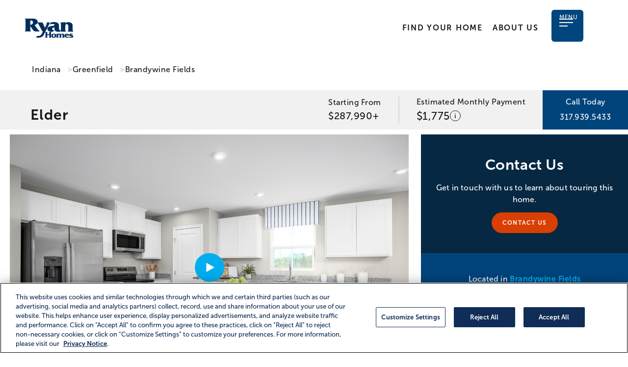

--- FILE ---
content_type: text/html; charset=utf-8
request_url: https://www.ryanhomes.com/new-homes/communities/10222120151866/products/64101/indiana/greenfield/brandywine/elder
body_size: 28836
content:




<!DOCTYPE html>
<html lang="en" style="">
<head>
    <script src="/lib/jquery/jquery.min.js"></script>

            <!-- Start VWO Async SmartCode -->
            <link rel="preconnect" href="https://dev.visualwebsiteoptimizer.com" />
            <script type='text/javascript' id='vwoCode'>
                window._vwo_code ||
                (function () {
                var w=window,
                d=document;
                var account_id=978474,
                version=2.2,
                settings_tolerance=2000,
                hide_element='body',
                hide_element_style = 'opacity:0 !important;filter:alpha(opacity=0) !important;background:none !important';
                /* DO NOT EDIT BELOW THIS LINE */
                if(f=!1,v=d.querySelector('#vwoCode'),cc={},-1<d.URL.indexOf('__vwo_disable__')||w._vwo_code)return;try{var e=JSON.parse(localStorage.getItem('_vwo_'+account_id+'_config'));cc=e&&'object'==typeof e?e:{}}catch(e){}function r(t){try{return decodeURIComponent(t)}catch(e){return t}}var s=function(){var e={combination:[],combinationChoose:[],split:[],exclude:[],uuid:null,consent:null,optOut:null},t=d.cookie||'';if(!t)return e;for(var n,i,o=/(?:^|;\s*)(?:(_vis_opt_exp_(\d+)_combi=([^;]*))|(_vis_opt_exp_(\d+)_combi_choose=([^;]*))|(_vis_opt_exp_(\d+)_split=([^:;]*))|(_vis_opt_exp_(\d+)_exclude=[^;]*)|(_vis_opt_out=([^;]*))|(_vwo_global_opt_out=[^;]*)|(_vwo_uuid=([^;]*))|(_vwo_consent=([^;]*)))/g;null!==(n=o.exec(t));)try{n[1]?e.combination.push({id:n[2],value:r(n[3])}):n[4]?e.combinationChoose.push({id:n[5],value:r(n[6])}):n[7]?e.split.push({id:n[8],value:r(n[9])}):n[10]?e.exclude.push({id:n[11]}):n[12]?e.optOut=r(n[13]):n[14]?e.optOut=!0:n[15]?e.uuid=r(n[16]):n[17]&&(i=r(n[18]),e.consent=i&&3<=i.length?i.substring(0,3):null)}catch(e){}return e}();function i(){var e=function(){if(w.VWO&&Array.isArray(w.VWO))for(var e=0;e<w.VWO.length;e++){var t=w.VWO[e];if(Array.isArray(t)&&('setVisitorId'===t[0]||'setSessionId'===t[0]))return!0}return!1}(),t='a='+account_id+'&u='+encodeURIComponent(w._vis_opt_url||d.URL)+'&vn='+version+'&ph=1'+('undefined'!=typeof platform?'&p='+platform:'')+'&st='+w.performance.now();e||((n=function(){var e,t=[],n={},i=w.VWO&&w.VWO.appliedCampaigns||{};for(e in i){var o=i[e]&&i[e].v;o&&(t.push(e+'-'+o+'-1'),n[e]=!0)}if(s&&s.combination)for(var r=0;r<s.combination.length;r++){var a=s.combination[r];n[a.id]||t.push(a.id+'-'+a.value)}return t.join('|')}())&&(t+='&c='+n),(n=function(){var e=[],t={};if(s&&s.combinationChoose)for(var n=0;n<s.combinationChoose.length;n++){var i=s.combinationChoose[n];e.push(i.id+'-'+i.value),t[i.id]=!0}if(s&&s.split)for(var o=0;o<s.split.length;o++)t[(i=s.split[o]).id]||e.push(i.id+'-'+i.value);return e.join('|')}())&&(t+='&cc='+n),(n=function(){var e={},t=[];if(w.VWO&&Array.isArray(w.VWO))for(var n=0;n<w.VWO.length;n++){var i=w.VWO[n];if(Array.isArray(i)&&'setVariation'===i[0]&&i[1]&&Array.isArray(i[1]))for(var o=0;o<i[1].length;o++){var r,a=i[1][o];a&&'object'==typeof a&&(r=a.e,a=a.v,r&&a&&(e[r]=a))}}for(r in e)t.push(r+'-'+e[r]);return t.join('|')}())&&(t+='&sv='+n)),s&&s.optOut&&(t+='&o='+s.optOut);var n=function(){var e=[],t={};if(s&&s.exclude)for(var n=0;n<s.exclude.length;n++){var i=s.exclude[n];t[i.id]||(e.push(i.id),t[i.id]=!0)}return e.join('|')}();return n&&(t+='&e='+n),s&&s.uuid&&(t+='&id='+s.uuid),s&&s.consent&&(t+='&consent='+s.consent),w.name&&-1<w.name.indexOf('_vis_preview')&&(t+='&pM=true'),w.VWO&&w.VWO.ed&&(t+='&ed='+w.VWO.ed),t}code={nonce:v&&v.nonce,library_tolerance:function(){return'undefined'!=typeof library_tolerance?library_tolerance:void 0},settings_tolerance:function(){return cc.sT||settings_tolerance},hide_element_style:function(){return'{'+(cc.hES||hide_element_style)+'}'},hide_element:function(){return performance.getEntriesByName('first-contentful-paint')[0]?'':'string'==typeof cc.hE?cc.hE:hide_element},getVersion:function(){return version},finish:function(e){var t;f||(f=!0,(t=d.getElementById('_vis_opt_path_hides'))&&t.parentNode.removeChild(t),e&&((new Image).src='https://dev.visualwebsiteoptimizer.com/ee.gif?a='+account_id+e))},finished:function(){return f},addScript:function(e){var t=d.createElement('script');t.type='text/javascript',e.src?t.src=e.src:t.text=e.text,v&&t.setAttribute('nonce',v.nonce),d.getElementsByTagName('head')[0].appendChild(t)},load:function(e,t){t=t||{};var n=new XMLHttpRequest;n.open('GET',e,!0),n.withCredentials=!t.dSC,n.responseType=t.responseType||'text',n.onload=function(){if(t.onloadCb)return t.onloadCb(n,e);200===n.status?_vwo_code.addScript({text:n.responseText}):_vwo_code.finish('&e=loading_failure:'+e)},n.onerror=function(){if(t.onerrorCb)return t.onerrorCb(e);_vwo_code.finish('&e=loading_failure:'+e)},n.send()},init:function(){var e,t=this.settings_tolerance();w._vwo_settings_timer=setTimeout(function(){_vwo_code.finish()},t),'body'!==this.hide_element()?(n=d.createElement('style'),e=(t=this.hide_element())?t+this.hide_element_style():'',t=d.getElementsByTagName('head')[0],n.setAttribute('id','_vis_opt_path_hides'),v&&n.setAttribute('nonce',v.nonce),n.setAttribute('type','text/css'),n.styleSheet?n.styleSheet.cssText=e:n.appendChild(d.createTextNode(e)),t.appendChild(n)):(n=d.getElementsByTagName('head')[0],(e=d.createElement('div')).style.cssText='z-index: 2147483647 !important;position: fixed !important;left: 0 !important;top: 0 !important;width: 100% !important;height: 100% !important;background: white !important;',e.setAttribute('id','_vis_opt_path_hides'),e.classList.add('_vis_hide_layer'),n.parentNode.insertBefore(e,n.nextSibling));var n='https://dev.visualwebsiteoptimizer.com/j.php?'+i();-1!==w.location.search.indexOf('_vwo_xhr')?this.addScript({src:n}):this.load(n+'&x=true',{l:1})}};w._vwo_code=code;code.init();})();
            </script>
            <!-- End VWO Async SmartCode -->

    <!-- Facebook Pixel Code -->
    <script type="text/plain" class="optanon-category-C0004">
        !function(f,b,e,v,n,t,s){if(f.fbq)return;n=f.fbq=function(){n.callMethod?
        n.callMethod.apply(n,arguments):n.queue.push(arguments)};if(!f._fbq)f._fbq=n;
        n.push=n;n.loaded=!0;n.version='2.0';n.queue=[];t=b.createElement(e);t.async=!0;
        t.src=v;s=b.getElementsByTagName(e)[0];s.parentNode.insertBefore(t,s)}(window,
        document,'script','https://connect.facebook.net/en_US/fbevents.js');
        fbq('init',2180866125302004);
        fbq('track', 'PageView');

    </script>
    <!-- End Facebook Pixel Code -->


    <!-- OneTrust Cookies Consent Notice start  -->
    <script type="text/javascript" src=https://cdn.cookielaw.org/consent/38f4eddc-45fb-4f2d-9bbe-514b941f8625/OtAutoBlock.js></script>
    <script src=https://cdn.cookielaw.org/scripttemplates/otSDKStub.js type="text/javascript" charset="UTF-8" data-domain-script="38f4eddc-45fb-4f2d-9bbe-514b941f8625"></script>
    <script type="text/javascript">
        function OptanonWrapper() { }
    </script>
    
    <!-- OneTrust Cookies Consent Notice end -->

    <meta charset="UTF-8">
    <meta name="viewport" content="width=device-width, initial-scale=1.0">
    <title>Brandywine Fields Single-Family Homes | One Level Living for Sale | Ryan Homes</title>
    <meta name="description" content="New Single-Family Homes | One Level Living Community by Ryan Homes at Brandywine Fields | Starting from the Mid $200s | Located in Greenfield, IN in the Greenfield-Central  School District | Learn More Now!" />

    <meta property="adobe:builder" content="ryan">
    <meta property="adobe:report_name" content="Product page">
    <meta property="adobe:community_name" content="Brandywine Fields">
    <meta property="adobe:community_id" content="10222120151866">
    <meta property="adobe:division" content="IND">
    <meta property="adobe:model_name" content="Elder">
    <meta property="adobe:model_id" content="64101">
    <meta property="adobe:hmsn" content="ELD00  ">

   
        <link rel="stylesheet" href="/js/jquery-ui-1.12.1.custom/jquery-ui.min.css" />
        <link rel="stylesheet" href="/js/jquery-ui-1.12.1.custom/jquery-ui.theme.min.css" />
        <link rel="stylesheet" href="/js/jquery-ui-1.12.1.custom/jquery-ui.structure.min.css" />
    <link rel="stylesheet" href="/js/jquery-ui-1.12.1.custom/bootstrap-multiselect.css" />

   
   
    <!-- redolive CSS start -->
    <link rel="stylesheet" href="https://use.typekit.net/ycw0hao.css">
    <link rel="stylesheet" href="/css/bootstrap.min.css">
    <link rel="stylesheet" href="/lib/bootstrap-4.3.1-dist/css/bootstrap.min.css" />
    <link rel="stylesheet" href="/css/aos.css">
    <link rel="stylesheet" href="/css/animate.min.css">
    <link rel="stylesheet" href="/css/glightbox.min.css">
    <link rel="stylesheet" href="/css/slick.css">
    <link rel="stylesheet" href="/css/style.css?v=2.2.06">
    <link rel="preconnect" href="https://fonts.googleapis.com">
    <link rel="preconnect" href="https://fonts.gstatic.com" crossorigin>
    
    

    <!-- redolive CSS end -->

    <!-- Google Tag Manager -->
    <script>
        (function (w, d, s, l, i) {
            w[l] = w[l] || []; w[l].push({
                'gtm.start':
                    new Date().getTime(), event: 'gtm.js'
            }); var f = d.getElementsByTagName(s)[0],
                j = d.createElement(s), dl = l != 'dataLayer' ? '&l=' + l : ''; j.async = true; j.src =
                    'https://www.googletagmanager.com/gtm.js?id=' + i + dl; f.parentNode.insertBefore(j, f);
        })(window, document, 'script', 'dataLayer', 'GTM-MPB9VV7');
    </script>
    <!-- End Google Tag Manager -->

    <script type='text/javascript'>

        //Clarity tracking code
        (function (c, l, a, r, i, t, y) {
            c[a] = c[a] || function () { (c[a].q = c[a].q || []).push(arguments) };
            t = l.createElement(r); t.async = 1; t.src = "https://www.clarity.ms/tag/" + i;
            y = l.getElementsByTagName(r)[0]; y.parentNode.insertBefore(t, y);
        })(window, document, "clarity", "script", "68vxy5ff1y");

        //Clarity tracking code for additional data

                (function (c, l, a, r, i, t, y) {
                    c[a] = c[a] || function () { (c[a].q = c[a].q || []).push(arguments) };
                    t = l.createElement(r); t.async = 1; t.src = "https://www.clarity.ms/tag/" + i;
                    y = l.getElementsByTagName(r)[0]; y.parentNode.insertBefore(t, y);
                })(window, document, "clarity", "script", "a4o9wp3xli");
                </script>

    <script type="text/javascript">!function(T,l,y){var S=T.location,k="script",D="instrumentationKey",C="ingestionendpoint",I="disableExceptionTracking",E="ai.device.",b="toLowerCase",w="crossOrigin",N="POST",e="appInsightsSDK",t=y.name||"appInsights";(y.name||T[e])&&(T[e]=t);var n=T[t]||function(d){var g=!1,f=!1,m={initialize:!0,queue:[],sv:"5",version:2,config:d};function v(e,t){var n={},a="Browser";return n[E+"id"]=a[b](),n[E+"type"]=a,n["ai.operation.name"]=S&&S.pathname||"_unknown_",n["ai.internal.sdkVersion"]="javascript:snippet_"+(m.sv||m.version),{time:function(){var e=new Date;function t(e){var t=""+e;return 1===t.length&&(t="0"+t),t}return e.getUTCFullYear()+"-"+t(1+e.getUTCMonth())+"-"+t(e.getUTCDate())+"T"+t(e.getUTCHours())+":"+t(e.getUTCMinutes())+":"+t(e.getUTCSeconds())+"."+((e.getUTCMilliseconds()/1e3).toFixed(3)+"").slice(2,5)+"Z"}(),iKey:e,name:"Microsoft.ApplicationInsights."+e.replace(/-/g,"")+"."+t,sampleRate:100,tags:n,data:{baseData:{ver:2}}}}var h=d.url||y.src;if(h){function a(e){var t,n,a,i,r,o,s,c,u,p,l;g=!0,m.queue=[],f||(f=!0,t=h,s=function(){var e={},t=d.connectionString;if(t)for(var n=t.split(";"),a=0;a<n.length;a++){var i=n[a].split("=");2===i.length&&(e[i[0][b]()]=i[1])}if(!e[C]){var r=e.endpointsuffix,o=r?e.location:null;e[C]="https://"+(o?o+".":"")+"dc."+(r||"services.visualstudio.com")}return e}(),c=s[D]||d[D]||"",u=s[C],p=u?u+"/v2/track":d.endpointUrl,(l=[]).push((n="SDK LOAD Failure: Failed to load Application Insights SDK script (See stack for details)",a=t,i=p,(o=(r=v(c,"Exception")).data).baseType="ExceptionData",o.baseData.exceptions=[{typeName:"SDKLoadFailed",message:n.replace(/\./g,"-"),hasFullStack:!1,stack:n+"\nSnippet failed to load ["+a+"] -- Telemetry is disabled\nHelp Link: https://go.microsoft.com/fwlink/?linkid=2128109\nHost: "+(S&&S.pathname||"_unknown_")+"\nEndpoint: "+i,parsedStack:[]}],r)),l.push(function(e,t,n,a){var i=v(c,"Message"),r=i.data;r.baseType="MessageData";var o=r.baseData;return o.message='AI (Internal): 99 message:"'+("SDK LOAD Failure: Failed to load Application Insights SDK script (See stack for details) ("+n+")").replace(/\"/g,"")+'"',o.properties={endpoint:a},i}(0,0,t,p)),function(e,t){if(JSON){var n=T.fetch;if(n&&!y.useXhr)n(t,{method:N,body:JSON.stringify(e),mode:"cors"});else if(XMLHttpRequest){var a=new XMLHttpRequest;a.open(N,t),a.setRequestHeader("Content-type","application/json"),a.send(JSON.stringify(e))}}}(l,p))}function i(e,t){f||setTimeout(function(){!t&&m.core||a()},500)}var e=function(){var n=l.createElement(k);n.src=h;var e=y[w];return!e&&""!==e||"undefined"==n[w]||(n[w]=e),n.onload=i,n.onerror=a,n.onreadystatechange=function(e,t){"loaded"!==n.readyState&&"complete"!==n.readyState||i(0,t)},n}();y.ld<0?l.getElementsByTagName("head")[0].appendChild(e):setTimeout(function(){l.getElementsByTagName(k)[0].parentNode.appendChild(e)},y.ld||0)}try{m.cookie=l.cookie}catch(p){}function t(e){for(;e.length;)!function(t){m[t]=function(){var e=arguments;g||m.queue.push(function(){m[t].apply(m,e)})}}(e.pop())}var n="track",r="TrackPage",o="TrackEvent";t([n+"Event",n+"PageView",n+"Exception",n+"Trace",n+"DependencyData",n+"Metric",n+"PageViewPerformance","start"+r,"stop"+r,"start"+o,"stop"+o,"addTelemetryInitializer","setAuthenticatedUserContext","clearAuthenticatedUserContext","flush"]),m.SeverityLevel={Verbose:0,Information:1,Warning:2,Error:3,Critical:4};var s=(d.extensionConfig||{}).ApplicationInsightsAnalytics||{};if(!0!==d[I]&&!0!==s[I]){var c="onerror";t(["_"+c]);var u=T[c];T[c]=function(e,t,n,a,i){var r=u&&u(e,t,n,a,i);return!0!==r&&m["_"+c]({message:e,url:t,lineNumber:n,columnNumber:a,error:i}),r},d.autoExceptionInstrumented=!0}return m}(y.cfg);function a(){y.onInit&&y.onInit(n)}(T[t]=n).queue&&0===n.queue.length?(n.queue.push(a),n.trackPageView({})):a()}(window,document,{
src: "https://js.monitor.azure.com/scripts/b/ai.2.min.js", // The SDK URL Source
crossOrigin: "anonymous", 
cfg: { // Application Insights Configuration
    instrumentationKey: '861cf989-b4d6-4a87-acf0-4e482677db67'
}});</script>


        <meta name="facebook-domain-verification" content="st7t5mhec4fir28rv1a2t8h1gcvi7r" />
        <link rel="canonical" href="https://www.ryanhomes.com/new-homes/communities/10222120151866/products/64101/indiana/greenfield/brandywine/elder" />

    <style>
        body.accessible *:focus {
            outline: 1px solid red;
            outline-offset: 3px;
        }
    </style>

    <script type='text/javascript'>
        var communityStatus = "None";
    </script>
    <script src="https://www.googleoptimize.com/optimize.js?id=GTM-NLHHT2W"></script>
    <script> (function(w,d,t,r,u) { var f,n,i; w[u]=w[u]||[],f=function() { var o={ti:"26337517", enableAutoSpaTracking: true}; o.q=w[u],w[u]=new UET(o),w[u].push("pageLoad") }, n=d.createElement(t),n.src=r,n.async=1,n.onload=n.onreadystatechange=function() { var s=this.readyState; s&&s!=="loaded"&&s!=="complete"||(f(),n.onload=n.onreadystatechange=null) }, i=d.getElementsByTagName(t)[0],i.parentNode.insertBefore(n,i) }) (window,document,"script","//bat.bing.com/bat.js","uetq"); </script>


</head>
<body style="">
    <!-- Google Tag Manager (noscript) -->
    <noscript>
        <iframe src="https://www.googletagmanager.com/ns.html?id=GTM-MPB9VV7"
                height="0" width="0" style="display:none;visibility:hidden"></iframe>
        <!-- facebook (noscript) -->
        <img height="1" width="1" style="display:none"
             src="https://www.facebook.com/tr?id=2180866125302004&ev=PageView&noscript=1" />
    </noscript>

     







<header id="main-header" class="main-header no-print">
    <div class="nav-container">






<div class="logo_wrap">
    <a class="navbar-brand" href="/"><img src="/images/ryan/ryan-logo-desktop.svg" alt="Home" width="154" height="54" /></a>
</div>

        <ul class="navbar-nav main-nav">
            <li class="nav-item active">
                <a class="nav-link" href="/find-your-home">Find Your Home</a>
            </li>
            <li class="nav-item">
                    <a class="nav-link" href="/about-ryan-homes">About Us</a>
            </li>
        </ul>




<script type="text/javascript">
    var recentlyViewedCount = 0;
    $(document).ready(function () {
        // Get Recently Viewed Cookie count
        var cookie = Cookies.getJSON('NVRRecent');
        if (cookie !== undefined) {
            recentlyViewedCount = cookie.Cards.length;
        }
        $('.menu-text-recent').html(recentlyViewedCount);
    });
</script>

<nav class="navbar navbar-expand-lg">
    <button id="toggler" class="navbar-toggler" type="button" data-bs-toggle="collapse" data-bs-target="#main_nav" aria-expanded="false">
        <span></span>
        <span></span>
        <span></span>
        <span></span>
        <span class="text">Menu</span>
    </button>
    <div class="collapse navbar-collapse" id="main_nav">
        <ul class="navbar-nav">
            <li class="nav-item"> 
                <a class="nav-link" href="/find-your-home">
                    <img src="/images/ryan/search.svg" alt=""/>
                    Community Search
                </a>
            </li>
            <li class="nav-item">
                <a class="nav-link" href="/new-homes/our-homes">Our Homes</a>
            </li>
            <li class="nav-item">
                <a class="nav-link" href="/quick-move-in-homes">Quick Move-ins</a>
            </li>
            <li class="nav-item">
                <a class="nav-link" href="/about-ryan-homes">About Us</a>
            </li>
            <li class="nav-item">
                <a class="nav-link contact-us-nav" href="/contact-us">Contact Us</a>
            </li>
        </ul>
        <div class="recently-viewed">
            <a href="/recently-viewed">
                Recently Viewed
                <span class="menu-text-recent badge">0</span>
            </a>
        </div>

    </div> 
</nav>


    </div>
</header>


<div class="open-community home-detail">
<section class="breadcrumb">
    <div class="container large">
        <div class="row">
            <div class="col-12">




<div class="breadcrumbs">
        <ul>
                <li>
                    <a href="/new-homes/communities/indiana">Indiana</a>
                </li>
                <li>
                    <a aria-label="Greenfield,IN" href="/new-homes/communities/indiana/greenfield">Greenfield</a>
                </li>
                    <li>
                        <a href="/new-homes/communities/10222120151866">Brandywine Fields</a>
                    </li>
        </ul>
</div>

                        <div class="mobile-phone_cta phone_bg">
                            <span><a href="tel:3179395433" target="_blank"><img src="/images/phone_cta-icon.svg" alt="Click to call"></a></span>
                        </div>
            </div>
        </div>
    </div>
</section>
<section class="page-title grey_bg ">
    <div class="container">
        <div class="row">
            <div class="page-title-section gray_bg">
                <div class="title">
                        <h1>Elder</h1>
                </div>
            </div>
        </div>
    </div>
        <div class="right-info community_stats ">
                <div class="starting_price">
                    <div class="content_wrap">
                    <p>Starting From </p>
                    <span style="font-size:20px"> $287,990&#x2B;</span>
                        </div>
                </div>


                <div class="right_msg text-white">




<div class="content_wrap" data-toggle="modal" data-bs-toggle="modal" data-bs-target="#modalMortgagePayment">
    <p>Estimated Monthly Payment</p>
    <div class="include-tip">
        <span>$1,775</span>
        <div class="tool-tip" id="mortgageInfoIcon">
            i
        </div>
    </div>
</div>

<!-- Modal -->
<div class="modal fade mortgage-payment-modal"
     id="modalMortgagePayment" 
    tabindex="-1" 
    aria-labelledby="modalMortgagePaymentLabel" 
    aria-hidden="true"
    style="color:black;margin-top:0px">
    <div class="modal-dialog ">
        <!-- Modal content-->
        <div class="modal-content background-white">





                <div class="modal-header">
                    <div style="display: flex; flex-direction:column; justify-content: center">
                        <div style="font-weight:bold; text-align:left;">Brandywine Fields</div>
                            <div style="font-weight:bold; text-align:left;">Elder</div>
                    </div>
                    <button type="button" class="close directions-close-btn" data-bs-dismiss="modal"><img src="/images/ryan/XButton.png" alt="Close" /></button>
                </div>

            <div class="modal-body">
                <div class="d-flex mortgage-details-header">
                    <div>
                        <img src=https://webassetsprdnvrsan.blob.core.windows.net/files/6b6df046-a78b-4147-9ea7-57ba10dd06e7 alt="agent"/>
                    </div>
                    <div class="mortgage-details-text">
                        <div>
                            This is just one monthly payment example. We have dedicated Loan Officers ready to help. Come see us in person or schedule a consultation, we're here for you!
                        </div>
                    </div>
                </div>
            </div>
                    <p class="annual-mortgage-payment-title buydown-language">
                        Own a home at Brandywine Fields<br />
                        Temporary Interest Rate Buydown Subsidy Available. <br />
                    Year 1: Payment of $1,775, based on a 3.99% Interest Rate, 6.359% APR<br />
                        Year 2:  Payment of $1,942, based on a 4.99% Interest Rate<br />
                        Year 3-30: Payment of $2,119, based on a 5.99% Interest Rate
                    </p>
            <div class="sample-payment">
                <div class="payment-row d-flex">
                    <div class="category d-flex">
                        <div class="category-icon principal"></div>
                        <div>Principal & Interest</div>
                    </div>
                    <div class="amount">
                        $1,346
                    </div>
                </div>
                <hr/>
                <div class="payment-row d-flex">
                    <div class="category d-flex">
                        <div class="category-icon skyblue"></div>
                        <div>Property Tax</div>
                    </div>
                    <div class="amount">
                        $240
                    </div>
                </div>
                <hr/>
                    <div class="payment-row d-flex">
                        <div class="category d-flex">
                            <div class="category-icon green"></div>
                            <div>Hazard Insurance</div>
                        </div>
                        <div class="amount">
                            $63
                        </div>
                    </div>
                    <hr/>
                    <div class="payment-row d-flex">
                        <div class="category d-flex">
                            <div class="category-icon orange"></div>
                            <div>Mortgage Insurance</div>
                        </div>
                        <div class="amount">
                            $127
                        </div>
                    </div>
                    <hr/>
                <div class="payment-row d-flex">
                    <div class="category d-flex">
                        <div style="flex: .7; text-align: left;">Total estimated monthly payment</div>
                    </div>
                    <div class="total-amount ryan-blue">
                        $1,775
                    </div>
                </div>
                <hr/>
            </div>
            <div class="disclaimer-footer text-left">Financing example based on a FHA 30 year fixed loan product with a 2-1 buydown. Based on a sales price of $287,990, a loan amount of $282,180 and a 3.5% down payment. Principal and interest payment of $1,346/month with a rate of 3.99% for year one, $1,513/month with a rate of 4.99% for year two, $1,690/month with a rate of 5.99% for year three and an APR of 6.359%.  Rates come at a cost of 0.5% of the loan amount.  Real estate taxes are estimated at $240 per month, mortgage insurance is estimated at $127 per month and hazard insurance is estimated at $63 per month for a total monthly payment of $1,775 for year one, $1,942 for year two and $2,119 for years 3-30. Interest rate is based on a 30 day rate lock. Rates and APR on loan programs may vary based on credit criteria, final amount of down payment and are subject to current market pricing. Maximum product permissible Interested Party Contribution Limits and QM points/fee limits apply. Certain restrictions may apply. Prices, offers and financing are subject to change without notice.  Financing is available through NVR Mortgage Finance, Inc. NMLS ID# 1127. </div>
        </div>

    </div>
</div>

<script>
    // Show modal on hover over the tooltip
    $('#mortgageInfoIcon').on('mouseenter', function () {
        var modal = new bootstrap.Modal(document.getElementById('modalMortgagePayment'));
        modal.show();
    });
    // $("#mortgage-payment").click(function (e) {
    //     e.preventDefault();
    //     var mortgagePayment = $("#mortgage-payment");
    //     var target = mortgagePayment.attr("data-target");
    //     var modal = $(target);

    //     modal.css("color", "black");
    //     modal.removeClass("fade");
    //     window.location.href = target;
    // });
</script>


                </div>


                    <div class="phone_cta phone_bg">
                        <div class="content_wrap">
                            <p>Call Today</p>
                            <span>
                                <a href="tel:3179395433" target="_blank">317.939.5433</a>
                            </span>
                        </div>
                    </div>
        </div>
</section>






<section class="hero community-hero">
    <div class="container-fluid">
        <div class="row zeromargins">
            <div class="col-12 col-lg-8">
                <div id="hero-gallery" class="pswp-gallery gallery">
                        <div class="row zeromargins">
                            <div class="col-12">
                                <!-- ??: If no video, then ?-->
                                <div class="img_wrap">
                                        <div id="p-tile">
                                            <button id="v-play-carousel" class="btn play_btn p-play-btn productVideo" style="z-index:200">
                                                <object data="/images/play-icon.svg" type="image/svg+xml" aria-label="play">
                                                </object>
                                            </button>
                                        </div>
                                        <a class="glightbox gallery-link"
                                           href="https://webassetsprdnvrsan.blob.core.windows.net/images/06befd74-5da5-40d1-9d4e-874b734f449c/desktop"
                                           data-gallery="hero-gallery"
                                           data-title="" 
                                           data-type="image"
                                           aria-label="Brandywine Fields">
                                            <img class="portrait"
                                                 src="https://webassetsprdnvrsan.blob.core.windows.net/images/06befd74-5da5-40d1-9d4e-874b734f449c/largeformat"
                                                 alt="available home in Brandywine Fields"/>
                                        </a>                                      
                                    <div class="caption overlay_bg">
                                        <p class="text-white"></p>
                                    </div>
                                </div>
                            </div>

                                    <div class="col-6 col-md-4 col-lg-6 col-xl-4">
                                        <div class="img_wrap">
                                            <a class="glightbox gallery-link"
                                               href="https://webassetsprdnvrsan.blob.core.windows.net/images/998471e4-4e13-4478-959f-2c56e3e8b5cd/desktop"
                                               data-gallery="hero-gallery"
                                               data-title=""
                                               data-type="image"
                                               aria-label="Brandywine Fields">
                                                <img class="portrait"
                                                     src="https://webassetsprdnvrsan.blob.core.windows.net/images/998471e4-4e13-4478-959f-2c56e3e8b5cd/desktop"
                                                     alt="available home in Brandywine Fields" />                                                
                                            </a>
                                        </div>
                                    </div>
                                <div class="col-6 col-md-4 col-lg-6 col-xl-4">
                                    <div class="img_wrap">
                                        <a class="glightbox gallery-link"
                                           href="https://webassetsprdnvrsan.blob.core.windows.net/images/3dcfa4c9-1735-48f8-a871-8ad62d58bb1b/desktop"
                                           data-gallery="hero-gallery"
                                           data-title=""
                                           data-type="image"
                                           aria-label="Brandywine Fields">
                                            <img class="portrait"
                                                 src="https://webassetsprdnvrsan.blob.core.windows.net/images/3dcfa4c9-1735-48f8-a871-8ad62d58bb1b/desktop"
                                                 alt="available home in Brandywine Fields" />
                                        </a><a href="#" class="btn white_btn" id="seemore2" style="padding-top:-10px;">See More Images</a>
                                    </div>
                                </div>

                                <div class="col-6 col-md-4 col-lg-6 col-xl-4">
                                    <div class="img_wrap">
                                        <a class="glightbox gallery-link"
                                           href="https://webassetsprdnvrsan.blob.core.windows.net/images/b29a3928-7761-46be-b599-c6715e2bec63/desktop"
                                           data-gallery="hero-gallery"
                                           data-title=""
                                           data-type="image"
                                           aria-label="Brandywine Fields">
                                            <img class="portrait"
                                                 src="https://webassetsprdnvrsan.blob.core.windows.net/images/b29a3928-7761-46be-b599-c6715e2bec63/desktop"
                                                 alt="available home in Brandywine Fields" />
                                        </a>
                                        <a href="#" class="btn white_btn">See More Images</a>
                                    </div>
                                </div>                                

                                <div class="more-images">
                                        <a class="glightbox gallery-link"
                                           href="https://webassetsprdnvrsan.blob.core.windows.net/images/fd9ecfce-2d1e-4155-8d9a-e6210c142f55/desktop"
                                           data-gallery="hero-gallery"
                                           data-title=""
                                           data-type="image"
                                           aria-label="Brandywine Fields">
                                            <img class="portrait"
                                                 src="https://webassetsprdnvrsan.blob.core.windows.net/images/fd9ecfce-2d1e-4155-8d9a-e6210c142f55/desktop"
                                                 alt="available home in Brandywine Fields" />
                                        </a>
                                        <a class="glightbox gallery-link"
                                           href="https://webassetsprdnvrsan.blob.core.windows.net/images/5a39f4e7-6835-48df-9610-f6b74e36e079/desktop"
                                           data-gallery="hero-gallery"
                                           data-title=""
                                           data-type="image"
                                           aria-label="Brandywine Fields">
                                            <img class="portrait"
                                                 src="https://webassetsprdnvrsan.blob.core.windows.net/images/5a39f4e7-6835-48df-9610-f6b74e36e079/desktop"
                                                 alt="available home in Brandywine Fields" />
                                        </a>
                                        <a class="glightbox gallery-link"
                                           href="https://webassetsprdnvrsan.blob.core.windows.net/images/a1bfd319-ef99-49a9-8e6e-809566352299/desktop"
                                           data-gallery="hero-gallery"
                                           data-title=""
                                           data-type="image"
                                           aria-label="Brandywine Fields">
                                            <img class="portrait"
                                                 src="https://webassetsprdnvrsan.blob.core.windows.net/images/a1bfd319-ef99-49a9-8e6e-809566352299/desktop"
                                                 alt="available home in Brandywine Fields" />
                                        </a>
                                        <a class="glightbox gallery-link"
                                           href="https://webassetsprdnvrsan.blob.core.windows.net/images/f49eadba-27bf-4690-a995-ee5d5ee533af/desktop"
                                           data-gallery="hero-gallery"
                                           data-title=""
                                           data-type="image"
                                           aria-label="Brandywine Fields">
                                            <img class="portrait"
                                                 src="https://webassetsprdnvrsan.blob.core.windows.net/images/f49eadba-27bf-4690-a995-ee5d5ee533af/desktop"
                                                 alt="available home in Brandywine Fields" />
                                        </a>
                                        <a class="glightbox gallery-link"
                                           href="https://webassetsprdnvrsan.blob.core.windows.net/images/22bfbaf0-c25f-4d68-8d32-97b6f4a48c01/desktop"
                                           data-gallery="hero-gallery"
                                           data-title=""
                                           data-type="image"
                                           aria-label="Brandywine Fields">
                                            <img class="portrait"
                                                 src="https://webassetsprdnvrsan.blob.core.windows.net/images/22bfbaf0-c25f-4d68-8d32-97b6f4a48c01/desktop"
                                                 alt="available home in Brandywine Fields" />
                                        </a>
                                        <a class="glightbox gallery-link"
                                           href="https://webassetsprdnvrsan.blob.core.windows.net/images/f03b0f77-db6e-49e5-bad0-795be84e4977/desktop"
                                           data-gallery="hero-gallery"
                                           data-title=""
                                           data-type="image"
                                           aria-label="Brandywine Fields">
                                            <img class="portrait"
                                                 src="https://webassetsprdnvrsan.blob.core.windows.net/images/f03b0f77-db6e-49e5-bad0-795be84e4977/desktop"
                                                 alt="available home in Brandywine Fields" />
                                        </a>
                                        <a class="glightbox gallery-link"
                                           href="https://webassetsprdnvrsan.blob.core.windows.net/images/4db99139-b988-4175-846a-02c220b5e236/desktop"
                                           data-gallery="hero-gallery"
                                           data-title=""
                                           data-type="image"
                                           aria-label="Brandywine Fields">
                                            <img class="portrait"
                                                 src="https://webassetsprdnvrsan.blob.core.windows.net/images/4db99139-b988-4175-846a-02c220b5e236/desktop"
                                                 alt="available home in Brandywine Fields" />
                                        </a>
                                        <a class="glightbox gallery-link"
                                           href="https://webassetsprdnvrsan.blob.core.windows.net/images/b7740ecb-75a1-4af7-b5ee-1d1e7147e674/desktop"
                                           data-gallery="hero-gallery"
                                           data-title=""
                                           data-type="image"
                                           aria-label="Brandywine Fields">
                                            <img class="portrait"
                                                 src="https://webassetsprdnvrsan.blob.core.windows.net/images/b7740ecb-75a1-4af7-b5ee-1d1e7147e674/desktop"
                                                 alt="available home in Brandywine Fields" />
                                        </a>
                                        <a class="glightbox gallery-link"
                                           href="https://webassetsprdnvrsan.blob.core.windows.net/images/902adc83-660b-429e-97aa-fc06dde1fd6e/desktop"
                                           data-gallery="hero-gallery"
                                           data-title=""
                                           data-type="image"
                                           aria-label="Brandywine Fields">
                                            <img class="portrait"
                                                 src="https://webassetsprdnvrsan.blob.core.windows.net/images/902adc83-660b-429e-97aa-fc06dde1fd6e/desktop"
                                                 alt="available home in Brandywine Fields" />
                                        </a>
                                        <a class="glightbox gallery-link"
                                           href="https://webassetsprdnvrsan.blob.core.windows.net/images/702c8de8-051b-432f-84f7-0fe35b1a7e58/desktop"
                                           data-gallery="hero-gallery"
                                           data-title=""
                                           data-type="image"
                                           aria-label="Brandywine Fields">
                                            <img class="portrait"
                                                 src="https://webassetsprdnvrsan.blob.core.windows.net/images/702c8de8-051b-432f-84f7-0fe35b1a7e58/desktop"
                                                 alt="available home in Brandywine Fields" />
                                        </a>
                                        <a class="glightbox gallery-link"
                                           href="https://webassetsprdnvrsan.blob.core.windows.net/images/bc176610-3749-445a-9909-591339db6c42/desktop"
                                           data-gallery="hero-gallery"
                                           data-title=""
                                           data-type="image"
                                           aria-label="Brandywine Fields">
                                            <img class="portrait"
                                                 src="https://webassetsprdnvrsan.blob.core.windows.net/images/bc176610-3749-445a-9909-591339db6c42/desktop"
                                                 alt="available home in Brandywine Fields" />
                                        </a>
                                        <a class="glightbox gallery-link"
                                           href="https://webassetsprdnvrsan.blob.core.windows.net/images/6da00354-a6a1-4428-863e-9a37208a2446/desktop"
                                           data-gallery="hero-gallery"
                                           data-title=""
                                           data-type="image"
                                           aria-label="Brandywine Fields">
                                            <img class="portrait"
                                                 src="https://webassetsprdnvrsan.blob.core.windows.net/images/6da00354-a6a1-4428-863e-9a37208a2446/desktop"
                                                 alt="available home in Brandywine Fields" />
                                        </a>
                                        <a class="glightbox gallery-link"
                                           href="https://webassetsprdnvrsan.blob.core.windows.net/images/e495e80e-8c61-402d-a601-48aed8f0b9b3/desktop"
                                           data-gallery="hero-gallery"
                                           data-title=""
                                           data-type="image"
                                           aria-label="Brandywine Fields">
                                            <img class="portrait"
                                                 src="https://webassetsprdnvrsan.blob.core.windows.net/images/e495e80e-8c61-402d-a601-48aed8f0b9b3/desktop"
                                                 alt="available home in Brandywine Fields" />
                                        </a>
                                        <a class="glightbox gallery-link"
                                           href="https://webassetsprdnvrsan.blob.core.windows.net/images/88e402cf-513f-4a79-ae65-f135316dbdd9/desktop"
                                           data-gallery="hero-gallery"
                                           data-title=""
                                           data-type="image"
                                           aria-label="Brandywine Fields">
                                            <img class="portrait"
                                                 src="https://webassetsprdnvrsan.blob.core.windows.net/images/88e402cf-513f-4a79-ae65-f135316dbdd9/desktop"
                                                 alt="available home in Brandywine Fields" />
                                        </a>
                                        <a class="glightbox gallery-link"
                                           href="https://webassetsprdnvrsan.blob.core.windows.net/images/fb7e5f32-c244-4749-b0c3-c0783a85839c/desktop"
                                           data-gallery="hero-gallery"
                                           data-title=""
                                           data-type="image"
                                           aria-label="Brandywine Fields">
                                            <img class="portrait"
                                                 src="https://webassetsprdnvrsan.blob.core.windows.net/images/fb7e5f32-c244-4749-b0c3-c0783a85839c/desktop"
                                                 alt="available home in Brandywine Fields" />
                                        </a>
                                </div>
                        </div>
                </div>
            </div>
                <div class="col-12 col-lg-4">
                    <div class="full-cta">



<div id="cf00625d-6ad7-4d47-85db-72c158af6ddf" class="flex-fill">
    <div id="contact" class="cta interest dark-default_bg text-center">
        <div class="content_wrap">
            <h2>Contact Us</h2>
            <p style="margin-bottom:14px">Get in touch with us to learn about touring this home.</p>
            <button id="expandJoin" class="btn brand_btn">
                Contact Us
            </button>
        </div>
        <div id="expandedContact" class="expanded-join dark-default_bg">
            <h2>Contact Us</h2>
            <p>Get in touch with us to learn more about building this home. </p>





<div id="f7cc079f-141c-411c-a06b-cba6fa053ce8">
    
    <form id="leadForm_f7cc079f-141c-411c-a06b-cba6fa053ce8">
        <input id="leadFormFirstName_f7cc079f-141c-411c-a06b-cba6fa053ce8" name="leadFormFirstName" type="text" pattern="^(?!\s*$).+" maxlength="40" placeholder="First Name *" style="color:black;" required />
        <input id="leadFormLastName_f7cc079f-141c-411c-a06b-cba6fa053ce8" name="leadFormLastName" type="text" pattern="^(?!\s*$).+" maxlength="40" placeholder="Last Name *" style="color:black;" required />
            <div class="leadform-row">
                <input id="leadFormEmail_f7cc079f-141c-411c-a06b-cba6fa053ce8" name="leadFormEmail" type="email" pattern="^[^@\s]+@[^@\s]+\.[^@\s]+$" placeholder="Email *" style="color:black;" required oninvalid="this.setCustomValidity('Email is required.')" oninput="this.setCustomValidity('')" />
                <input id="leadFormPhoneNumber_f7cc079f-141c-411c-a06b-cba6fa053ce8" name="leadFormPhoneNumber" class="bfh-phone" type="tel" data-format="(ddd) ddd-dddd" style="color:black;" placeholder="Phone Number" >
            </div>

        <div id="invalidPhone_f7cc079f-141c-411c-a06b-cba6fa053ce8" class="invalid-phone"></div>

        <span class="fine-print" style="display:inline-block">
By providing your email and phone number, you consent to receive marketing communications via SMS, MMS, email or telephone from Ryan Homes with the option to unsubscribe at any time. Message frequency may vary. Message and data rates may apply. Reply STOP to cancel or HELP for more info. See our <a href="/privacy-notice">Privacy Notice</a> and <a href="/terms-conditions">Terms and Conditions</a>.

        </span>
        <div id="form_buttons" style="display: flex; gap: 10px;">
                <button id="joinClose_f7cc079f-141c-411c-a06b-cba6fa053ce8" class="join-close" type="button">BACK</button>
            <input id="btnleadForm_f7cc079f-141c-411c-a06b-cba6fa053ce8" type="submit" style="" class="btn brand_btn text-white" value="Contact Us" />

        </div>
        <div class="invalid-feedback form-message"><span class="exclaim-icon">!</span>Please fill out required fields</div>
    </form>


    <div id="thankYouModal_f7cc079f-141c-411c-a06b-cba6fa053ce8" class="thank-you-block " style="display:none">
        <div class="modal-content text-center justifycenter compressed">
            <h2>Thank You!</h2>
            <div class="thank-you-text">
                            <p style="padding-left:5px;padding-right:5px;">We value your opinion! Please <a class="thank-you-link">answer a few questions</a> here to let us know more about what you're looking for in your next home.</p>
                                <p>Those who <a class="thank-you-link">complete the survey</a> will be moved to the front of the line for a call from our team.</p>
            </div>
        </div>
    </div>

    <div id="thankYouNoSurveyModal_f7cc079f-141c-411c-a06b-cba6fa053ce8" class="" style="display:none">
        <div class="modal-content text-center justifycenter compressed">
            <button id="closeThankYouNoSurveyBtn_f7cc079f-141c-411c-a06b-cba6fa053ce8" class="btn brand_btn close-btn" type="button">✕</button>
            <h2>Thank You!</h2>
            <p></p>
            <div class="thank-you-text">
                        <p class="thank-you-sub-text">
                            We appreciate your interest and we'll get back to you soon.<br />
                            <span class="osc-info" style="color:#191919!important">
                                Michelle 
                                        <br style="color:#191919" />
                            </span>
                        </p>
            </div>
        </div>
    </div>

    <div id="errorModal_f7cc079f-141c-411c-a06b-cba6fa053ce8" class="" style="display:none">
        <div class="modal-content text-center justifycenter compressed">
            <button id="closeErrorBtn_f7cc079f-141c-411c-a06b-cba6fa053ce8" class="btn brand_btn close-btn" type="button">✕</button>
            <h2>We're Sorry!</h2>
            <p>There seems to have been a technical error submitting your information. Please give me a call and I&apos;ll help you as best I can.</p>

            <p></p>
            <div class="thank-you-text thank-you-sub-text" style="color:#191919">
Michelle                             <br />
            </div>
        </div>
    </div>

</div>


<script>
     document.addEventListener("DOMContentLoaded", function () {
        const thankYouBtn = document.getElementById("closeThankYouBtn_f7cc079f-141c-411c-a06b-cba6fa053ce8");
        const noSurveyBtn = document.getElementById("closeThankYouNoSurveyBtn_f7cc079f-141c-411c-a06b-cba6fa053ce8");
        const errorBtn = document.getElementById("closeErrorBtn_f7cc079f-141c-411c-a06b-cba6fa053ce8");

        if (thankYouBtn) {
            thankYouBtn.addEventListener("click", function () {
            document.getElementById("thankYouModal_f7cc079f-141c-411c-a06b-cba6fa053ce8").style.display = "none";
        });
        }

        if (noSurveyBtn) {
            noSurveyBtn.addEventListener("click", function () {
            document.getElementById("thankYouNoSurveyModal_f7cc079f-141c-411c-a06b-cba6fa053ce8").style.display = "none";
        });
        }

        if (errorBtn) {
            errorBtn.addEventListener("click", function () {
            document.getElementById("errorModal_f7cc079f-141c-411c-a06b-cba6fa053ce8").style.display = "none";
        });
        }
    });

    var communityStatus = "None";
    var checkForSurveyResponse=true;
    if (communityStatus === "SoldOut") {
        checkForSurveyResponse = false;
        }
    $("#leadForm_f7cc079f-141c-411c-a06b-cba6fa053ce8").submit(function (e) {
        e.preventDefault();
        form = e.target;
        let phoneNumber = form.querySelector('#leadFormPhoneNumber_f7cc079f-141c-411c-a06b-cba6fa053ce8').value;
        if (!validatePhone(phoneNumber)) {
                         $('#invalidPhone_f7cc079f-141c-411c-a06b-cba6fa053ce8').html("Please enter a valid Phone Number.");
            return false;
        }
        var leadFormObject = {
            "FirstName": $("#leadFormFirstName_f7cc079f-141c-411c-a06b-cba6fa053ce8").val(),
            "LastName": $("#leadFormLastName_f7cc079f-141c-411c-a06b-cba6fa053ce8").val(),
            "Email": $("#leadFormEmail_f7cc079f-141c-411c-a06b-cba6fa053ce8").val(),
            "PhoneNumber": $("#leadFormPhoneNumber_f7cc079f-141c-411c-a06b-cba6fa053ce8").val(),
            "ZipCode": $("#leadFormZipCode_f7cc079f-141c-411c-a06b-cba6fa053ce8").val(),
            "BuilderName": "R",
            "Source": "R",

            "CommunityId": "10222120151866",
            "CommunityName": "Brandywine Fields",
            "IlsEmail": "MidwestTeam@ryanhomes.com",
            
                "MarketName": "Indianapolis",
                    "ModelInterestId":64101,
                    "ModelInterestName": "Elder",
                            "SourceUrl": "https://www.ryanhomes.com/new-homes/communities/10222120151866/products/64101/indiana/greenfield/brandywine/elder",            
            "CheckForSurveyResponse": checkForSurveyResponse,
            "PhoneOptIn": $("#chkPhoneOptIn_f7cc079f-141c-411c-a06b-cba6fa053ce8").prop("checked"),

            "LeadType": "Community Home"
            };

        $.ajax({
            url: "/Leads/PostLead",
            type: "POST",
            data: leadFormObject,
            error: function (response) {
                $("#leadForm_f7cc079f-141c-411c-a06b-cba6fa053ce8").hide();
                $("#joinClose_f7cc079f-141c-411c-a06b-cba6fa053ce8").hide();               
                 document.getElementById("errorModal_f7cc079f-141c-411c-a06b-cba6fa053ce8").style.display = "block";
                 $(':input[type="submit"]').prop('disabled', false);
            },
            beforeSend: function() {
                $("#btnleadForm_f7cc079f-141c-411c-a06b-cba6fa053ce8").prop('disabled', true); // disable button    
                $(':input[type="submit"]').prop('disabled', true);
            },
            success: function (response) {
                var respondedToSurvey;
                var customerId;
                Object.keys(response)
                    .forEach(function eachKey(key) {
                        customerId = response["customerId"];
                        respondedToSurvey = response["hasCompletedSurvey"];
                    });
                $("#leadForm_f7cc079f-141c-411c-a06b-cba6fa053ce8").hide();
                $("#joinClose_f7cc079f-141c-411c-a06b-cba6fa053ce8").hide();

                    if (respondedToSurvey === true) {                   
                        document.getElementById("thankYouNoSurveyModal_f7cc079f-141c-411c-a06b-cba6fa053ce8").style.display = "block";
                    } else {                    
                        document.getElementById("thankYouModal_f7cc079f-141c-411c-a06b-cba6fa053ce8").style.display = "block";
                        $("#f7cc079f-141c-411c-a06b-cba6fa053ce8 .thank-you-link").attr('href','/new-homes/communities/survey/' +10222120151866+'/' + customerId);
                                }
                        _satellite.track("Contact-Us-Submit"); //for triggering ga event in adobe launch
                dataLayer.push({'event': 'Contact-Us-Submit'});
                $(':input[type="submit"]').prop('disabled', false);
            }
        });
        return false;
    });

</script>

        </div>
    </div>
</div>

<script>
    $(document).ready(function() {
        $('#cf00625d-6ad7-4d47-85db-72c158af6ddf #expandJoin').on('click', function(event) {
            $('#cf00625d-6ad7-4d47-85db-72c158af6ddf #expandedContact').toggleClass('show');
        });

        $('#cf00625d-6ad7-4d47-85db-72c158af6ddf .join-close').on('click', function(event) {
            $('#cf00625d-6ad7-4d47-85db-72c158af6ddf #expandedContact').toggleClass('show');
        });
    });
</script>

                        <div class="cta interest default_bg text-center">
                            <div class="content_wrap">
                                <div class="details grey">
                                    <div class="location">
                                        <p>Located in <a style="font-weight: bold" href="/new-homes/communities/10222120151866/in/greenfield/brandywine">Brandywine Fields</a></p>
                                    </div>
                                    <div class="stat_line grey">
                                        <p>4&#x2B; Bedroom</p>
                                        <p>2,203 Sq.Ft.</p>

                                    </div>
                                    <div class="stat_line grey">
                                        <p>2 Full Bath</p>
                                            <p>1 Half Bath</p>

                                    </div>
                                    <div class="stat_line grey">
                                        <p>2 Car Garage</p>
                                    </div>

                                </div>
                                <div class="icon-grid">
                                        <div class="icon center-col floorplan-download">

                                            <div class="icon_wrap floorplan-download">
                                                <a href="/new-homes/communities/10222120151866/indiana/greenfield/elder/floorplan/64101" target="_blank" class="floorplan-download"><img src="/images/home-detail-qmis/icon-home-cta-floorplan.svg" alt="floor plan" /></a>
                                            </div>

                                            <a href="/new-homes/communities/10222120151866/indiana/greenfield/elder/floorplan/64101" target="_blank" class="floorplan-download">
                                                Floor Plan
                                            </a>
                                        </div>

                                        <div class="icon center-col interactive-floorplan">

                                            <div class="icon_wrap interactive-floorplan">
                                                <a href="/new-homes/communities/10222120151866/indiana/greenfield/elder/interactive-floorplan/64101" target="_blank" class="interactive-floorplan"><img src="/images/home-detail-qmis/icon-home-cta-interactive-fp.svg" alt="interactive floor plan" /></a>
                                            </div>
                                            <a href="/new-homes/communities/10222120151866/indiana/greenfield/elder/interactive-floorplan/64101" target="_blank" class="interactive-floorplan">Interactive Floor Plan</a>
                                        </div>

                                        <div class="icon center-col virtual-tour">

                                            <div class="icon_wrap virtual-tour">
                                                <a href="/new-homes/communities/10222120151866/indiana/greenfield/elder/virtual-tour/64101" target="_blank" class=" "><img src="/images/home-detail-qmis/icon-home-cta-virtual-tour.svg" alt="virtual tour" /></a>
                                            </div>
                                            <a href="/new-homes/communities/10222120151866/indiana/greenfield/elder/virtual-tour/64101" target="_blank" class="virtual-tour">Virtual Tour</a>
                                        </div>

                                        <div class="icon center-col productVideo">

                                            <div class="icon_wrap productVideo">
                                                <a href="javascript:$('#v-play').trigger('click');" class="productVideo"><img src="/images/home-detail-qmis/icon-home-cta-virtual-tour.svg" alt="model video" /></a>
                                            </div>
                                            <a href="javascript:$('#v-play').trigger('click');" class="productVideo">Model Video</a>
                                        </div>
                                </div>
                            </div>
                        </div>                      
                       
                    </div>
                </div>
           
        </div>
    </div>
</section>




    <div id="communityvideo">
        <div id="videoOverlay" class="video-overlay" tabindex="-1" aria-hidden="true">
            <div class="overlay-content">
                <button id="v-close" type="button" class="overlay-close" aria-label="Close Video"><span class="close-x" aria-hidden="true">x</span></button>
                <iframe id="player" class="overlay-video-tile" src="https://www.youtube-nocookie.com/embed/vX4ocOcLtAc?enablejsapi=1&amp;rel=0" frameborder="0" allowfullscreen allow='autoplay'></iframe>
            </div>
        </div>
        <script>

            window.onload = function() {
                // Load in YouTube script
                var tag = document.createElement('script');
                tag.src = "https://www.youtube.com/iframe_api";
                var firstScriptTag = document.getElementsByTagName('script')[0];
                firstScriptTag.parentNode.insertBefore(tag, firstScriptTag);
            };

            // Prepare iframe above with appropriate video
            var player;
            function onYouTubeIframeAPIReady() {
                player = new YT.Player('player', {
                    videoId: 'vX4ocOcLtAc',
                    host:'https://www.youtube-nocookie.com',
                    events: {
                        'onReady': onPlayerReady,
                        'onStateChange': onPlayerStateChange
                    }
                });
            }

            function onPlayerReady(event) {
                var scrollToVideo = localStorage.getItem('scrollToVideo');
                var playButtons = document.querySelectorAll('.btn.play_btn');
                playButtons.forEach(button => {
                    button.addEventListener('click', function(event) {
                        openOverlay();
                        player.playVideo();
                    });
                });
                if (scrollToVideo === "true") {
                    localStorage.setItem('scrollToVideo', 'false');
                    openOverlay();
                    player.playVideo();
                }
                var closeButton = document.getElementById("v-close");
                closeButton.addEventListener("click", function () {
                    closeOverlay();
                    player.stopVideo();
                });
            }

            // When the player hits the end of the video, close modal and put video back to start
            function onPlayerStateChange(event) {
                if (event.data == YT.PlayerState.ENDED) {
                    closeOverlay();
                    player.cueVideoByUrl("https://www.youtube-nocookie.com/v/vX4ocOcLtAc");
                }
                if (event.data == YT.PlayerState.BUFFERING) {
                    player.playVideo();
                }
            }

            //open overlay
            function openOverlay() {
                $('#videoOverlay').css('display', 'flex');
                $('.video-tile').hide();
                $('.play-btn').hide();
            }

            //close overlay
            function closeOverlay() {
                $('#videoOverlay').hide();
                $('.video-tile').show();
                $('.play-btn').show();
            }
        </script>
    </div>







<section class="overview">
    <div class="container">
        <div class="row">
            <div class="col-12 col-xl-6">
                <div class="content_wrap community-description">
                    <h2>About the Home</h2>
                    <p></p>
                    <p>Welcome to the Elder at Brandywine Fields, the <strong>lowest priced new, 2-story and ranch homes in Greenfield.</strong><br /><br />The Elder has it all. Step inside this 2-car garage single-family home, where a sprawling great room adjoins a gourmet kitchen with a <strong>large island</strong> that overlooks the dining area. A versatile <strong>flex room</strong> is ideal for a home office, hobby area or play space. Upstairs, two of the three secondary bedrooms feature walk-in closets, and all share a hall bath. Entertain family and guests in the <strong>2nd floor loft.</strong> Inside your owner&rsquo;s suite, you&rsquo;ll find a luxurious<strong> dual-vanity bath</strong> and <strong>two walk-in closets</strong>. <b><a href="#visit" target="_blank"><strong>Visit and learn more today!</strong></a></b><br /><br />Experience the Ryan Homes difference at Brandywine Fields. Our team, is your team and we're committed to providing a truly exceptional experience. We invite our future homeowners to enjoy the excitement of standing proudly on their homesite to smile for a photo, selecting their own interior details, and watching their new home be built from the ground up where you'll make so many lasting memories. A one-of-a-kind, unforgettable experience. <b><a href="#visit" target="_blank"><strong>Visit today to learn more.</strong></a></b></p>
                </div>
            </div>
            <div class="col-12 col-xl-5 offset-xl-1 video-row " style="justify-items: center;">
                    <div style="width:fit-content">
                        <div class="video_wrap">
                            <button class="btn play_btn productVideo" id="v-play">
                                <object data="/images/play-icon.svg" type="image/svg+xml" aria-label="play">
                                </object>
                            </button>
                            <img class="portrait" style="max-width:90vw;" src="https://img.youtube.com/vi/vX4ocOcLtAc/hqdefault.jpg" alt="available home in Brandywine Fields" />
                        </div>
                    </div>
            </div>
        </div>
    </div>
</section>







<section class="efficiency dark-default_bg">
    <div class="container">
        <div class="row">
            <div class="col-12 col-md-5 col-lg-4  ">
                <div class="content_wrap">
                    <div class="img_wrap">
                        <img src="/images/home-detail-qmis/icon-builtsmart.png" alt="" />
                    </div>
                    <h2>Peace of Mind Built In</h2>
                    <p style="height: 120px">A better-built home enhances your life. Our whole-home approach to performance and efficiency providing you the highest levels of comfort while lowering your monthly energy costs by up to 30%.</p>
                    <a class="btn cyan_btn d-block d-md-inline-block mx-auto mx-md-0 text-center" style="max-width: 200px;" href="/builtsmart">Learn More</a>
                </div>
            </div>
            <div class="col-12 col-md-5 offset-md-1 col-lg-4 offset-lg-2 " >
                <div class="content_wrap">
                    <div class="img_wrap">
                        <img src=/images/hers-score.png style="width:100px" alt=""/><h3 class="product-hers-score">68</h3>
                        <span class="product-hers-score-text">
                            HERS Score
                        </span>
                    </div>
                        <h2>SAVE up to $4,670 per year!</h2>
                        <p>The lower the HERS Score the more energy efficient your home is. A standard new home has a rating of 100 but our BuiltSmart approach helps ensure your new Ryan Home is in the top of the class for energy efficiency and greater cost savings.</p>
                        <a id="hers-see-details" data-toggle="modal" data-target="#hers-disclaimer" class="btn cyan_btn  d-block d-md-inline-block mx-auto mx-md-0 text-center" style="max-width: 200px;" href="">See Details</a>
                </div>
            </div>
        </div>
    </div>
</section>

<!-- Modal -->
<div class="modal fade" id="hers-disclaimer" role="dialog">
    <div class="modal-dialog">

        <!-- Modal content-->
        <div class="modal-content" style="padding:20px 80px">

                <div class="modal-header directions-modal-header">
                    <button type="button" class="close directions-close-btn" data-bs-dismiss="modal"><img src="/images/ryan/XButton.png" alt="Close" /></button>
                </div>
            <div class="disclaimer-footer">&#xA9; 2026  Ryan Homes. All rights reserved. The information provided herein is based upon assumptions and information provided by reputable sources, including the National Weather Service (average heating and cooling usage in relevant reference cities), the US Energy Information Service (annual electric utility data) and the Department of Energy (relative energy efficiencies of prevailing building codes) as well as private entities such as RESNET (HERS rating methodology) which are not affiliated with NVR. The estimated energy costs and savings take into account typical usage and costs at a given point in time for a specific model of home in a specific location. Actual savings will vary and will depend on many variable factors and a change in any of these variables or assumptions could result in reduced cost savings or higher energy costs. Such variables include, but are not limited to, homeowner behavior, actual utility usage and consumption, the fluctuating cost of energy, actual weather conditions, and home and equipment maintenance over time. Ryan Homes does not guarantee or warrant actual energy costs or cost savings.</div>
        </div>

    </div>
</div>

<script>
    $("#hers-see-details").click(function (e) {        
        e.preventDefault();
        // var hersDisclaimer = $("#hers-see-details");
        // var target = hersDisclaimer.attr("data-target");s
        // var modal = $(target);
        // modal.css("color", "black");
         var modal = new bootstrap.Modal(document.getElementById('hers-disclaimer'));
        modal.show();
       });
</script>


<section class="home-location">
    <div class="container">
        <div class="row">
            <div class="col-12 col-lg-7">




<div id="communityMap" class="img_wrap portrait"></div>

<script>
    var mapElement = document.getElementById('communityMap');
    var mapCenterCoordinates = { lat: 39.813483, lng: -85.749601 };
    var mapGrayScale = [
        {
            "featureType": "water",
            "elementType": "geometry.fill",
            "stylers": [
                {
                    "color": "#A3A4A5"
                }
            ]
        }, {
            "featureType": "landscape",
            "elementType": "geometry.fill",
            "stylers": [
                {
                    "color": "#f0f0f0"
                }
            ]
        }, {
            "featureType": "road.highway",
            "elementType": "geometry.fill",
            "stylers": [
                {
                    "visibility": "on"
                }, {
                    "color": "#bebebf"
                }
            ]
        }, {
            "featureType": "poi",
            "elementType": "geometry",
            "stylers": [
                {
                    "visibility": "off"
                }
            ]
        }, {
            "featureType": "administrative.province",
            "elementType": "labels.text.fill",
            "stylers": [
                {
                    "visibility": "on"
                }, {
                    "color": "#151515"
                }
            ]
        }, {
            "featureType": "transit.station",
            "elementType": "geometry.fill",
            "stylers": [
                {
                    "color": "#d2d2d2"
                }, {
                    "visibility": "on"
                }
            ]
        }, {
            "featureType": "poi",
            "elementType": "labels",
            "stylers": [
                {
                    "visibility": "off"
                }
            ]
        }, {
            "featureType": "water",
            "elementType": "labels.text.fill",
            "stylers": [
                {
                    "color": "#ffffff"
                }, {
                    "visibility": "on"
                }
            ]
        }, {
            "featureType": "water",
            "elementType": "labels.text.stroke",
            "stylers": [
                {
                    "color": "#66645f"
                }, {
                    "visibility": "off"
                }
            ]
        }, {
            "featureType": "road.local",
            "elementType": "geometry.fill",
            "stylers": [
                {
                    "color": "#ffffff"
                }, {
                    "visibility": "on"
                }
            ]
        }, {
            "featureType": "road.local",
            "elementType": "geometry.stroke",
            "stylers": [
                {
                    "color": "#c8c8c9"
                }, {
                    "visibility": "on"
                }
            ]
        }, {
            "featureType": "road.highway",
            "elementType": "geometry.stroke",
            "stylers": [
                {
                    "color": "#646464"
                }, {
                    "visibility": "off"
                }
            ]
        }, {
            "featureType": "road.highway.controlled_access",
            "elementType": "geometry.fill",
            "stylers": [
                {
                    "color": "#7d7d7d"
                }, {
                    "visibility": "on"
                }
            ]
        }, {
            "elementType": "labels.text.stroke",
            "stylers": [
                {
                    "color": "#ffffff"
                }
            ]
        }, {
            "featureType": "road.highway",
            "elementType": "labels",
            "stylers": [
                {
                    "visibility": "on"
                }, {
                    "saturation": -100
                }
            ]
        }, {
            "featureType": "road.highway.controlled_access",
            "elementType": "geometry.stroke",
            "stylers": [
                {
                    "color": "#7d7d7d"
                }, {
                    "visibility": "on"
                }
            ]
        }, {
            "featureType": "road.highway",
            "elementType": "geometry.fill",
            "stylers": [
                {
                    "visibility": "on"
                }, {
                    "color": "#d3d3d3"
                }
            ]
        }, {
            "featureType": "road.highway.controlled_access",
            "elementType": "geometry.fill",
            "stylers": [
                {
                    "visibility": "on"
                }, {
                    "color": "#7d7d7d"
                }
            ]
        }, {
            "featureType": "administrative.neighborhood",
            "stylers": [
                {
                    "visibility": "simplified"
                }
            ]
        }, {
            "featureType": "administrative.locality",
            "stylers": [
                {
                    "visibility": "on"
                }
            ]
        }
    ];
    var mapZoom = 10; //TO DO: Does this need to vary by builder, market, and seo type,  as we do for search results map?
    var mapIcon = "/images/ryan/Icons/icon-map-marker.png";
      
    function communityMapInit(zoom) {

        var map = new window.google.maps.Map(mapElement,
            {
                center: mapCenterCoordinates,
                disableDefaultUI: true,
                styles: mapGrayScale,
                streetViewControl: false,
                zoomControl: true,
                draggable: true,
                maxZoom: 21,
                minZoom: 3,
                scrollwheel: false,
                scaleControl: true,
                zoom: mapZoom,
                title: 'Locations'
            });

         var marker = new window.google.maps.Marker({
                position: mapCenterCoordinates,
                icon: mapIcon,
                animation: window.google.maps.Animation.DROP,
                map: map,
                    title: 'Location Marker'
            });

    }
</script>



            </div>
            <div class="col-12 col-lg-3 offset-lg-1 center-col">
                <div class="content_wrap" style="justify-items: center;text-align: center;">
                    <h4>Located in the</h4>
                        <h2>Brandywine Fields Community</h2>
                    <div class="location">
                                <img src="/images/map-marker.svg" alt="">

                        <p>
                            1319 Cascades Drive
                            <br>
                                Greenfield, IN 46140     
                        </p>
                    </div>
                            <a class="btn cyan_btn d-block mx-auto text-center" style="max-width: 300px;" href="/new-homes/communities/directions/10222120151866/Indiana/Greenfield/brandywine")">Get Directions</a>
                </div>
            </div>
        </div>
    </div>
</section>

    <section id="homes" class="product-additional-homes">
        

    <section class="home-type gray_bg">
        <div class="container">
            <div class="row">
                <div class="col-12">
                    <h2>Additional Homes for Sale in Brandywine Fields</h2>
                </div>

                    <div class="col-12 col-lg-4">




<div class="home home-1">
    
            <a href="/new-homes/communities/10222120151866/products/58816/indiana/greenfield/brandywine/spruce" aria-label="Spruce Starting From 1,517/mo.  3 Bedroom 1,296 Sq.Ft. 2 Bathroom  2 Car Garage  for 58816">
        <div class="callout  default_bg">
                <p>Starting From <span>$1,517</span>/mo.</p>
        </div>
        </a>
    
    <div class="img_wrap">
        <a href="/new-homes/communities/10222120151866/products/58816/indiana/greenfield/brandywine/spruce" aria-label="Spruce Starting From 1,517/mo.  3 Bedroom 1,296 Sq.Ft. 2 Bathroom  2 Car Garage  for 58816">
            <img class="portrait card-img-top" src="https://webassetsprdnvrsan.blob.core.windows.net/images/df28cb65-7775-4efc-90a9-07a9f104d99c/desktop" aria-label="Spruce"/>
        </a>
    </div>
    <div class="details">
        <a href="/new-homes/communities/10222120151866/products/58816/indiana/greenfield/brandywine/spruce" aria-label="Spruce From $243,990&#x2B; 3 Bedroom 1,296 Sq.Ft. 2 Bathroom  2 Car Garage  for 58816">
            <div class="heading">
                <strong>Spruce</strong>
                <p>From $243,990&#x2B;</p>
            </div>
            <div class="stat_line" style="border-color: #fff">
                <p>3 Bedroom</p>
                <p>1,296 Sq.Ft.</p>
                
            </div>
            <div class="stat_line">
                <p>2 Bathroom</p>
                 <p>2 Car Garage</p>
     
            </div>
        </a>
            <div class="icon_row">

                    <div class="icon_wrap interactive-floorplan">
                        <a href="/new-homes/communities/10222120151866/indiana/greenfield/spruce/interactive-floorplan/58816" target="_blank" class="interactive-floorplan">
                            <img src="/images/home-detail-qmis/icon-home-cta-interactive-fp.svg" alt="interactive floor plan"/>
                            <p>Interactive Floor Plan</p>
                        </a>
                    </div>

                    <div class="icon_wrap floorplan-download">
                        <a href="/new-homes/communities/10222120151866/indiana/greenfield/spruce/floorplan/58816" target="_blank" class="floorplan-download">
                            <img src="/images/home-detail-qmis/icon-home-cta-floorplan.svg" alt="floor plan"/>
                            <p>Floor Plan</p>
                        </a>
                    </div>

                <div class="icon_wrap virtual-tour">
                    <a href="/new-homes/communities/10222120151866/indiana/greenfield/spruce/virtual-tour/58816" target="_blank" class="virtual-tour" >
                        <img src="/images/home-detail-qmis/icon-home-cta-virtual-tour.svg" alt="virtual tour"/>
                        <p>Virtual Tour</p>
                    </a>
                </div>
            </div>
    </div>
</div>



                    </div>
                    <div class="col-12 col-lg-4">




<div class="home home-1">
    
            <a href="/new-homes/communities/10222120151866/products/58810/indiana/greenfield/brandywine/cedar" aria-label="Cedar Starting From 1,717/mo. Decorated Model 4 Bedroom 1,903 Sq.Ft. 2 Bathroom 1 Half Bath 2 Car Garage  for 58810">
        <div class="callout split-callout default_bg">
                <p>Starting From <span>$1,717</span>/mo.</p>
                <p>Decorated Model</p>
        </div>
        </a>
    
    <div class="img_wrap">
        <a href="/new-homes/communities/10222120151866/products/58810/indiana/greenfield/brandywine/cedar" aria-label="Cedar Starting From 1,717/mo. Decorated Model 4 Bedroom 1,903 Sq.Ft. 2 Bathroom 1 Half Bath 2 Car Garage  for 58810">
            <img class="portrait card-img-top" src="https://webassetsprdnvrsan.blob.core.windows.net/images/8f52b605-589c-4873-a35a-2fa77c10b822/desktop" aria-label="Cedar"/>
        </a>
    </div>
    <div class="details">
        <a href="/new-homes/communities/10222120151866/products/58810/indiana/greenfield/brandywine/cedar" aria-label="Cedar From $277,990&#x2B; 4 Bedroom 1,903 Sq.Ft. 2 Bathroom 1 Half Bath 2 Car Garage  for 58810">
            <div class="heading">
                <strong>Cedar</strong>
                <p>From $277,990&#x2B;</p>
            </div>
            <div class="stat_line" style="border-color: #fff">
                <p>4 Bedroom</p>
                <p>1,903 Sq.Ft.</p>
                
            </div>
            <div class="stat_line">
                <p>2 Bathroom</p>
                    <p style="border-right:2px solid #fff">1 Half Bath</p>
                 <p>2 Car Garage</p>
     
            </div>
        </a>
            <div class="icon_row">

                    <div class="icon_wrap interactive-floorplan">
                        <a href="/new-homes/communities/10222120151866/indiana/greenfield/cedar/interactive-floorplan/58810" target="_blank" class="interactive-floorplan">
                            <img src="/images/home-detail-qmis/icon-home-cta-interactive-fp.svg" alt="interactive floor plan"/>
                            <p>Interactive Floor Plan</p>
                        </a>
                    </div>

                    <div class="icon_wrap floorplan-download">
                        <a href="/new-homes/communities/10222120151866/indiana/greenfield/cedar/floorplan/58810" target="_blank" class="floorplan-download">
                            <img src="/images/home-detail-qmis/icon-home-cta-floorplan.svg" alt="floor plan"/>
                            <p>Floor Plan</p>
                        </a>
                    </div>

                <div class="icon_wrap virtual-tour">
                    <a href="/new-homes/communities/10222120151866/indiana/greenfield/cedar/virtual-tour/58810" target="_blank" class="virtual-tour" >
                        <img src="/images/home-detail-qmis/icon-home-cta-virtual-tour.svg" alt="virtual tour"/>
                        <p>Virtual Tour</p>
                    </a>
                </div>
            </div>
    </div>
</div>



                    </div>
                    <div class="col-12 col-lg-4">




<div class="home home-1">
    
            <a href="/new-homes/communities/10222120151866/products/64418/indiana/greenfield/brandywine/hazel" aria-label="Hazel Starting From 1,893/mo.  5&#x2B; Bedroom 2,541 Sq.Ft. 3 Bathroom  2 Car Garage  for 64418">
        <div class="callout  default_bg">
                <p>Starting From <span>$1,893</span>/mo.</p>
        </div>
        </a>
    
    <div class="img_wrap">
        <a href="/new-homes/communities/10222120151866/products/64418/indiana/greenfield/brandywine/hazel" aria-label="Hazel Starting From 1,893/mo.  5&#x2B; Bedroom 2,541 Sq.Ft. 3 Bathroom  2 Car Garage  for 64418">
            <img class="portrait card-img-top" src="https://webassetsprdnvrsan.blob.core.windows.net/images/f5958f41-d513-4711-b70a-77834a80d735/desktop" aria-label="Hazel"/>
        </a>
    </div>
    <div class="details">
        <a href="/new-homes/communities/10222120151866/products/64418/indiana/greenfield/brandywine/hazel" aria-label="Hazel From $307,990&#x2B; 5&#x2B; Bedroom 2,541 Sq.Ft. 3 Bathroom  2 Car Garage  for 64418">
            <div class="heading">
                <strong>Hazel</strong>
                <p>From $307,990&#x2B;</p>
            </div>
            <div class="stat_line" style="border-color: #fff">
                <p>5&#x2B; Bedroom</p>
                <p>2,541 Sq.Ft.</p>
                
            </div>
            <div class="stat_line">
                <p>3 Bathroom</p>
                 <p>2 Car Garage</p>
     
            </div>
        </a>
            <div class="icon_row">

                    <div class="icon_wrap interactive-floorplan">
                        <a href="/new-homes/communities/10222120151866/indiana/greenfield/hazel/interactive-floorplan/64418" target="_blank" class="interactive-floorplan">
                            <img src="/images/home-detail-qmis/icon-home-cta-interactive-fp.svg" alt="interactive floor plan"/>
                            <p>Interactive Floor Plan</p>
                        </a>
                    </div>

                    <div class="icon_wrap floorplan-download">
                        <a href="/new-homes/communities/10222120151866/indiana/greenfield/hazel/floorplan/64418" target="_blank" class="floorplan-download">
                            <img src="/images/home-detail-qmis/icon-home-cta-floorplan.svg" alt="floor plan"/>
                            <p>Floor Plan</p>
                        </a>
                    </div>

                <div class="icon_wrap virtual-tour">
                    <a href="/new-homes/communities/10222120151866/indiana/greenfield/hazel/virtual-tour/64418" target="_blank" class="virtual-tour" >
                        <img src="/images/home-detail-qmis/icon-home-cta-virtual-tour.svg" alt="virtual tour"/>
                        <p>Virtual Tour</p>
                    </a>
                </div>
            </div>
    </div>
</div>



                    </div>

               
            </div>
        </div>
    </section>





   
    </section>


        <section class="schedule visit schedule-visit_bg" id="visit">
            <div class="container">
                <div class="row">
                    <div id="scheduleVisitForm" class="col-12 col-md-6 col-lg-7">




<div id="e1c1558f-25d5-4523-ae8c-fd0e7709ceb3">
    <div class="schedule-form" id="scheduleForm_e1c1558f-25d5-4523-ae8c-fd0e7709ceb3"> 
        <h2>Schedule a Visit</h2>
        <p>Please fill out your preferred day and time and we will contact you to confirm your appointment.</p>
        <form id="scheduleVisitForm3">
            <div class="visit-date form-dropdown">
                <select class="schedule-date  form-control" id="scheduleVisitDay" aria-label="schedule date dropdown" required>
                    <option value="" disabled selected>Day *</option>
                                <option value="Monday"
                            >
                                    Monday
                                                                                                                                                                                                                                                </option>
                                <option value="Tuesday-Closed"
                             disabled>
                                    Tuesday-Closed
                                                                                                                                                                                                                                                </option>
                                <option value="Wednesday-Closed"
                             disabled>
                                    Wednesday-Closed
                                                                                                                                                                                                                                                </option>
                                <option value="Thursday"
                            >
                                    Thursday
                                                                                                                                                                                                                                                </option>
                                <option value="Friday"
                            >
                                    Friday
                                                                                                                                                                                                                                                </option>
                                <option value="Saturday"
                            >
                                    Saturday
                                                                                                                                                                                                                                                </option>
                                <option value="Sunday"
                            >
                                    Sunday
                                                                                                                                                                                                                                                </option>
                </select>
            </div>
            <div class="visit-time form-dropdown">
                <select class="schedule-time form-control"  id="scheduleVisitTime" aria-label="schedule time dropdown" required>
                    <option value="" disabled selected>Time *</option>
                    <option value="Any Time">Any time</option>
                    <option value="Morning">Morning</option>
                    <option value="Afternoon">Afternoon</option>
                    <option value="Evening">Evening</option>
                </select>
            </div>
            <input id="scheduleVisitFirstName"  type="text" pattern="^(?!\s*$).+" maxlength="40" placeholder="First Name *" required />
            <input id="scheduleVisitLastName" type="text" pattern="^(?!\s*$).+" maxlength="40" placeholder="Last Name *" required />
            <input id="scheduleVisitEmail" type="email" maxlength="40" placeholder="Email *" required pattern="^[^@\s]+@[^@\s]+\.[^@\s]+$" />
            <input id="scheduleVisitPhoneNumber" type="tel" class="bfh-phone" data-format="(ddd) ddd-dddd" placeholder="Phone Number" >
            <div id="invalidPhone" class="invalid-phone"></div>
            
            <span class="fine-print text-white">By providing your email and phone number, you consent to receive marketing communications via SMS, MMS, email or telephone from Ryan Homes with the option to unsubscribe at any time. Message frequency may vary. Message and data rates may apply. Reply STOP to cancel or HELP for more info. See our <a href="/privacy-notice">Privacy Notice</a> and <a href="/terms-conditions">Terms and Conditions</a>.

</span>          
            <input type="submit" class="btn brand_btn text-white" value="Schedule Visit" />
        </form>
    </div>

   

    <!-- Thank You Modal -->
    <div id="thankYouModal_e1c1558f-25d5-4523-ae8c-fd0e7709ceb3" style="display:none;">
        <div class="text-center">
            <h2>Thank You!</h2>
                    <p>We value your opinion! Please <a class="thank-you-link">answer a few questions</a> here to let us know more about what you're looking for in your next home.</p>
                    <p>Those who <a class="thank-you-link">complete the survey</a> will be moved to the front of the line for a call from our team.</p>
        </div>
    </div>

     <!-- Thank You No Survey Modal -->
    <div id="thankYouNoSurveyModal_e1c1558f-25d5-4523-ae8c-fd0e7709ceb3" style="display:none;">
        <div class="text-center">            
            <h2>Thank You!</h2>
                <p>
                    We appreciate your interest. We will be in touch soon to confirm your Appointment Date and Time.
                </p>
        </div>
    </div>

    <!-- Error Msg Modal -->
     <div id="errorModal_e1c1558f-25d5-4523-ae8c-fd0e7709ceb3" style="display:none;">
        <div class="text-center">
            
            <h2>We're Sorry!</h2>
            <p>There seems to have been a technical error submitting your information. Please give me a call and I&apos;ll help you as best I can.</p>
        </div>        
    </div>

</div>

<script>
        
     document.addEventListener("DOMContentLoaded", function () {
        const thankYouBtn = document.getElementById("closeThankYouBtn_e1c1558f-25d5-4523-ae8c-fd0e7709ceb3");
        const noSurveyBtn = document.getElementById("closeThankYouNoSurveyBtn_e1c1558f-25d5-4523-ae8c-fd0e7709ceb3");
        const errorBtn = document.getElementById("closeErrorBtn_e1c1558f-25d5-4523-ae8c-fd0e7709ceb3");

        if (thankYouBtn) {
            thankYouBtn.addEventListener("click", function () {
            document.getElementById("thankYouModal_e1c1558f-25d5-4523-ae8c-fd0e7709ceb3").style.display = "none";
        });
        }

        if (noSurveyBtn) {
            noSurveyBtn.addEventListener("click", function () {
            document.getElementById("thankYouNoSurveyModal_e1c1558f-25d5-4523-ae8c-fd0e7709ceb3").style.display = "none";
        });
        }

        if (errorBtn) {
            errorBtn.addEventListener("click", function () {
            document.getElementById("errorModal_e1c1558f-25d5-4523-ae8c-fd0e7709ceb3").style.display = "none";
        });
        }
    });


    let scheduleVisitForm3Container = document.getElementById('e1c1558f-25d5-4523-ae8c-fd0e7709ceb3');
    let scheduleVisitForm3 = scheduleVisitForm3Container.querySelector('form');
    $(scheduleVisitForm3).submit(function (e) {
        e.preventDefault();
        form = e.target;
        let phoneNumber = form.querySelector('#scheduleVisitPhoneNumber').value;
        if (!validatePhone(phoneNumber)) {
                        $('.invalid-phone').html("Please enter a valid Phone Number.");
            return false;
        }

        let scheduleVisitForm = {
            "FirstName": form.querySelector('#scheduleVisitFirstName').value,
            "LastName": form.querySelector('#scheduleVisitLastName').value,
            "Email": form.querySelector('#scheduleVisitEmail').value,
            "PhoneNumber": form.querySelector('#scheduleVisitPhoneNumber').value,
            "LeadType": "Schedule a Visit",
            "CommunityId": "10222120151866",
            "CommunityName": "Brandywine Fields",
            "IlsEmail": "MidwestTeam@ryanhomes.com",
            "BuilderName": "R",
            "Source": "R",
            "SourceUrl": "https://www.ryanhomes.com/new-homes/communities/10222120151866/products/64101/indiana/greenfield/brandywine/elder",
            "CheckForSurveyResponse": checkForSurveyResponse,           
"Comment": "Requested Appt. Time: " + form.querySelector("select.schedule-time").value + " " + form.querySelector("select.schedule-date").value,"MarketName": "Indianapolis"        };

        $.ajax({
            url: "/Leads/PostLead",
            type: "POST",
            data: scheduleVisitForm,
            error: function (response) {       
                document.getElementById("scheduleForm_e1c1558f-25d5-4523-ae8c-fd0e7709ceb3").style.display = "none";                
                document.getElementById("errorModal_e1c1558f-25d5-4523-ae8c-fd0e7709ceb3").style.display = "block";
                $(':input[type="submit"]').prop('disabled', false);
            },
            beforeSend: function() {
                $("#btnScheduleVisitForm").prop('disabled', true); // disable button
                $(':input[type="submit"]').prop('disabled', true);
            }, 
            success: function (response) {
                document.getElementById("scheduleForm_e1c1558f-25d5-4523-ae8c-fd0e7709ceb3").style.display = "none";                
                let respondedToSurvey;
                let customerId;
                Object.keys(response)
                    .forEach(function eachKey(key) {
                        customerId = response["customerId"];
                        respondedToSurvey = response["hasCompletedSurvey"];
                    });
                             
                if(respondedToSurvey === true) {
                     document.getElementById("thankYouNoSurveyModal_e1c1558f-25d5-4523-ae8c-fd0e7709ceb3").style.display = "block";
                } else {
                     document.getElementById("thankYouModal_e1c1558f-25d5-4523-ae8c-fd0e7709ceb3").style.display = "block";
                     $("#e1c1558f-25d5-4523-ae8c-fd0e7709ceb3 .thank-you-link").attr('href','/new-homes/communities/survey/' +10222120151866+'/' + customerId);                   
                }
                              
                _satellite.track("Community-ScheduleVisit-Submit"); //for triggering GA event in Adobe Launchf
                dataLayer.push({'event': 'Community-ScheduleVisit-Submit'});
                _satellite.track("Schedule-Visit-Submit"); //for triggering event in Adobe Launch
                dataLayer.push({'event': 'Schedule-Visit-Submit'});
                $(':input[type="submit"]').prop('disabled', false);
            }
        });
       
        return false;
     });


    
</script>

                    </div>
                    <div class="col-12 col-md-5 offset-md-1 col-lg-4 offset-lg-1 no-model-info justify-content-center">



<div id="7971a960-e39b-43a5-b274-8a81271c03bb">
    <div class="cta interest white_box">
        <div class="content_wrap">
            <h3>Join Our Interest List</h3>
            <p>Stay up to date with our latest community updates.</p>
            <button id="expandJoin" class="btn brand_btn">
                Join Interest List
            </button>
        </div>
        <div id="expandedJoin" class="expanded-join no-join-close">





<div id="f4a24e3b-8fa2-4878-be1b-5abdff0f0f52">
    
    <form id="leadForm_f4a24e3b-8fa2-4878-be1b-5abdff0f0f52">
        <input id="leadFormFirstName_f4a24e3b-8fa2-4878-be1b-5abdff0f0f52" name="leadFormFirstName" type="text" pattern="^(?!\s*$).+" maxlength="40" placeholder="First Name *" style="color:black;" required />
        <input id="leadFormLastName_f4a24e3b-8fa2-4878-be1b-5abdff0f0f52" name="leadFormLastName" type="text" pattern="^(?!\s*$).+" maxlength="40" placeholder="Last Name *" style="color:black;" required />
            <div class="leadform-row">
                <input id="leadFormEmail_f4a24e3b-8fa2-4878-be1b-5abdff0f0f52" name="leadFormEmail" type="email" pattern="^[^@\s]+@[^@\s]+\.[^@\s]+$" placeholder="Email *" style="color:black;" required oninvalid="this.setCustomValidity('Email is required.')" oninput="this.setCustomValidity('')" />
                <input id="leadFormPhoneNumber_f4a24e3b-8fa2-4878-be1b-5abdff0f0f52" name="leadFormPhoneNumber" class="bfh-phone" type="tel" data-format="(ddd) ddd-dddd" style="color:black;" placeholder="Phone Number" >
            </div>

        <div id="invalidPhone_f4a24e3b-8fa2-4878-be1b-5abdff0f0f52" class="invalid-phone"></div>

        <span class="fine-print" style="display:inline-block">
By providing your email and phone number, you consent to receive marketing communications via SMS, MMS, email or telephone from Ryan Homes with the option to unsubscribe at any time. Message frequency may vary. Message and data rates may apply. Reply STOP to cancel or HELP for more info. See our <a href="/privacy-notice">Privacy Notice</a> and <a href="/terms-conditions">Terms and Conditions</a>.

        </span>
        <div id="form_buttons" style="display: flex; gap: 10px;">
                <button id="joinClose_f4a24e3b-8fa2-4878-be1b-5abdff0f0f52" class="join-close" type="button">BACK</button>
            <input id="btnleadForm_f4a24e3b-8fa2-4878-be1b-5abdff0f0f52" type="submit" style="" class="btn brand_btn text-white" value="Join Interest List" />

        </div>
        <div class="invalid-feedback form-message"><span class="exclaim-icon">!</span>Please fill out required fields</div>
    </form>


    <div id="thankYouModal_f4a24e3b-8fa2-4878-be1b-5abdff0f0f52" class="thank-you-block " style="display:none">
        <div class="modal-content text-center justifycenter compressed">
            <h2>Thank You!</h2>
            <div class="thank-you-text">
                            <p style="padding-left:5px;padding-right:5px;">We value your opinion! Please <a class="thank-you-link">answer a few questions</a> here to let us know more about what you're looking for in your next home.</p>
                                <p>Those who <a class="thank-you-link">complete the survey</a> will be moved to the front of the line for a call from our team.</p>
            </div>
        </div>
    </div>

    <div id="thankYouNoSurveyModal_f4a24e3b-8fa2-4878-be1b-5abdff0f0f52" class="" style="display:none">
        <div class="modal-content text-center justifycenter compressed">
            <button id="closeThankYouNoSurveyBtn_f4a24e3b-8fa2-4878-be1b-5abdff0f0f52" class="btn brand_btn close-btn" type="button">✕</button>
            <h2>Thank You!</h2>
            <p></p>
            <div class="thank-you-text">
                        <p class="thank-you-sub-text">
                            We appreciate your interest and we'll get back to you soon.<br />
                            <span class="osc-info" style="color:#191919!important">
                                Michelle 
                                        <br style="color:#191919" />
                            </span>
                        </p>
            </div>
        </div>
    </div>

    <div id="errorModal_f4a24e3b-8fa2-4878-be1b-5abdff0f0f52" class="" style="display:none">
        <div class="modal-content text-center justifycenter compressed">
            <button id="closeErrorBtn_f4a24e3b-8fa2-4878-be1b-5abdff0f0f52" class="btn brand_btn close-btn" type="button">✕</button>
            <h2>We're Sorry!</h2>
            <p>There seems to have been a technical error submitting your information. Please give me a call and I&apos;ll help you as best I can.</p>

            <p></p>
            <div class="thank-you-text thank-you-sub-text" style="color:#191919">
Michelle                             <br />
            </div>
        </div>
    </div>

</div>


<script>
     document.addEventListener("DOMContentLoaded", function () {
        const thankYouBtn = document.getElementById("closeThankYouBtn_f4a24e3b-8fa2-4878-be1b-5abdff0f0f52");
        const noSurveyBtn = document.getElementById("closeThankYouNoSurveyBtn_f4a24e3b-8fa2-4878-be1b-5abdff0f0f52");
        const errorBtn = document.getElementById("closeErrorBtn_f4a24e3b-8fa2-4878-be1b-5abdff0f0f52");

        if (thankYouBtn) {
            thankYouBtn.addEventListener("click", function () {
            document.getElementById("thankYouModal_f4a24e3b-8fa2-4878-be1b-5abdff0f0f52").style.display = "none";
        });
        }

        if (noSurveyBtn) {
            noSurveyBtn.addEventListener("click", function () {
            document.getElementById("thankYouNoSurveyModal_f4a24e3b-8fa2-4878-be1b-5abdff0f0f52").style.display = "none";
        });
        }

        if (errorBtn) {
            errorBtn.addEventListener("click", function () {
            document.getElementById("errorModal_f4a24e3b-8fa2-4878-be1b-5abdff0f0f52").style.display = "none";
        });
        }
    });

    var communityStatus = "None";
    var checkForSurveyResponse=true;
    if (communityStatus === "SoldOut") {
        checkForSurveyResponse = false;
        }
    $("#leadForm_f4a24e3b-8fa2-4878-be1b-5abdff0f0f52").submit(function (e) {
        e.preventDefault();
        form = e.target;
        let phoneNumber = form.querySelector('#leadFormPhoneNumber_f4a24e3b-8fa2-4878-be1b-5abdff0f0f52').value;
        if (!validatePhone(phoneNumber)) {
                         $('#invalidPhone_f4a24e3b-8fa2-4878-be1b-5abdff0f0f52').html("Please enter a valid Phone Number.");
            return false;
        }
        var leadFormObject = {
            "FirstName": $("#leadFormFirstName_f4a24e3b-8fa2-4878-be1b-5abdff0f0f52").val(),
            "LastName": $("#leadFormLastName_f4a24e3b-8fa2-4878-be1b-5abdff0f0f52").val(),
            "Email": $("#leadFormEmail_f4a24e3b-8fa2-4878-be1b-5abdff0f0f52").val(),
            "PhoneNumber": $("#leadFormPhoneNumber_f4a24e3b-8fa2-4878-be1b-5abdff0f0f52").val(),
            "ZipCode": $("#leadFormZipCode_f4a24e3b-8fa2-4878-be1b-5abdff0f0f52").val(),
            "BuilderName": "R",
            "Source": "R",

            "CommunityId": "10222120151866",
            "CommunityName": "Brandywine Fields",
            "IlsEmail": "MidwestTeam@ryanhomes.com",
            
                "MarketName": "Indianapolis",
                    "ModelInterestId":64101,
                    "ModelInterestName": "Elder",
                            "SourceUrl": "https://www.ryanhomes.com/new-homes/communities/10222120151866/products/64101/indiana/greenfield/brandywine/elder",            
            "CheckForSurveyResponse": checkForSurveyResponse,
            "PhoneOptIn": $("#chkPhoneOptIn_f4a24e3b-8fa2-4878-be1b-5abdff0f0f52").prop("checked"),

            "LeadType": "Community Home"
            };

        $.ajax({
            url: "/Leads/PostLead",
            type: "POST",
            data: leadFormObject,
            error: function (response) {
                $("#leadForm_f4a24e3b-8fa2-4878-be1b-5abdff0f0f52").hide();
                $("#joinClose_f4a24e3b-8fa2-4878-be1b-5abdff0f0f52").hide();               
                 document.getElementById("errorModal_f4a24e3b-8fa2-4878-be1b-5abdff0f0f52").style.display = "block";
                 $(':input[type="submit"]').prop('disabled', false);
            },
            beforeSend: function() {
                $("#btnleadForm_f4a24e3b-8fa2-4878-be1b-5abdff0f0f52").prop('disabled', true); // disable button    
                $(':input[type="submit"]').prop('disabled', true);
            },
            success: function (response) {
                var respondedToSurvey;
                var customerId;
                Object.keys(response)
                    .forEach(function eachKey(key) {
                        customerId = response["customerId"];
                        respondedToSurvey = response["hasCompletedSurvey"];
                    });
                $("#leadForm_f4a24e3b-8fa2-4878-be1b-5abdff0f0f52").hide();
                $("#joinClose_f4a24e3b-8fa2-4878-be1b-5abdff0f0f52").hide();

                    if (respondedToSurvey === true) {                   
                        document.getElementById("thankYouNoSurveyModal_f4a24e3b-8fa2-4878-be1b-5abdff0f0f52").style.display = "block";
                    } else {                    
                        document.getElementById("thankYouModal_f4a24e3b-8fa2-4878-be1b-5abdff0f0f52").style.display = "block";
                        $("#f4a24e3b-8fa2-4878-be1b-5abdff0f0f52 .thank-you-link").attr('href','/new-homes/communities/survey/' +10222120151866+'/' + customerId);
                                }
                        _satellite.track("Contact-Us-Submit"); //for triggering ga event in adobe launch
                dataLayer.push({'event': 'Contact-Us-Submit'});
                $(':input[type="submit"]').prop('disabled', false);
            }
        });
        return false;
    });

</script>

        </div>
    </div>
</div>
<script>
    $(document).ready(function() {
        $('#7971a960-e39b-43a5-b274-8a81271c03bb #expandJoin').on('click', function(event) {
            $('#7971a960-e39b-43a5-b274-8a81271c03bb #expandedJoin').toggleClass('show');
        });

        $('#7971a960-e39b-43a5-b274-8a81271c03bb #joinClose').on('click', function(event) {
            $('#7971a960-e39b-43a5-b274-8a81271c03bb #expandedJoin').toggleClass('show');
        });
    });
</script>

                    </div>
                </div>
            </div>
        </section>
    <section id="floating-cta" class="floating-cta">
        <div class="container">
            <div class="row" style="padding-left:0px;padding-right:0px;">
                <div class="col-12 col-lg-3 center-col">
                    <div class="content_wrap">
                        <h2 class="community-name-footer">Brandywine Fields</h2>
                        <p>
                            1319 Cascades Drive
                            <br>
                            Greenfield, IN 46140     
                        </p>
                    </div>
                 </div>
                <div class="col-12 col-lg-9">
                    <div class="button_wrap nopaddingrow ">

                            <div class="interactive-floorplan"><a href="/new-homes/communities/10222120151866/indiana/greenfield/elder/interactive-floorplan/64101" target="_blank" class="btn cyan_btn outline_btn interactive-floorplan"><img src="/images/home-detail-qmis/icon-home-cta-interactive-fp.svg" aria-label="Interactive Floor Plan" /> Interactive Floor Plan</a></div>
                            <div class="floorplan-download"><a href="/new-homes/communities/10222120151866/indiana/greenfield/elder/floorplan/64101" target="_blank" class="btn cyan_btn outline_btn floorplan-download"><img src="/images/home-detail-qmis/icon-home-cta-floorplan.svg" aria-label="Floor plan" />Floor Plan</a></div>
                            <div class="virtual-tour"><a href="/new-homes/communities/10222120151866/indiana/greenfield/elder/virtual-tour/64101" target="_blank" class="btn cyan_btn outline_btn virtual-tour"><img src="/images/home-detail-qmis/icon-home-cta-virtual-tour.svg" aria-label="Virtual Tour" />Virtual Tour</a></div>
                        <a href="#expandedContact" class="btn brand_btn">Contact Us</a>


    <div class="img_wrap livechat">
    <div id="mobile-community-livechat" >
        <div>

            <div id="livechat_placeholder_IlsBox">

                <div id='liveChatWindowIlsBox'>

                            <a href="https://secure.livechatinc.com/licence/1067039/v2/open_chat.cgi?groups=38&amp;CommunityId=10222120151866&amp;CommunityName=brandywine" target="_blank" style="font-weight:bold" class="liveChatAdobe">
                            <img src="https://webassetsprdnvrsan.blob.core.windows.net/files/6b6df046-a78b-4147-9ea7-57ba10dd06e7" alt="Chat Now"  /> Questions?
                        </a>
                </div>
            </div>
            <div id="livechat_license_placeholder_IlsBox">
                <!-- Start of LiveChat (www.livechatinc.com) code -->
                <script type="text/javascript">
         window.__lc = window.__lc || {};
         window.__lc.license = 1067039;
         window.__lc.group = '38';
         window.__lc.params = [
             { name: 'URL', value: "'" + document.location + "'" }, //custom params for URL and community ID
             { name: 'Community_Id', value: '10222120151866' }
         ];

         (function () {
             var lc = document.createElement('script');

             lc.type = 'text/javascript';
             lc.async = true;
             lc.src = ('https:' == document.location.protocol ? 'https://' : 'http://') + 'cdn.livechatinc.com/tracking.js';

             var s = document.getElementsByTagName('script')[0];

             s.parentNode.insertBefore(lc, s);
         })();

                </script>
                <!-- End of LiveChat code -->
            </div>
        </div>
    </div>
    </div>
                        

                    </div>
                </div>
            </div>
        </div>
    </section>

<section class="nearby" id="communitiesNearby">

    


<div class="container">
    <div class="row">
        <div class="col-12">
                    <h2>10 Communities Near Greenfield, IN</h2>
           
        </div>
        <div class="col-12 col-lg-5">
            <div id="carouselHouse" class="house-list carousel slide">
                <div class="carousel-inner">
                        <div class="carousel-item active"> 
                            <div class="house-slide"
                                    data-id="10222120151993"
                                    data-lat="39.94186"
                                    data-lng="-85.859989"
                                    data-distance="11.35"
                                    data-price="349990"
                                    data-city="fortville"
                                    data-state="indiana"
                                    data-city-and-state="Fortville, Indiana"
                                    data-seoUrl="fortville"
                                    data-ignoreString="indiana/fortville/fortville"
                                    data-size="1947"
                                    data-property-types="[0,1]"
                                    data-marketing-name="Northwest Fortville"
                                    data-ismasterplancommunity="False"
                                    data-thumbnail-url="https://webassetsprdnvrsan.blob.core.windows.net/images/baa038fe-d0a6-4d37-8a3e-6dbf1123b61b/desktop/thumbnail" 
                                    data-pricedisplay = "From the Mid $300s">
                                    <a href="/new-homes/communities/10222120151993/indiana/fortville/fortville">
                                        <div class="row">
                                            <div class="col-12 col-md-6 house-img">
                                                <div class="img_wrap">
                                                    <img class="portrait" src="https://webassetsprdnvrsan.blob.core.windows.net/images/baa038fe-d0a6-4d37-8a3e-6dbf1123b61b/desktop/thumbnail" alt="Available home near Fortville"/>
                                                </div>
                                            </div>
                                            <div class="col-12 col-md-6 house-info">
                                                <div class="callout callout_bg">
                                                    <span>From the Mid $300s</span>
                                                </div>
                                                <h4>Northwest Fortville</h4>
                                                <p>Fortville, IN</p>
                                            </div>
                                        </div>
                                    </a>
                            </div>
                            <div class="house-slide"
                                    data-id="10222120151442"
                                    data-lat="39.546592"
                                    data-lng="-86.092664"
                                    data-distance="22.26"
                                    data-price="266990"
                                    data-city="whiteland"
                                    data-state="indiana"
                                    data-city-and-state="Whiteland, Indiana"
                                    data-seoUrl="briarcreekvillas"
                                    data-ignoreString="indiana/whiteland/briarcreekvillas"
                                    data-size="1153"
                                    data-property-types="[0,1,10]"
                                    data-marketing-name="Briar Creek Ranches"
                                    data-ismasterplancommunity="False"
                                    data-thumbnail-url="https://webassetsprdnvrsan.blob.core.windows.net/images/21145659-21b7-4b77-8065-0c1da370e10d/desktop/thumbnail" 
                                    data-pricedisplay = "From the Mid $200s">
                                    <a href="/new-homes/communities/10222120151442/indiana/whiteland/briarcreekvillas">
                                        <div class="row">
                                            <div class="col-12 col-md-6 house-img">
                                                <div class="img_wrap">
                                                    <img class="portrait" src="https://webassetsprdnvrsan.blob.core.windows.net/images/21145659-21b7-4b77-8065-0c1da370e10d/desktop/thumbnail" alt="Available home near Whiteland"/>
                                                </div>
                                            </div>
                                            <div class="col-12 col-md-6 house-info">
                                                <div class="callout callout_bg">
                                                    <span>From the Mid $200s</span>
                                                </div>
                                                <h4>Briar Creek Ranches</h4>
                                                <p>Whiteland, IN</p>
                                            </div>
                                        </div>
                                    </a>
                            </div>
                            <div class="house-slide"
                                    data-id="10222120151555"
                                    data-lat="39.545301"
                                    data-lng="-86.091597"
                                    data-distance="22.29"
                                    data-price="344990"
                                    data-city="whiteland"
                                    data-state="indiana"
                                    data-city-and-state="Whiteland, Indiana"
                                    data-seoUrl="briarcreekestates"
                                    data-ignoreString="indiana/whiteland/briarcreekestates"
                                    data-size="2114"
                                    data-property-types="[1,10]"
                                    data-marketing-name="Briar Creek Estates"
                                    data-ismasterplancommunity="False"
                                    data-thumbnail-url="https://webassetsprdnvrsan.blob.core.windows.net/images/b18e5f6c-3995-41c6-baf9-99fac935716c/desktop/thumbnail" 
                                    data-pricedisplay = "From the Mid $300s">
                                    <a href="/new-homes/communities/10222120151555/indiana/whiteland/briarcreekestates">
                                        <div class="row">
                                            <div class="col-12 col-md-6 house-img">
                                                <div class="img_wrap">
                                                    <img class="portrait" src="https://webassetsprdnvrsan.blob.core.windows.net/images/b18e5f6c-3995-41c6-baf9-99fac935716c/desktop/thumbnail" alt="Available home near Whiteland"/>
                                                </div>
                                            </div>
                                            <div class="col-12 col-md-6 house-info">
                                                <div class="callout callout_bg">
                                                    <span>From the Mid $300s</span>
                                                </div>
                                                <h4>Briar Creek Estates</h4>
                                                <p>Whiteland, IN</p>
                                            </div>
                                        </div>
                                    </a>
                            </div>
                        </div>
                        <div class="carousel-item "> 
                            <div class="house-slide"
                                    data-id="10222120152271"
                                    data-lat="39.6298245"
                                    data-lng="-86.3026586"
                                    data-distance="28.4"
                                    data-price="266990"
                                    data-city="camby"
                                    data-state="indiana"
                                    data-city-and-state="Camby, Indiana"
                                    data-seoUrl="theranchesatheartlandcrossing"
                                    data-ignoreString="indiana/camby/theranchesatheartlandcrossing"
                                    data-size="1153"
                                    data-property-types="[4,0,1,10]"
                                    data-marketing-name="The Ranches at Heartland Crossing"
                                    data-ismasterplancommunity="False"
                                    data-thumbnail-url="https://webassetsprdnvrsan.blob.core.windows.net/images/89b0f6e0-e9d6-4712-a832-d8d9515cc18e/desktop/thumbnail" 
                                    data-pricedisplay = "From the Mid $200s">
                                    <a href="/new-homes/communities/10222120152271/indiana/camby/theranchesatheartlandcrossing">
                                        <div class="row">
                                            <div class="col-12 col-md-6 house-img">
                                                <div class="img_wrap">
                                                    <img class="portrait" src="https://webassetsprdnvrsan.blob.core.windows.net/images/89b0f6e0-e9d6-4712-a832-d8d9515cc18e/desktop/thumbnail" alt="Available home near Camby"/>
                                                </div>
                                            </div>
                                            <div class="col-12 col-md-6 house-info">
                                                <div class="callout callout_bg">
                                                    <span>From the Mid $200s</span>
                                                </div>
                                                <h4>The Ranches at Heartland Crossing</h4>
                                                <p>Camby, IN</p>
                                            </div>
                                        </div>
                                    </a>
                            </div>
                            <div class="house-slide"
                                    data-id="10222120152442"
                                    data-lat="39.359337"
                                    data-lng="-85.945841"
                                    data-distance="30.1"
                                    data-price="249990"
                                    data-city="edinburgh"
                                    data-state="indiana"
                                    data-city-and-state="Edinburgh, Indiana"
                                    data-seoUrl="timbergate"
                                    data-ignoreString="indiana/edinburgh/timbergate"
                                    data-size="1338"
                                    data-property-types="[0,1,10]"
                                    data-marketing-name="Timbergate Ranches"
                                    data-ismasterplancommunity="False"
                                    data-thumbnail-url="https://webassetsprdnvrsan.blob.core.windows.net/images/b4ba25e8-50b7-4617-8f3e-3706baf134e9/desktop/thumbnail" 
                                    data-pricedisplay = "From the Mid $200s">
                                    <a href="/new-homes/communities/10222120152442/indiana/edinburgh/timbergate">
                                        <div class="row">
                                            <div class="col-12 col-md-6 house-img">
                                                <div class="img_wrap">
                                                    <img class="portrait" src="https://webassetsprdnvrsan.blob.core.windows.net/images/b4ba25e8-50b7-4617-8f3e-3706baf134e9/desktop/thumbnail" alt="Available home near Edinburgh"/>
                                                </div>
                                            </div>
                                            <div class="col-12 col-md-6 house-info">
                                                <div class="callout callout_bg">
                                                    <span>From the Mid $200s</span>
                                                </div>
                                                <h4>Timbergate Ranches</h4>
                                                <p>Edinburgh, IN</p>
                                            </div>
                                        </div>
                                    </a>
                            </div>
                            <div class="house-slide"
                                    data-id="10222120152824"
                                    data-lat="39.777173"
                                    data-lng="-86.386403"
                                    data-distance="30.81"
                                    data-price="364990"
                                    data-city="avon"
                                    data-state="indiana"
                                    data-city-and-state="Avon, Indiana"
                                    data-seoUrl="countrysideestates"
                                    data-ignoreString="indiana/avon/countrysideestates"
                                    data-size="1566"
                                    data-property-types="[4,1,10]"
                                    data-marketing-name="Countryside Estates"
                                    data-ismasterplancommunity="False"
                                    data-thumbnail-url="https://webassetsprdnvrsan.blob.core.windows.net/images/1061660c-44ca-4c2e-bd73-268d75ec8b8f/desktop/thumbnail" 
                                    data-pricedisplay = "From the Mid $300s">
                                    <a href="/new-homes/communities/10222120152824/indiana/avon/countrysideestates">
                                        <div class="row">
                                            <div class="col-12 col-md-6 house-img">
                                                <div class="img_wrap">
                                                    <img class="portrait" src="https://webassetsprdnvrsan.blob.core.windows.net/images/1061660c-44ca-4c2e-bd73-268d75ec8b8f/desktop/thumbnail" alt="Available home near Avon"/>
                                                </div>
                                            </div>
                                            <div class="col-12 col-md-6 house-info">
                                                <div class="callout callout_bg">
                                                    <span>From the Mid $300s</span>
                                                </div>
                                                <h4>Countryside Estates</h4>
                                                <p>Avon, IN</p>
                                            </div>
                                        </div>
                                    </a>
                            </div>
                        </div>
                        <div class="carousel-item "> 
                            <div class="house-slide"
                                    data-id="10222120153053"
                                    data-lat="39.977044"
                                    data-lng="-86.336803"
                                    data-distance="31.17"
                                    data-price="377990"
                                    data-city="whitestown"
                                    data-state="indiana"
                                    data-city-and-state="Whitestown, Indiana"
                                    data-seoUrl="windsweptfarms"
                                    data-ignoreString="indiana/whitestown/windsweptfarms"
                                    data-size="1823"
                                    data-property-types="[4,1,10]"
                                    data-marketing-name="Windswept Farms"
                                    data-ismasterplancommunity="False"
                                    data-thumbnail-url="https://webassetsprdnvrsan.blob.core.windows.net/images/f8ea0e08-ac87-4bb6-a8ed-099b509269d5/desktop/thumbnail" 
                                    data-pricedisplay = "From the Upper $300s">
                                    <a href="/new-homes/communities/10222120153053/indiana/whitestown/windsweptfarms">
                                        <div class="row">
                                            <div class="col-12 col-md-6 house-img">
                                                <div class="img_wrap">
                                                    <img class="portrait" src="https://webassetsprdnvrsan.blob.core.windows.net/images/f8ea0e08-ac87-4bb6-a8ed-099b509269d5/desktop/thumbnail" alt="Available home near Whitestown"/>
                                                </div>
                                                    <div class="banner banner_bg">
                                                        <span>Grand Opening</span>
                                                    </div>
                                            </div>
                                            <div class="col-12 col-md-6 house-info">
                                                <div class="callout callout_bg">
                                                    <span>From the Upper $300s</span>
                                                </div>
                                                <h4>Windswept Farms</h4>
                                                <p>Whitestown, IN</p>
                                            </div>
                                        </div>
                                    </a>
                            </div>
                            <div class="house-slide"
                                    data-id="10222120152630"
                                    data-lat="39.855886"
                                    data-lng="-86.388625"
                                    data-distance="31.32"
                                    data-price="276990"
                                    data-city="brownsburg"
                                    data-state="indiana"
                                    data-city-and-state="Brownsburg, Indiana"
                                    data-seoUrl="foresthill"
                                    data-ignoreString="indiana/brownsburg/foresthill"
                                    data-size="1677"
                                    data-property-types="[2,10]"
                                    data-marketing-name="Forest Hill"
                                    data-ismasterplancommunity="False"
                                    data-thumbnail-url="https://webassetsprdnvrsan.blob.core.windows.net/images/487b3e4f-489a-4d26-bb9a-e3c65c759afe/desktop/thumbnail" 
                                    data-pricedisplay = "From the Upper $200s">
                                    <a href="/new-homes/communities/10222120152630/indiana/brownsburg/foresthill">
                                        <div class="row">
                                            <div class="col-12 col-md-6 house-img">
                                                <div class="img_wrap">
                                                    <img class="portrait" src="https://webassetsprdnvrsan.blob.core.windows.net/images/487b3e4f-489a-4d26-bb9a-e3c65c759afe/desktop/thumbnail" alt="Available home near Brownsburg"/>
                                                </div>
                                            </div>
                                            <div class="col-12 col-md-6 house-info">
                                                <div class="callout callout_bg">
                                                    <span>From the Upper $200s</span>
                                                </div>
                                                <h4>Forest Hill</h4>
                                                <p>Brownsburg, IN</p>
                                            </div>
                                        </div>
                                    </a>
                            </div>
                            <div class="house-slide"
                                    data-id="10222120152541"
                                    data-lat="40.010046"
                                    data-lng="-86.335294"
                                    data-distance="32.14"
                                    data-price="299990"
                                    data-city="whitestown"
                                    data-state="indiana"
                                    data-city-and-state="Whitestown, Indiana"
                                    data-seoUrl="jacksonrun"
                                    data-ignoreString="indiana/whitestown/jacksonrun"
                                    data-size="1338"
                                    data-property-types="[0,1,10]"
                                    data-marketing-name="Jackson Run"
                                    data-ismasterplancommunity="False"
                                    data-thumbnail-url="https://webassetsprdnvrsan.blob.core.windows.net/images/953a70a8-b7e1-45ed-93ac-d2e27398ea29/desktop/thumbnail" 
                                    data-pricedisplay = "From the Upper $200s">
                                    <a href="/new-homes/communities/10222120152541/indiana/whitestown/jacksonrun">
                                        <div class="row">
                                            <div class="col-12 col-md-6 house-img">
                                                <div class="img_wrap">
                                                    <img class="portrait" src="https://webassetsprdnvrsan.blob.core.windows.net/images/953a70a8-b7e1-45ed-93ac-d2e27398ea29/desktop/thumbnail" alt="Available home near Whitestown"/>
                                                </div>
                                            </div>
                                            <div class="col-12 col-md-6 house-info">
                                                <div class="callout callout_bg">
                                                    <span>From the Upper $200s</span>
                                                </div>
                                                <h4>Jackson Run</h4>
                                                <p>Whitestown, IN</p>
                                            </div>
                                        </div>
                                    </a>
                            </div>
                        </div>
                        <div class="carousel-item "> 
                            <div class="house-slide"
                                    data-id="10222120152985"
                                    data-lat="39.768994"
                                    data-lng="-86.485308"
                                    data-distance="36.09"
                                    data-price="266990"
                                    data-city="danville"
                                    data-state="indiana"
                                    data-city-and-state="Danville, Indiana"
                                    data-seoUrl="pheasantgrove"
                                    data-ignoreString="indiana/danville/pheasantgrove"
                                    data-size="1153"
                                    data-property-types="[0,1,10]"
                                    data-marketing-name="Pheasant Grove"
                                    data-ismasterplancommunity="False"
                                    data-thumbnail-url="https://webassetsprdnvrsan.blob.core.windows.net/images/6ec6ddc9-d6c0-4083-abcf-c20ce4971ac6/desktop/thumbnail" 
                                    data-pricedisplay = "From the Mid $200s">
                                    <a href="/new-homes/communities/10222120152985/indiana/danville/pheasantgrove">
                                        <div class="row">
                                            <div class="col-12 col-md-6 house-img">
                                                <div class="img_wrap">
                                                    <img class="portrait" src="https://webassetsprdnvrsan.blob.core.windows.net/images/6ec6ddc9-d6c0-4083-abcf-c20ce4971ac6/desktop/thumbnail" alt="Available home near Danville"/>
                                                </div>
                                            </div>
                                            <div class="col-12 col-md-6 house-info">
                                                <div class="callout callout_bg">
                                                    <span>From the Mid $200s</span>
                                                </div>
                                                <h4>Pheasant Grove</h4>
                                                <p>Danville, IN</p>
                                            </div>
                                        </div>
                                    </a>
                            </div>
                        </div>
                
                </div>
                <div class="carousel-nav">
                    <button class="carousel-control-prev" type="button" data-bs-target="#carouselHouse" data-bs-slide="prev">
                        <span class="carousel-control-prev-icon" aria-hidden="true" style="width:32px; height:32px;"></span>
                        <span class="visually-hidden">Previous</span>
                    </button>
                    <button class="carousel-control-next" type="button" data-bs-target="#carouselHouse" data-bs-slide="next">
                        <span class="carousel-control-next-icon" aria-hidden="true" style="width:32px; height:32px;"></span>
                        <span class="visually-hidden">Next</span>
                    </button>
                </div>
            </div>
        </div>
        <div class="col-12 col-lg-7">
            <div class="img_wrap map landscape">




<div id="searchResultsMapX" class="community-map-nearby"></div>

<script>
    var searchResults_Map = document.getElementById('searchResultsMapX');
    var searchResultsCoordinates = { lat: 39.7824061, lng: -85.8076600 }
     var searchResultsGrayScale = [
        {
            "featureType": "water",
            "elementType": "geometry.fill",
            "stylers": [
                {
                    "color": "#A3A4A5"
                }
            ]
        }, {
            "featureType": "landscape",
            "elementType": "geometry.fill",
            "stylers": [
                {
                    "color": "#f0f0f0"
                }
            ]
        }, {
            "featureType": "road.highway",
            "elementType": "geometry.fill",
            "stylers": [
                {
                    "visibility": "on"
                }, {
                    "color": "#bebebf"
                }
            ]
        }, {
            "featureType": "poi",
            "elementType": "geometry",
            "stylers": [
                {
                    "visibility": "off"
                }
            ]
        }, {
            "featureType": "administrative.province",
            "elementType": "labels.text.fill",
            "stylers": [
                {
                    "visibility": "on"
                }, {
                    "color": "#151515"
                }
            ]
        }, {
            "featureType": "transit.station",
            "elementType": "geometry.fill",
            "stylers": [
                {
                    "color": "#d2d2d2"
                }, {
                    "visibility": "on"
                }
            ]
        }, {
            "featureType": "poi",
            "elementType": "labels",
            "stylers": [
                {
                    "visibility": "off"
                }
            ]
        }, {
            "featureType": "water",
            "elementType": "labels.text.fill",
            "stylers": [
                {
                    "color": "#ffffff"
                }, {
                    "visibility": "on"
                }
            ]
        }, {
            "featureType": "water",
            "elementType": "labels.text.stroke",
            "stylers": [
                {
                    "color": "#66645f"
                }, {
                    "visibility": "off"
                }
            ]
        }, {
            "featureType": "road.local",
            "elementType": "geometry.fill",
            "stylers": [
                {
                    "color": "#ffffff"
                }, {
                    "visibility": "on"
                }
            ]
        }, {
            "featureType": "road.local",
            "elementType": "geometry.stroke",
            "stylers": [
                {
                    "color": "#c8c8c9"
                }, {
                    "visibility": "on"
                }
            ]
        }, {
            "featureType": "road.highway",
            "elementType": "geometry.stroke",
            "stylers": [
                {
                    "color": "#646464"
                }, {
                    "visibility": "off"
                }
            ]
        }, {
            "featureType": "road.highway.controlled_access",
            "elementType": "geometry.fill",
            "stylers": [
                {
                    "color": "#7d7d7d"
                }, {
                    "visibility": "on"
                }
            ]
        }, {
            "elementType": "labels.text.stroke",
            "stylers": [
                {
                    "color": "#ffffff"
                }
            ]
        }, {
            "featureType": "road.highway",
            "elementType": "labels",
            "stylers": [
                {
                    "visibility": "on"
                }, {
                    "saturation": -100
                }
            ]
        }, {
            "featureType": "road.highway.controlled_access",
            "elementType": "geometry.stroke",
            "stylers": [
                {
                    "color": "#7d7d7d"
                }, {
                    "visibility": "on"
                }
            ]
        }, {
            "featureType": "road.highway",
            "elementType": "geometry.fill",
            "stylers": [
                {
                    "visibility": "on"
                }, {
                    "color": "#d3d3d3"
                }
            ]
        }, {
            "featureType": "road.highway.controlled_access",
            "elementType": "geometry.fill",
            "stylers": [
                {
                    "visibility": "on"
                }, {
                    "color": "#7d7d7d"
                }
            ]
        }, {
            "featureType": "administrative.neighborhood",
            "stylers": [
                {
                    "visibility": "simplified"
                }
            ]
        }, {
            "featureType": "administrative.locality",
            "stylers": [
                {
                    "visibility": "on"
                }
            ]
        }
    ];
    var mapZoom;
mapZoom = 8;    var searchResultsIcon = "/images/ryan/Icons/icon-map-marker.png";
    var searchResultsMarkerIcon = "/images/ryan/Icons/icon-star-fill.png";
    var searchResultsMpcIcon = "/images/ryan/Icons/icon-map-mpc-marker.svg";
    var searchResultsMapIcon = "/images/ryan/Icons/icon-map-marker.png";
    var communities = $(".house-list").find(".house, .house-slide");
    var markers = [];
    let searchResultsMap;

    function searchResultsMapInit(zoom) {

        searchResultsMap = new window.google.maps.Map(searchResults_Map,
            {
                center: searchResultsCoordinates,
                disableDefaultUI: true,
                styles: searchResultsGrayScale,
                streetViewControl: false,
                zoomControl: true,
                draggable: true,
                maxZoom: 21,
                minZoom: 3,
                scrollwheel: false,
                scaleControl: true,
                zoom: mapZoom,
                title: 'Locations'
            });
        if (typeof window.autoApplyFilters !== 'undefined' && window.autoApplyFilters) {
            window.applyFilters();
        } else {
            setMarkers();
        }
    }


    function setMarkers() {

        clearMarkers();
        var infoWindow = new window.google.maps.InfoWindow();
        $(communities).filter(':visible').each(function (index, element) {
            var ismpc = element.dataset.ismasterplancommunity;
            if (ismpc === "True") {
                searchResultsIcon = searchResultsMpcIcon;
            }
            else {
                searchResultsIcon = searchResultsMapIcon
            }
                var marker = new window.google.maps.Marker({
                position: { lat: parseFloat(element.dataset.lat), lng: parseFloat(element.dataset.lng) },
                icon: searchResultsIcon,
                animation: window.google.maps.Animation.DROP,
                map: searchResultsMap,
                    title: 'Location Marker'
            });

            if ($(element).closest('.communities-near-cards').css('display') === 'none') {
                marker.setMap(null);
            }
            markers.push(marker);

            var communityUrl = '/new-homes/communities/' + element.dataset.id + '/'+ element.dataset.ignorestring;
            var imageUrl = element.dataset.thumbnailUrl;
            var communityName = element.dataset.marketingName.trim();
            var cityAndState = element.dataset.cityAndState;
            var priceDisplay = element.dataset.pricedisplay;
            var contentString = 
            '<div class="container" style="max-width:300px;">' +
                '<div class="row">' +
                    '<div class="col-12 house-img">' +
                        '<div class="img_wrap">' +
                            '<a href="' + communityUrl + '">' +
                                '<h4 class="callout callout_bg" style="color:white">' + priceDisplay + '</h4>'+
                                '<img class="portrait" style="width:248px" src="' + imageUrl + '" alt="'+ communityName +'"/>' +
                            '</a>' +
                        '</div>' +
                    '</div>' +
                '</div' +
                '<div class="row">' +
                    '<a href="' + communityUrl + '">' +
                        '<div class="col-12 center-col">' +
                            '<h3 style="margin-top:8px">' + communityName + '</h3>' +
                            '<div class="house-info">' +
                                '<div class="location">' +
                                    '<p>' + cityAndState + '</p>' +
                                '</div>' +
                            '</div>' +
                        '</div>' +
                    '</a>' +
                 '</div' +
            '</div>';

            // when hovering a community, make its change marker and make it bounce
            $(element).hover(function() {
                removeFocus();
                infoWindow.setContent(contentString);
                infoWindow.open({
                    anchor: marker,
                    map: this.map,
                    shouldFocus: false
                }, marker);
                communities.each(function (index, element) {
                    var ismpc = element.dataset.ismasterplancommunity;
                    if (ismpc === "True") {
                        searchResultsIcon = searchResultsMpcIcon;
                    }
                    else {
                        searchResultsIcon = searchResultsMapIcon
                    }
                    markers[index].setIcon(searchResultsIcon);
                });
            });

            // when clicking a marker, make its community border's color orange
            window.google.maps.event.addListener(marker,
                'click',
                function() {
                    resetCommunityBorder();
                    removeFocus();
                    communities.each(function (index, element) {
                        var ismpc = element.dataset.ismasterplancommunity;
                        if (ismpc === "True") {
                            searchResultsIcon = searchResultsMpcIcon;
                        }
                        else {
                            searchResultsIcon = searchResultsMapIcon
                        }
                        markers[index].setIcon(searchResultsIcon);
                    });
                    infoWindow.setContent(contentString);
                    infoWindow.open({
                        anchor: marker,
                        map: this.map,
                        shouldFocus: false
                    }, marker);
                });
        });
    }

    // for responsive carousel
    function updateMarkers(index) {
        findFilterIndexes();
        if (index == markers.length - 1) {
            nextPage.hide();
        } else {
            nextPage.show();
        }

        if (index === 0) {
            prevPage.hide();
        } else {
            prevPage.show();
        }

        resetMarkersResponsive();
        // set the focus marker icon
        markersResponsive[index].setIcon(searchResultsIcon);
    }
    
    function removeFocus() {
        markers.forEach(function (marker) {
            marker.setIcon(searchResultsIcon);
        });
    }

    function resetMarkers() {
        markers.forEach(function (marker) {
            marker.setMap(searchResultsMap);
            marker.setIcon(searchResultsIcon);
        });
    }
    
    function clearMarkers() {
        markers.forEach(function(marker, i) {
            marker.setMap(null);
        });

        if (communities.length === markers.length) {
            markers = [];
        }
    }

    function resetCommunityBorder() {
        communities.each(function (index, element) {
            $(element).css("border", "none");
        });
    }

</script>



            </div>
        </div>
    </div>
 </div>

 <script>
    $(document).ready(function() {
        $('#carouselHouse').on('slid.bs.carousel', function () {
            setMarkers(); //_MapScroll2
        });
    });

 </script>




</section>





    <section class="pre-footer dark-blue_bg">
        <div class="container">
            <div class="row">
                <div class="col-12">
                    <h2 class="text-center font-weight-normal">Find Your Ryan Homes Community</h2>
                </div>
                <div class="col-6 col-md-3">
                    <div class="col-heading">
                        <h4>Mid Atlantic</h4>
                    </div>
                    <ul>
                        <li><div class="link-text"><a href="/new-homes/communities/delaware" >Delaware</a></div></li>
                        <li><div class="link-text"><a href="/new-homes/communities/maryland" >Maryland</a></div></li>
                        <li><div class="link-text"><a href="/new-homes/communities/virginia" >Virginia</a></div></li>
                        <li><div class="link-text"><a href="/new-homes/communities/dc" >Washington DC</a></div></li>
                        <li><div class="link-text"><a href="/new-homes/communities/west-virginia">West Virginia</a></div></li>
                    </ul>
                </div>
                <div class="col-6 col-md-3">
                    <div class="col-heading">
                        <h4>Midwest</h4>
                    </div>
                    <ul>
                        <li><div class="link-text"><a href="/new-homes/communities/illinois" >Illinois</a></div></li>
                        <li><div class="link-text"><a href="/new-homes/communities/indiana" >Indiana</a></div></li>
                        <li><div class="link-text"><a href="/new-homes/communities/ohio" >Ohio</a></div></li>
                    </ul>
                </div>
                <div class="col-6 col-md-3">
                    <div class="col-heading">
                        <h4>Northeast</h4>
                    </div>
                    <ul>
                        <li><div class="link-text"><a href="/new-homes/communities/new-jersey" >New Jersey</a></div></li>
                        <li><div class="link-text"><a href="/new-homes/communities/new-york" >New York</a></div></li>
                        <li><div class="link-text"><a href="/new-homes/communities/pennsylvania" >Pennsylvania</a></div></li>
                    </ul>
                </div>
                <div class="col-6 col-md-3">
                    <div class="col-heading">
                        <h4>Southeast</h4>
                    </div>
                    <ul>
                        <li><div class="link-text"><a href="/new-homes/communities/florida" >Florida</a></div></li>
                        <li><div class="link-text"><a href="/new-homes/communities/georgia" >Georgia</a></div></li>
                        <li><div class="link-text"><a href="/new-homes/communities/kentucky" >Kentucky</a></div></li>
                        <li><div class="link-text"><a href="/new-homes/communities/north-carolina" >North Carolina</a></div></li>
                        <li><div class="link-text"><a href="/new-homes/communities/south-carolina" >South Carolina</a></div></li>
                        <li><div class="link-text"><a href="/new-homes/communities/tennessee" >Tennessee</a></div></li>
                    </ul>
                </div>
            </div>
        </div>
    </section>

        <script>
        function initMap() {
            communityMapInit();
searchResultsMapInit();

        }
        </script>
        <script async defer
                src="https://maps.googleapis.com/maps/api/js?key=AIzaSyAiQcVkOYvnohkM6oFd5PNKWbsv3M8hFeI&callback=initMap&sensor=false">
        </script>

</div>




   
    <footer class="dark-gray_bg extendbottom no-print">
        <div class="container">
            <div class="row">
                <div class="col-12">
                    <h2 class="text-center">About Ryan Homes</h2>
                </div>
                <div class="col-6 col-md-3">
                    <div class="col-heading">
                        <h4>Buying Resources</h4>
                    </div>
                    <ul>
                        <li>
                                <a class="link-text" href="/about-ryan-homes">About Us</a>
                        </li>
                        <li><a class="link-text" href="/builtsmart">BuiltSmart Efficiency</a></li>
                        <li><a class="link-text" href="/customer-reviews">Customer Reviews</a></li>
                    </ul>
                </div>
                <div class="col-6 col-md-3">
                    <div class="col-heading">
                        <h4>Buying Options</h4>
                    </div>
                    <ul>
                        <li><a class="link-text" href="/quick-move-in-homes">Quick Move-In</a></li>
                        <li><a class="link-text" href="/model-home-investment">Model-Home Investments</a></li>
                        <li><a class="link-text" href="/find-your-home#county">Browse by County</a></li>
                        <li><a class="link-text" href="/find-your-home#city">Browse by City</a></li>
                    </ul>
                </div>
                <div class="col-6 col-md-3">
                    <div class="col-heading">
                        <h4>NVR, Inc.</h4>
                    </div>
                    <ul>
                        <li><a class="link-text" href="http://www.nvrinc.com" target="_blank">About NVR</a></li>
                        <li><a class="link-text" href="https://www.nvrmortgage.com/" target="_blank">NVR Mortgage</a></li>
                        <li><a class="link-text" href="https://www.nvrss.com/" target="_blank">NVR Settlement Services</a></li>
                        <li><a class="link-text" href="http://www.nvrcareers.com/" target="_blank">Careers</a></li>
                        <li><a class="link-text" href="https://land.nvrinc.com/" target="_blank">Sell Land</a></li>
                        <li><a class="link-text" href="https://vendors.nvrinc.com//" target="_blank">Become a Vendor</a></li>
                    </ul>
                </div>
                <div class="col-6 col-md-3">
                    <div class="col-heading">
                        <h4>Contact</h4>
                    </div>
                    <ul>
                        <li><a class="link-text" href="/contact-us">Contact Us</a></li>
                        <li>
                                    <a class="link-text" href="http://www.myryanhome.com/" target="_blank">Customer Care</a>
                        </li>
                    </ul>
                </div>
            </div>
            <div class="row sub-footer">
                <div class="col-12 col-md-6 hideonmobile">
                    <div class="container">
                        <div class="row" style="align-items:center; gap:10px">
                            <div class="col-1 hideonmobile" >
                            <a href="https://portal.hud.gov/hudportal/HUD?src=/program_offices/fair_housing_equal_opp" class="hideonmobile" target="_blank">
                                <img class="copyright-footer-image hideonmobile" src="/images/ryan/equal-housing.png" alt="Equal Housing" />
                                </a>
                            </div>
                            <div class="col-10 hideonmobile">
                            © 2026 Ryan Homes. All Rights Reserved.<br />Ryan Homes, an NVR, Inc. Company<br class="copyright-footer-break" />                                    
                            <br class="showonmobile" />
                            <a href="https://portal.hud.gov/hudportal/HUD?src=/program_offices/fair_housing_equal_opp" class="showonmobile" target="_blank">
                                <img class="copyright-footer-image showonmobile" src="/images/ryan/equal-housing.png" alt="Equal Housing" />
                            </a>
                            </div>
                        </div>
                    </div>

            </div>
                <div class="col-12 col-md-6 text-center-mobile">
                    <ul>
                        <li><a href="/privacy-notice">Privacy Notice</a></li>
                        <li><a href="https://www.nvrmortgage.com/CompanyStateLicenses.html" target="_blank">State Licensing Information</a></li>
                        <li><a href="/terms-conditions">Terms and Conditions</a></li>
                        <li><a href="#" onclick="$('#ot-sdk-btn').click();">Opt-Out of Targeted Advertising</a></li>
                        <li><a href="/website-accessibility">Website Accessibility</a></li>
                    </ul>
                    <button id="ot-sdk-btn" style="display:none" class="ot-sdk-show-settings"></button>
                </div>
                <div class="col-12 col-md-6 showonmobile">
                    <div class="container">
                        <div class="row" style="align-items:center; gap:10px">
                            <div class="col showonmobile text-center-mobile">
                                © 2026 Ryan Homes. All Rights Reserved.<br />Ryan Homes, an NVR, Inc. Company<br class="copyright-footer-break" />
                                <br class="showonmobile" />
                                <a href="https://portal.hud.gov/hudportal/HUD?src=/program_offices/fair_housing_equal_opp" class="showonmobile" target="_blank">
                                    <img class="copyright-footer-image showonmobile" src="/images/ryan/equal-housing.png" alt="Equal Housing" />
                                </a>
                            </div>
                        </div>
                    </div>

                </div>
            </div>
            

        </div>
    </footer>

    <!-- TODO: Rationalize the js scripts -->
    <!-- scripts from redolive index start -->
    <script src="/js/bootstrap.bundle.min.js"></script>
    <script src="/js/jquery-3.7.1.min.js"></script>
    <script src="/js/glightbox.min.js"></script>
    <script src="/js/community-hero.js"></script>
    <script src="/js/slick.min.js"></script>
    <script src="/js/main.js"></script>
    <!-- scripts from redolive index end -->


    <!-- TODO: Can we remove these scripts not used by redolive? -->
    <!-- <script src="~/lib/popper.js/umd/popper.js"></script> -->
    <!-- <script src="~/lib/bootstrap-4.3.1-dist/js/bootstrap.min.js"></script> -->
    <script src="/js/bootstrap-formhelpers-phone.js"></script>
    <!-- <script src="~/js/jquery.mobile.custom.touch.min.js"></script> -->
    <script src="/js/bootstrap-multiselect.js"></script>
    <!-- <script src="~/js/jquery-ui-1.12.1.custom/jquery-ui.min.js"></script> -->
    <script src="/lib/js-cookie/js.cookie.js"></script>

    <!-- TODO: helper.js can probably be removed once all old code retired. -->
    <script src="/js/helper.js?v=2.2.06"></script>

    

    <script>
        function add_accessible_class(e) {
            if (e.keyCode === 9) {
                window.document.body.classList.add("accessible");
                window.removeEventListener("keyup", add_accessible_class);
            }
        }
        window.addEventListener("keyup", add_accessible_class);
    </script>
    <script src="/js/focus-visible.min.js"></script>

                <script src="//assets.adobedtm.com/launch-EN9e2269929d814c4db9168e1a2ca3e167.min.js" async></script>                

   
</body>
</html>



--- FILE ---
content_type: text/html; charset=utf-8
request_url: https://www.youtube-nocookie.com/embed/vX4ocOcLtAc?enablejsapi=1&rel=0
body_size: 46642
content:
<!DOCTYPE html><html lang="en" dir="ltr" data-cast-api-enabled="true"><head><meta name="viewport" content="width=device-width, initial-scale=1"><script nonce="0WGxS3-SJdez0Tjnt8rzUA">if ('undefined' == typeof Symbol || 'undefined' == typeof Symbol.iterator) {delete Array.prototype.entries;}</script><style name="www-roboto" nonce="Xbm8FOVBpCEZn3bNSLnp8g">@font-face{font-family:'Roboto';font-style:normal;font-weight:400;font-stretch:100%;src:url(//fonts.gstatic.com/s/roboto/v48/KFO7CnqEu92Fr1ME7kSn66aGLdTylUAMa3GUBHMdazTgWw.woff2)format('woff2');unicode-range:U+0460-052F,U+1C80-1C8A,U+20B4,U+2DE0-2DFF,U+A640-A69F,U+FE2E-FE2F;}@font-face{font-family:'Roboto';font-style:normal;font-weight:400;font-stretch:100%;src:url(//fonts.gstatic.com/s/roboto/v48/KFO7CnqEu92Fr1ME7kSn66aGLdTylUAMa3iUBHMdazTgWw.woff2)format('woff2');unicode-range:U+0301,U+0400-045F,U+0490-0491,U+04B0-04B1,U+2116;}@font-face{font-family:'Roboto';font-style:normal;font-weight:400;font-stretch:100%;src:url(//fonts.gstatic.com/s/roboto/v48/KFO7CnqEu92Fr1ME7kSn66aGLdTylUAMa3CUBHMdazTgWw.woff2)format('woff2');unicode-range:U+1F00-1FFF;}@font-face{font-family:'Roboto';font-style:normal;font-weight:400;font-stretch:100%;src:url(//fonts.gstatic.com/s/roboto/v48/KFO7CnqEu92Fr1ME7kSn66aGLdTylUAMa3-UBHMdazTgWw.woff2)format('woff2');unicode-range:U+0370-0377,U+037A-037F,U+0384-038A,U+038C,U+038E-03A1,U+03A3-03FF;}@font-face{font-family:'Roboto';font-style:normal;font-weight:400;font-stretch:100%;src:url(//fonts.gstatic.com/s/roboto/v48/KFO7CnqEu92Fr1ME7kSn66aGLdTylUAMawCUBHMdazTgWw.woff2)format('woff2');unicode-range:U+0302-0303,U+0305,U+0307-0308,U+0310,U+0312,U+0315,U+031A,U+0326-0327,U+032C,U+032F-0330,U+0332-0333,U+0338,U+033A,U+0346,U+034D,U+0391-03A1,U+03A3-03A9,U+03B1-03C9,U+03D1,U+03D5-03D6,U+03F0-03F1,U+03F4-03F5,U+2016-2017,U+2034-2038,U+203C,U+2040,U+2043,U+2047,U+2050,U+2057,U+205F,U+2070-2071,U+2074-208E,U+2090-209C,U+20D0-20DC,U+20E1,U+20E5-20EF,U+2100-2112,U+2114-2115,U+2117-2121,U+2123-214F,U+2190,U+2192,U+2194-21AE,U+21B0-21E5,U+21F1-21F2,U+21F4-2211,U+2213-2214,U+2216-22FF,U+2308-230B,U+2310,U+2319,U+231C-2321,U+2336-237A,U+237C,U+2395,U+239B-23B7,U+23D0,U+23DC-23E1,U+2474-2475,U+25AF,U+25B3,U+25B7,U+25BD,U+25C1,U+25CA,U+25CC,U+25FB,U+266D-266F,U+27C0-27FF,U+2900-2AFF,U+2B0E-2B11,U+2B30-2B4C,U+2BFE,U+3030,U+FF5B,U+FF5D,U+1D400-1D7FF,U+1EE00-1EEFF;}@font-face{font-family:'Roboto';font-style:normal;font-weight:400;font-stretch:100%;src:url(//fonts.gstatic.com/s/roboto/v48/KFO7CnqEu92Fr1ME7kSn66aGLdTylUAMaxKUBHMdazTgWw.woff2)format('woff2');unicode-range:U+0001-000C,U+000E-001F,U+007F-009F,U+20DD-20E0,U+20E2-20E4,U+2150-218F,U+2190,U+2192,U+2194-2199,U+21AF,U+21E6-21F0,U+21F3,U+2218-2219,U+2299,U+22C4-22C6,U+2300-243F,U+2440-244A,U+2460-24FF,U+25A0-27BF,U+2800-28FF,U+2921-2922,U+2981,U+29BF,U+29EB,U+2B00-2BFF,U+4DC0-4DFF,U+FFF9-FFFB,U+10140-1018E,U+10190-1019C,U+101A0,U+101D0-101FD,U+102E0-102FB,U+10E60-10E7E,U+1D2C0-1D2D3,U+1D2E0-1D37F,U+1F000-1F0FF,U+1F100-1F1AD,U+1F1E6-1F1FF,U+1F30D-1F30F,U+1F315,U+1F31C,U+1F31E,U+1F320-1F32C,U+1F336,U+1F378,U+1F37D,U+1F382,U+1F393-1F39F,U+1F3A7-1F3A8,U+1F3AC-1F3AF,U+1F3C2,U+1F3C4-1F3C6,U+1F3CA-1F3CE,U+1F3D4-1F3E0,U+1F3ED,U+1F3F1-1F3F3,U+1F3F5-1F3F7,U+1F408,U+1F415,U+1F41F,U+1F426,U+1F43F,U+1F441-1F442,U+1F444,U+1F446-1F449,U+1F44C-1F44E,U+1F453,U+1F46A,U+1F47D,U+1F4A3,U+1F4B0,U+1F4B3,U+1F4B9,U+1F4BB,U+1F4BF,U+1F4C8-1F4CB,U+1F4D6,U+1F4DA,U+1F4DF,U+1F4E3-1F4E6,U+1F4EA-1F4ED,U+1F4F7,U+1F4F9-1F4FB,U+1F4FD-1F4FE,U+1F503,U+1F507-1F50B,U+1F50D,U+1F512-1F513,U+1F53E-1F54A,U+1F54F-1F5FA,U+1F610,U+1F650-1F67F,U+1F687,U+1F68D,U+1F691,U+1F694,U+1F698,U+1F6AD,U+1F6B2,U+1F6B9-1F6BA,U+1F6BC,U+1F6C6-1F6CF,U+1F6D3-1F6D7,U+1F6E0-1F6EA,U+1F6F0-1F6F3,U+1F6F7-1F6FC,U+1F700-1F7FF,U+1F800-1F80B,U+1F810-1F847,U+1F850-1F859,U+1F860-1F887,U+1F890-1F8AD,U+1F8B0-1F8BB,U+1F8C0-1F8C1,U+1F900-1F90B,U+1F93B,U+1F946,U+1F984,U+1F996,U+1F9E9,U+1FA00-1FA6F,U+1FA70-1FA7C,U+1FA80-1FA89,U+1FA8F-1FAC6,U+1FACE-1FADC,U+1FADF-1FAE9,U+1FAF0-1FAF8,U+1FB00-1FBFF;}@font-face{font-family:'Roboto';font-style:normal;font-weight:400;font-stretch:100%;src:url(//fonts.gstatic.com/s/roboto/v48/KFO7CnqEu92Fr1ME7kSn66aGLdTylUAMa3OUBHMdazTgWw.woff2)format('woff2');unicode-range:U+0102-0103,U+0110-0111,U+0128-0129,U+0168-0169,U+01A0-01A1,U+01AF-01B0,U+0300-0301,U+0303-0304,U+0308-0309,U+0323,U+0329,U+1EA0-1EF9,U+20AB;}@font-face{font-family:'Roboto';font-style:normal;font-weight:400;font-stretch:100%;src:url(//fonts.gstatic.com/s/roboto/v48/KFO7CnqEu92Fr1ME7kSn66aGLdTylUAMa3KUBHMdazTgWw.woff2)format('woff2');unicode-range:U+0100-02BA,U+02BD-02C5,U+02C7-02CC,U+02CE-02D7,U+02DD-02FF,U+0304,U+0308,U+0329,U+1D00-1DBF,U+1E00-1E9F,U+1EF2-1EFF,U+2020,U+20A0-20AB,U+20AD-20C0,U+2113,U+2C60-2C7F,U+A720-A7FF;}@font-face{font-family:'Roboto';font-style:normal;font-weight:400;font-stretch:100%;src:url(//fonts.gstatic.com/s/roboto/v48/KFO7CnqEu92Fr1ME7kSn66aGLdTylUAMa3yUBHMdazQ.woff2)format('woff2');unicode-range:U+0000-00FF,U+0131,U+0152-0153,U+02BB-02BC,U+02C6,U+02DA,U+02DC,U+0304,U+0308,U+0329,U+2000-206F,U+20AC,U+2122,U+2191,U+2193,U+2212,U+2215,U+FEFF,U+FFFD;}@font-face{font-family:'Roboto';font-style:normal;font-weight:500;font-stretch:100%;src:url(//fonts.gstatic.com/s/roboto/v48/KFO7CnqEu92Fr1ME7kSn66aGLdTylUAMa3GUBHMdazTgWw.woff2)format('woff2');unicode-range:U+0460-052F,U+1C80-1C8A,U+20B4,U+2DE0-2DFF,U+A640-A69F,U+FE2E-FE2F;}@font-face{font-family:'Roboto';font-style:normal;font-weight:500;font-stretch:100%;src:url(//fonts.gstatic.com/s/roboto/v48/KFO7CnqEu92Fr1ME7kSn66aGLdTylUAMa3iUBHMdazTgWw.woff2)format('woff2');unicode-range:U+0301,U+0400-045F,U+0490-0491,U+04B0-04B1,U+2116;}@font-face{font-family:'Roboto';font-style:normal;font-weight:500;font-stretch:100%;src:url(//fonts.gstatic.com/s/roboto/v48/KFO7CnqEu92Fr1ME7kSn66aGLdTylUAMa3CUBHMdazTgWw.woff2)format('woff2');unicode-range:U+1F00-1FFF;}@font-face{font-family:'Roboto';font-style:normal;font-weight:500;font-stretch:100%;src:url(//fonts.gstatic.com/s/roboto/v48/KFO7CnqEu92Fr1ME7kSn66aGLdTylUAMa3-UBHMdazTgWw.woff2)format('woff2');unicode-range:U+0370-0377,U+037A-037F,U+0384-038A,U+038C,U+038E-03A1,U+03A3-03FF;}@font-face{font-family:'Roboto';font-style:normal;font-weight:500;font-stretch:100%;src:url(//fonts.gstatic.com/s/roboto/v48/KFO7CnqEu92Fr1ME7kSn66aGLdTylUAMawCUBHMdazTgWw.woff2)format('woff2');unicode-range:U+0302-0303,U+0305,U+0307-0308,U+0310,U+0312,U+0315,U+031A,U+0326-0327,U+032C,U+032F-0330,U+0332-0333,U+0338,U+033A,U+0346,U+034D,U+0391-03A1,U+03A3-03A9,U+03B1-03C9,U+03D1,U+03D5-03D6,U+03F0-03F1,U+03F4-03F5,U+2016-2017,U+2034-2038,U+203C,U+2040,U+2043,U+2047,U+2050,U+2057,U+205F,U+2070-2071,U+2074-208E,U+2090-209C,U+20D0-20DC,U+20E1,U+20E5-20EF,U+2100-2112,U+2114-2115,U+2117-2121,U+2123-214F,U+2190,U+2192,U+2194-21AE,U+21B0-21E5,U+21F1-21F2,U+21F4-2211,U+2213-2214,U+2216-22FF,U+2308-230B,U+2310,U+2319,U+231C-2321,U+2336-237A,U+237C,U+2395,U+239B-23B7,U+23D0,U+23DC-23E1,U+2474-2475,U+25AF,U+25B3,U+25B7,U+25BD,U+25C1,U+25CA,U+25CC,U+25FB,U+266D-266F,U+27C0-27FF,U+2900-2AFF,U+2B0E-2B11,U+2B30-2B4C,U+2BFE,U+3030,U+FF5B,U+FF5D,U+1D400-1D7FF,U+1EE00-1EEFF;}@font-face{font-family:'Roboto';font-style:normal;font-weight:500;font-stretch:100%;src:url(//fonts.gstatic.com/s/roboto/v48/KFO7CnqEu92Fr1ME7kSn66aGLdTylUAMaxKUBHMdazTgWw.woff2)format('woff2');unicode-range:U+0001-000C,U+000E-001F,U+007F-009F,U+20DD-20E0,U+20E2-20E4,U+2150-218F,U+2190,U+2192,U+2194-2199,U+21AF,U+21E6-21F0,U+21F3,U+2218-2219,U+2299,U+22C4-22C6,U+2300-243F,U+2440-244A,U+2460-24FF,U+25A0-27BF,U+2800-28FF,U+2921-2922,U+2981,U+29BF,U+29EB,U+2B00-2BFF,U+4DC0-4DFF,U+FFF9-FFFB,U+10140-1018E,U+10190-1019C,U+101A0,U+101D0-101FD,U+102E0-102FB,U+10E60-10E7E,U+1D2C0-1D2D3,U+1D2E0-1D37F,U+1F000-1F0FF,U+1F100-1F1AD,U+1F1E6-1F1FF,U+1F30D-1F30F,U+1F315,U+1F31C,U+1F31E,U+1F320-1F32C,U+1F336,U+1F378,U+1F37D,U+1F382,U+1F393-1F39F,U+1F3A7-1F3A8,U+1F3AC-1F3AF,U+1F3C2,U+1F3C4-1F3C6,U+1F3CA-1F3CE,U+1F3D4-1F3E0,U+1F3ED,U+1F3F1-1F3F3,U+1F3F5-1F3F7,U+1F408,U+1F415,U+1F41F,U+1F426,U+1F43F,U+1F441-1F442,U+1F444,U+1F446-1F449,U+1F44C-1F44E,U+1F453,U+1F46A,U+1F47D,U+1F4A3,U+1F4B0,U+1F4B3,U+1F4B9,U+1F4BB,U+1F4BF,U+1F4C8-1F4CB,U+1F4D6,U+1F4DA,U+1F4DF,U+1F4E3-1F4E6,U+1F4EA-1F4ED,U+1F4F7,U+1F4F9-1F4FB,U+1F4FD-1F4FE,U+1F503,U+1F507-1F50B,U+1F50D,U+1F512-1F513,U+1F53E-1F54A,U+1F54F-1F5FA,U+1F610,U+1F650-1F67F,U+1F687,U+1F68D,U+1F691,U+1F694,U+1F698,U+1F6AD,U+1F6B2,U+1F6B9-1F6BA,U+1F6BC,U+1F6C6-1F6CF,U+1F6D3-1F6D7,U+1F6E0-1F6EA,U+1F6F0-1F6F3,U+1F6F7-1F6FC,U+1F700-1F7FF,U+1F800-1F80B,U+1F810-1F847,U+1F850-1F859,U+1F860-1F887,U+1F890-1F8AD,U+1F8B0-1F8BB,U+1F8C0-1F8C1,U+1F900-1F90B,U+1F93B,U+1F946,U+1F984,U+1F996,U+1F9E9,U+1FA00-1FA6F,U+1FA70-1FA7C,U+1FA80-1FA89,U+1FA8F-1FAC6,U+1FACE-1FADC,U+1FADF-1FAE9,U+1FAF0-1FAF8,U+1FB00-1FBFF;}@font-face{font-family:'Roboto';font-style:normal;font-weight:500;font-stretch:100%;src:url(//fonts.gstatic.com/s/roboto/v48/KFO7CnqEu92Fr1ME7kSn66aGLdTylUAMa3OUBHMdazTgWw.woff2)format('woff2');unicode-range:U+0102-0103,U+0110-0111,U+0128-0129,U+0168-0169,U+01A0-01A1,U+01AF-01B0,U+0300-0301,U+0303-0304,U+0308-0309,U+0323,U+0329,U+1EA0-1EF9,U+20AB;}@font-face{font-family:'Roboto';font-style:normal;font-weight:500;font-stretch:100%;src:url(//fonts.gstatic.com/s/roboto/v48/KFO7CnqEu92Fr1ME7kSn66aGLdTylUAMa3KUBHMdazTgWw.woff2)format('woff2');unicode-range:U+0100-02BA,U+02BD-02C5,U+02C7-02CC,U+02CE-02D7,U+02DD-02FF,U+0304,U+0308,U+0329,U+1D00-1DBF,U+1E00-1E9F,U+1EF2-1EFF,U+2020,U+20A0-20AB,U+20AD-20C0,U+2113,U+2C60-2C7F,U+A720-A7FF;}@font-face{font-family:'Roboto';font-style:normal;font-weight:500;font-stretch:100%;src:url(//fonts.gstatic.com/s/roboto/v48/KFO7CnqEu92Fr1ME7kSn66aGLdTylUAMa3yUBHMdazQ.woff2)format('woff2');unicode-range:U+0000-00FF,U+0131,U+0152-0153,U+02BB-02BC,U+02C6,U+02DA,U+02DC,U+0304,U+0308,U+0329,U+2000-206F,U+20AC,U+2122,U+2191,U+2193,U+2212,U+2215,U+FEFF,U+FFFD;}</style><script name="www-roboto" nonce="0WGxS3-SJdez0Tjnt8rzUA">if (document.fonts && document.fonts.load) {document.fonts.load("400 10pt Roboto", "E"); document.fonts.load("500 10pt Roboto", "E");}</script><link rel="stylesheet" href="/s/player/c9168c90/www-player.css" name="www-player" nonce="Xbm8FOVBpCEZn3bNSLnp8g"><style nonce="Xbm8FOVBpCEZn3bNSLnp8g">html {overflow: hidden;}body {font: 12px Roboto, Arial, sans-serif; background-color: #000; color: #fff; height: 100%; width: 100%; overflow: hidden; position: absolute; margin: 0; padding: 0;}#player {width: 100%; height: 100%;}h1 {text-align: center; color: #fff;}h3 {margin-top: 6px; margin-bottom: 3px;}.player-unavailable {position: absolute; top: 0; left: 0; right: 0; bottom: 0; padding: 25px; font-size: 13px; background: url(/img/meh7.png) 50% 65% no-repeat;}.player-unavailable .message {text-align: left; margin: 0 -5px 15px; padding: 0 5px 14px; border-bottom: 1px solid #888; font-size: 19px; font-weight: normal;}.player-unavailable a {color: #167ac6; text-decoration: none;}</style><script nonce="0WGxS3-SJdez0Tjnt8rzUA">var ytcsi={gt:function(n){n=(n||"")+"data_";return ytcsi[n]||(ytcsi[n]={tick:{},info:{},gel:{preLoggedGelInfos:[]}})},now:window.performance&&window.performance.timing&&window.performance.now&&window.performance.timing.navigationStart?function(){return window.performance.timing.navigationStart+window.performance.now()}:function(){return(new Date).getTime()},tick:function(l,t,n){var ticks=ytcsi.gt(n).tick;var v=t||ytcsi.now();if(ticks[l]){ticks["_"+l]=ticks["_"+l]||[ticks[l]];ticks["_"+l].push(v)}ticks[l]=
v},info:function(k,v,n){ytcsi.gt(n).info[k]=v},infoGel:function(p,n){ytcsi.gt(n).gel.preLoggedGelInfos.push(p)},setStart:function(t,n){ytcsi.tick("_start",t,n)}};
(function(w,d){function isGecko(){if(!w.navigator)return false;try{if(w.navigator.userAgentData&&w.navigator.userAgentData.brands&&w.navigator.userAgentData.brands.length){var brands=w.navigator.userAgentData.brands;var i=0;for(;i<brands.length;i++)if(brands[i]&&brands[i].brand==="Firefox")return true;return false}}catch(e){setTimeout(function(){throw e;})}if(!w.navigator.userAgent)return false;var ua=w.navigator.userAgent;return ua.indexOf("Gecko")>0&&ua.toLowerCase().indexOf("webkit")<0&&ua.indexOf("Edge")<
0&&ua.indexOf("Trident")<0&&ua.indexOf("MSIE")<0}ytcsi.setStart(w.performance?w.performance.timing.responseStart:null);var isPrerender=(d.visibilityState||d.webkitVisibilityState)=="prerender";var vName=!d.visibilityState&&d.webkitVisibilityState?"webkitvisibilitychange":"visibilitychange";if(isPrerender){var startTick=function(){ytcsi.setStart();d.removeEventListener(vName,startTick)};d.addEventListener(vName,startTick,false)}if(d.addEventListener)d.addEventListener(vName,function(){ytcsi.tick("vc")},
false);if(isGecko()){var isHidden=(d.visibilityState||d.webkitVisibilityState)=="hidden";if(isHidden)ytcsi.tick("vc")}var slt=function(el,t){setTimeout(function(){var n=ytcsi.now();el.loadTime=n;if(el.slt)el.slt()},t)};w.__ytRIL=function(el){if(!el.getAttribute("data-thumb"))if(w.requestAnimationFrame)w.requestAnimationFrame(function(){slt(el,0)});else slt(el,16)}})(window,document);
</script><script nonce="0WGxS3-SJdez0Tjnt8rzUA">var ytcfg={d:function(){return window.yt&&yt.config_||ytcfg.data_||(ytcfg.data_={})},get:function(k,o){return k in ytcfg.d()?ytcfg.d()[k]:o},set:function(){var a=arguments;if(a.length>1)ytcfg.d()[a[0]]=a[1];else{var k;for(k in a[0])ytcfg.d()[k]=a[0][k]}}};
ytcfg.set({"CLIENT_CANARY_STATE":"none","DEVICE":"cbr\u003dChrome\u0026cbrand\u003dapple\u0026cbrver\u003d131.0.0.0\u0026ceng\u003dWebKit\u0026cengver\u003d537.36\u0026cos\u003dMacintosh\u0026cosver\u003d10_15_7\u0026cplatform\u003dDESKTOP","EVENT_ID":"Gkl0adS3KZL6_bkPg6ieiA0","EXPERIMENT_FLAGS":{"ab_det_apb_b":true,"ab_det_apm":true,"ab_det_el_h":true,"ab_det_em_inj":true,"ab_l_sig_st":true,"ab_l_sig_st_e":true,"action_companion_center_align_description":true,"allow_skip_networkless":true,"always_send_and_write":true,"att_web_record_metrics":true,"attmusi":true,"c3_enable_button_impression_logging":true,"c3_watch_page_component":true,"cancel_pending_navs":true,"clean_up_manual_attribution_header":true,"config_age_report_killswitch":true,"cow_optimize_idom_compat":true,"csi_on_gel":true,"delhi_mweb_colorful_sd":true,"delhi_mweb_colorful_sd_v2":true,"deprecate_pair_servlet_enabled":true,"desktop_sparkles_light_cta_button":true,"disable_cached_masthead_data":true,"disable_child_node_auto_formatted_strings":true,"disable_log_to_visitor_layer":true,"disable_pacf_logging_for_memory_limited_tv":true,"embeds_enable_eid_enforcement_for_youtube":true,"embeds_enable_info_panel_dismissal":true,"embeds_enable_pfp_always_unbranded":true,"embeds_muted_autoplay_sound_fix":true,"embeds_serve_es6_client":true,"embeds_web_nwl_disable_nocookie":true,"embeds_web_updated_shorts_definition_fix":true,"enable_active_view_display_ad_renderer_web_home":true,"enable_ad_disclosure_banner_a11y_fix":true,"enable_client_sli_logging":true,"enable_client_streamz_web":true,"enable_client_ve_spec":true,"enable_cloud_save_error_popup_after_retry":true,"enable_dai_sdf_h5_preroll":true,"enable_datasync_id_header_in_web_vss_pings":true,"enable_default_mono_cta_migration_web_client":true,"enable_docked_chat_messages":true,"enable_entity_store_from_dependency_injection":true,"enable_inline_muted_playback_on_web_search":true,"enable_inline_muted_playback_on_web_search_for_vdc":true,"enable_inline_muted_playback_on_web_search_for_vdcb":true,"enable_is_mini_app_page_active_bugfix":true,"enable_logging_first_user_action_after_game_ready":true,"enable_ltc_param_fetch_from_innertube":true,"enable_masthead_mweb_padding_fix":true,"enable_menu_renderer_button_in_mweb_hclr":true,"enable_mini_app_command_handler_mweb_fix":true,"enable_mini_guide_downloads_item":true,"enable_mixed_direction_formatted_strings":true,"enable_mweb_new_caption_language_picker":true,"enable_names_handles_account_switcher":true,"enable_network_request_logging_on_game_events":true,"enable_new_paid_product_placement":true,"enable_open_in_new_tab_icon_for_short_dr_for_desktop_search":true,"enable_open_yt_content":true,"enable_origin_query_parameter_bugfix":true,"enable_pause_ads_on_ytv_html5":true,"enable_payments_purchase_manager":true,"enable_pdp_icon_prefetch":true,"enable_pl_r_si_fa":true,"enable_place_pivot_url":true,"enable_pv_screen_modern_text":true,"enable_removing_navbar_title_on_hashtag_page_mweb":true,"enable_rta_manager":true,"enable_sdf_companion_h5":true,"enable_sdf_dai_h5_midroll":true,"enable_sdf_h5_endemic_mid_post_roll":true,"enable_sdf_on_h5_unplugged_vod_midroll":true,"enable_sdf_shorts_player_bytes_h5":true,"enable_sending_unwrapped_game_audio_as_serialized_metadata":true,"enable_sfv_effect_pivot_url":true,"enable_shorts_new_carousel":true,"enable_skip_ad_guidance_prompt":true,"enable_skippable_ads_for_unplugged_ad_pod":true,"enable_smearing_expansion_dai":true,"enable_time_out_messages":true,"enable_timeline_view_modern_transcript_fe":true,"enable_video_display_compact_button_group_for_desktop_search":true,"enable_web_delhi_icons":true,"enable_web_home_top_landscape_image_layout_level_click":true,"enable_web_tiered_gel":true,"enable_window_constrained_buy_flow_dialog":true,"enable_wiz_queue_effect_and_on_init_initial_runs":true,"enable_ypc_spinners":true,"enable_yt_ata_iframe_authuser":true,"export_networkless_options":true,"export_player_version_to_ytconfig":true,"fill_single_video_with_notify_to_lasr":true,"fix_ad_miniplayer_controls_rendering":true,"fix_ads_tracking_for_swf_config_deprecation_mweb":true,"h5_companion_enable_adcpn_macro_substitution_for_click_pings":true,"h5_inplayer_enable_adcpn_macro_substitution_for_click_pings":true,"h5_reset_cache_and_filter_before_update_masthead":true,"hide_channel_creation_title_for_mweb":true,"high_ccv_client_side_caching_h5":true,"html5_force_debug_data_for_client_tmp_logs":true,"html5_log_trigger_events_with_debug_data":true,"html5_ssdai_enable_media_end_cue_range":true,"il_attach_cache_limit":true,"il_use_view_model_logging_context":true,"is_browser_support_for_webcam_streaming":true,"json_condensed_response":true,"kev_adb_pg":true,"kevlar_gel_error_routing":true,"kevlar_watch_cinematics":true,"live_chat_enable_controller_extraction":true,"live_chat_enable_rta_manager":true,"log_click_with_layer_from_element_in_command_handler":true,"mdx_enable_privacy_disclosure_ui":true,"mdx_load_cast_api_bootstrap_script":true,"medium_progress_bar_modification":true,"migrate_remaining_web_ad_badges_to_innertube":true,"mobile_account_menu_refresh":true,"mweb_account_linking_noapp":true,"mweb_after_render_to_scheduler":true,"mweb_allow_modern_search_suggest_behavior":true,"mweb_animated_actions":true,"mweb_app_upsell_button_direct_to_app":true,"mweb_c3_enable_adaptive_signals":true,"mweb_c3_library_page_enable_recent_shelf":true,"mweb_c3_remove_web_navigation_endpoint_data":true,"mweb_c3_use_canonical_from_player_response":true,"mweb_cinematic_watch":true,"mweb_command_handler":true,"mweb_delay_watch_initial_data":true,"mweb_disable_searchbar_scroll":true,"mweb_enable_fine_scrubbing_for_recs":true,"mweb_enable_keto_batch_player_fullscreen":true,"mweb_enable_keto_batch_player_progress_bar":true,"mweb_enable_keto_batch_player_tooltips":true,"mweb_enable_lockup_view_model_for_ucp":true,"mweb_enable_mix_panel_title_metadata":true,"mweb_enable_more_drawer":true,"mweb_enable_optional_fullscreen_landscape_locking":true,"mweb_enable_overlay_touch_manager":true,"mweb_enable_premium_carve_out_fix":true,"mweb_enable_refresh_detection":true,"mweb_enable_search_imp":true,"mweb_enable_shorts_pivot_button":true,"mweb_enable_shorts_video_preload":true,"mweb_enable_skippables_on_jio_phone":true,"mweb_enable_two_line_title_on_shorts":true,"mweb_enable_varispeed_controller":true,"mweb_enable_watch_feed_infinite_scroll":true,"mweb_enable_wrapped_unplugged_pause_membership_dialog_renderer":true,"mweb_fix_monitor_visibility_after_render":true,"mweb_force_ios_fallback_to_native_control":true,"mweb_fp_auto_fullscreen":true,"mweb_fullscreen_controls":true,"mweb_fullscreen_controls_action_buttons":true,"mweb_fullscreen_watch_system":true,"mweb_home_reactive_shorts":true,"mweb_innertube_search_command":true,"mweb_lang_in_html":true,"mweb_like_button_synced_with_entities":true,"mweb_logo_use_home_page_ve":true,"mweb_native_control_in_faux_fullscreen_shared":true,"mweb_player_control_on_hover":true,"mweb_player_delhi_dtts":true,"mweb_player_settings_use_bottom_sheet":true,"mweb_player_show_previous_next_buttons_in_playlist":true,"mweb_player_skip_no_op_state_changes":true,"mweb_player_user_select_none":true,"mweb_playlist_engagement_panel":true,"mweb_progress_bar_seek_on_mouse_click":true,"mweb_pull_2_full":true,"mweb_pull_2_full_enable_touch_handlers":true,"mweb_schedule_warm_watch_response":true,"mweb_searchbox_legacy_navigation":true,"mweb_see_fewer_shorts":true,"mweb_shorts_comments_panel_id_change":true,"mweb_shorts_early_continuation":true,"mweb_show_ios_smart_banner":true,"mweb_show_sign_in_button_from_header":true,"mweb_use_server_url_on_startup":true,"mweb_watch_captions_enable_auto_translate":true,"mweb_watch_captions_set_default_size":true,"mweb_watch_stop_scheduler_on_player_response":true,"mweb_watchfeed_big_thumbnails":true,"mweb_yt_searchbox":true,"networkless_logging":true,"no_client_ve_attach_unless_shown":true,"pageid_as_header_web":true,"playback_settings_use_switch_menu":true,"player_controls_autonav_fix":true,"player_controls_skip_double_signal_update":true,"polymer_bad_build_labels":true,"polymer_verifiy_app_state":true,"qoe_send_and_write":true,"remove_chevron_from_ad_disclosure_banner_h5":true,"remove_masthead_channel_banner_on_refresh":true,"remove_slot_id_exited_trigger_for_dai_in_player_slot_expire":true,"replace_client_url_parsing_with_server_signal":true,"service_worker_enabled":true,"service_worker_push_enabled":true,"service_worker_push_home_page_prompt":true,"service_worker_push_watch_page_prompt":true,"shell_load_gcf":true,"shorten_initial_gel_batch_timeout":true,"should_use_yt_voice_endpoint_in_kaios":true,"smarter_ve_dedupping":true,"speedmaster_no_seek":true,"stop_handling_click_for_non_rendering_overlay_layout":true,"suppress_error_204_logging":true,"synced_panel_scrolling_controller":true,"use_event_time_ms_header":true,"use_fifo_for_networkless":true,"use_request_time_ms_header":true,"use_session_based_sampling":true,"use_thumbnail_overlay_time_status_renderer_for_live_badge":true,"vss_final_ping_send_and_write":true,"vss_playback_use_send_and_write":true,"web_adaptive_repeat_ase":true,"web_always_load_chat_support":true,"web_animated_like":true,"web_api_url":true,"web_attributed_string_deep_equal_bugfix":true,"web_autonav_allow_off_by_default":true,"web_button_vm_refactor_disabled":true,"web_c3_log_app_init_finish":true,"web_csi_action_sampling_enabled":true,"web_dedupe_ve_grafting":true,"web_disable_backdrop_filter":true,"web_enable_ab_rsp_cl":true,"web_enable_course_icon_update":true,"web_enable_error_204":true,"web_fix_segmented_like_dislike_undefined":true,"web_gcf_hashes_innertube":true,"web_gel_timeout_cap":true,"web_metadata_carousel_elref_bugfix":true,"web_parent_target_for_sheets":true,"web_persist_server_autonav_state_on_client":true,"web_playback_associated_log_ctt":true,"web_playback_associated_ve":true,"web_prefetch_preload_video":true,"web_progress_bar_draggable":true,"web_resizable_advertiser_banner_on_masthead_safari_fix":true,"web_shorts_just_watched_on_channel_and_pivot_study":true,"web_shorts_just_watched_overlay":true,"web_update_panel_visibility_logging_fix":true,"web_video_attribute_view_model_a11y_fix":true,"web_watch_controls_state_signals":true,"web_wiz_attributed_string":true,"webfe_mweb_watch_microdata":true,"webfe_watch_shorts_canonical_url_fix":true,"webpo_exit_on_net_err":true,"wiz_diff_overwritable":true,"woffle_used_state_report":true,"wpo_gel_strz":true,"H5_async_logging_delay_ms":30000.0,"attention_logging_scroll_throttle":500.0,"autoplay_pause_by_lact_sampling_fraction":0.0,"cinematic_watch_effect_opacity":0.4,"log_window_onerror_fraction":0.1,"speedmaster_playback_rate":2.0,"tv_pacf_logging_sample_rate":0.01,"web_attention_logging_scroll_throttle":500.0,"web_load_prediction_threshold":0.1,"web_navigation_prediction_threshold":0.1,"web_pbj_log_warning_rate":0.0,"web_system_health_fraction":0.01,"ytidb_transaction_ended_event_rate_limit":0.02,"active_time_update_interval_ms":10000,"att_init_delay":500,"autoplay_pause_by_lact_sec":0,"botguard_async_snapshot_timeout_ms":3000,"check_navigator_accuracy_timeout_ms":0,"cinematic_watch_css_filter_blur_strength":40,"cinematic_watch_fade_out_duration":500,"close_webview_delay_ms":100,"cloud_save_game_data_rate_limit_ms":3000,"compression_disable_point":10,"custom_active_view_tos_timeout_ms":3600000,"embeds_widget_poll_interval_ms":0,"gel_min_batch_size":3,"gel_queue_timeout_max_ms":60000,"get_async_timeout_ms":60000,"hide_cta_for_home_web_video_ads_animate_in_time":2,"html5_byterate_soft_cap":0,"initial_gel_batch_timeout":2000,"max_body_size_to_compress":500000,"max_prefetch_window_sec_for_livestream_optimization":10,"min_prefetch_offset_sec_for_livestream_optimization":20,"mini_app_container_iframe_src_update_delay_ms":0,"multiple_preview_news_duration_time":11000,"mweb_c3_toast_duration_ms":5000,"mweb_deep_link_fallback_timeout_ms":10000,"mweb_delay_response_received_actions":100,"mweb_fp_dpad_rate_limit_ms":0,"mweb_fp_dpad_watch_title_clamp_lines":0,"mweb_history_manager_cache_size":100,"mweb_ios_fullscreen_playback_transition_delay_ms":500,"mweb_ios_fullscreen_system_pause_epilson_ms":0,"mweb_override_response_store_expiration_ms":0,"mweb_shorts_early_continuation_trigger_threshold":4,"mweb_w2w_max_age_seconds":0,"mweb_watch_captions_default_size":2,"neon_dark_launch_gradient_count":0,"network_polling_interval":30000,"play_click_interval_ms":30000,"play_ping_interval_ms":10000,"prefetch_comments_ms_after_video":0,"send_config_hash_timer":0,"service_worker_push_logged_out_prompt_watches":-1,"service_worker_push_prompt_cap":-1,"service_worker_push_prompt_delay_microseconds":3888000000000,"slow_compressions_before_abandon_count":4,"speedmaster_cancellation_movement_dp":10,"speedmaster_touch_activation_ms":500,"web_attention_logging_throttle":500,"web_foreground_heartbeat_interval_ms":28000,"web_gel_debounce_ms":10000,"web_logging_max_batch":100,"web_max_tracing_events":50,"web_tracing_session_replay":0,"wil_icon_max_concurrent_fetches":9999,"ytidb_remake_db_retries":3,"ytidb_reopen_db_retries":3,"WebClientReleaseProcessCritical__youtube_embeds_client_version_override":"","WebClientReleaseProcessCritical__youtube_embeds_web_client_version_override":"","WebClientReleaseProcessCritical__youtube_mweb_client_version_override":"","debug_forced_internalcountrycode":"","embeds_web_synth_ch_headers_banned_urls_regex":"","enable_web_media_service":"DISABLED","il_payload_scraping":"","live_chat_unicode_emoji_json_url":"https://www.gstatic.com/youtube/img/emojis/emojis-svg-9.json","mweb_deep_link_feature_tag_suffix":"11268432","mweb_enable_shorts_innertube_player_prefetch_trigger":"NONE","mweb_fp_dpad":"home,search,browse,channel,create_channel,experiments,settings,trending,oops,404,paid_memberships,sponsorship,premium,shorts","mweb_fp_dpad_linear_navigation":"","mweb_fp_dpad_linear_navigation_visitor":"","mweb_fp_dpad_visitor":"","mweb_preload_video_by_player_vars":"","place_pivot_triggering_container_alternate":"","place_pivot_triggering_counterfactual_container_alternate":"","service_worker_push_force_notification_prompt_tag":"1","service_worker_scope":"/","suggest_exp_str":"","web_client_version_override":"","kevlar_command_handler_command_banlist":[],"mini_app_ids_without_game_ready":["UgkxHHtsak1SC8mRGHMZewc4HzeAY3yhPPmJ","Ugkx7OgzFqE6z_5Mtf4YsotGfQNII1DF_RBm"],"web_op_signal_type_banlist":[],"web_tracing_enabled_spans":["event","command"]},"GAPI_HINT_PARAMS":"m;/_/scs/abc-static/_/js/k\u003dgapi.gapi.en.FZb77tO2YW4.O/d\u003d1/rs\u003dAHpOoo8lqavmo6ayfVxZovyDiP6g3TOVSQ/m\u003d__features__","GAPI_HOST":"https://apis.google.com","GAPI_LOCALE":"en_US","GL":"US","HL":"en","HTML_DIR":"ltr","HTML_LANG":"en","INNERTUBE_API_KEY":"AIzaSyAO_FJ2SlqU8Q4STEHLGCilw_Y9_11qcW8","INNERTUBE_API_VERSION":"v1","INNERTUBE_CLIENT_NAME":"WEB_EMBEDDED_PLAYER","INNERTUBE_CLIENT_VERSION":"1.20260122.10.00","INNERTUBE_CONTEXT":{"client":{"hl":"en","gl":"US","remoteHost":"3.150.134.17","deviceMake":"Apple","deviceModel":"","visitorData":"[base64]%3D%3D","userAgent":"Mozilla/5.0 (Macintosh; Intel Mac OS X 10_15_7) AppleWebKit/537.36 (KHTML, like Gecko) Chrome/131.0.0.0 Safari/537.36; ClaudeBot/1.0; +claudebot@anthropic.com),gzip(gfe)","clientName":"WEB_EMBEDDED_PLAYER","clientVersion":"1.20260122.10.00","osName":"Macintosh","osVersion":"10_15_7","originalUrl":"https://www.youtube-nocookie.com/embed/vX4ocOcLtAc?enablejsapi\u003d1\u0026rel\u003d0","platform":"DESKTOP","clientFormFactor":"UNKNOWN_FORM_FACTOR","configInfo":{"appInstallData":"[base64]"},"browserName":"Chrome","browserVersion":"131.0.0.0","acceptHeader":"text/html,application/xhtml+xml,application/xml;q\u003d0.9,image/webp,image/apng,*/*;q\u003d0.8,application/signed-exchange;v\u003db3;q\u003d0.9","deviceExperimentId":"ChxOelU1T0RjM09EZzBPRGczTnpReU5EZ3dOdz09EJqS0csGGJqS0csG","rolloutToken":"CL2GlabWxYXx_QEQ2MPtg6qjkgMY2MPtg6qjkgM%3D"},"user":{"lockedSafetyMode":false},"request":{"useSsl":true},"clickTracking":{"clickTrackingParams":"IhMI1Kztg6qjkgMVEn0/AR0DlAfR"},"thirdParty":{"embeddedPlayerContext":{"embeddedPlayerEncryptedContext":"[base64]","ancestorOriginsSupported":false}}},"INNERTUBE_CONTEXT_CLIENT_NAME":56,"INNERTUBE_CONTEXT_CLIENT_VERSION":"1.20260122.10.00","INNERTUBE_CONTEXT_GL":"US","INNERTUBE_CONTEXT_HL":"en","LATEST_ECATCHER_SERVICE_TRACKING_PARAMS":{"client.name":"WEB_EMBEDDED_PLAYER","client.jsfeat":"2021"},"LOGGED_IN":false,"PAGE_BUILD_LABEL":"youtube.embeds.web_20260122_10_RC00","PAGE_CL":859848483,"SERVER_NAME":"WebFE","VISITOR_DATA":"[base64]%3D%3D","WEB_PLAYER_CONTEXT_CONFIGS":{"WEB_PLAYER_CONTEXT_CONFIG_ID_EMBEDDED_PLAYER":{"rootElementId":"movie_player","jsUrl":"/s/player/c9168c90/player_ias.vflset/en_US/base.js","cssUrl":"/s/player/c9168c90/www-player.css","contextId":"WEB_PLAYER_CONTEXT_CONFIG_ID_EMBEDDED_PLAYER","eventLabel":"embedded","contentRegion":"US","hl":"en_US","hostLanguage":"en","innertubeApiKey":"AIzaSyAO_FJ2SlqU8Q4STEHLGCilw_Y9_11qcW8","innertubeApiVersion":"v1","innertubeContextClientVersion":"1.20260122.10.00","disableRelatedVideos":true,"device":{"brand":"apple","model":"","browser":"Chrome","browserVersion":"131.0.0.0","os":"Macintosh","osVersion":"10_15_7","platform":"DESKTOP","interfaceName":"WEB_EMBEDDED_PLAYER","interfaceVersion":"1.20260122.10.00"},"serializedExperimentIds":"24004644,51010235,51063643,51098299,51146015,51204329,51222973,51340662,51349914,51353393,51366423,51389629,51404808,51404810,51490331,51500051,51505436,51526266,51530495,51534669,51560386,51565116,51566373,51578633,51583821,51585555,51605258,51605395,51609829,51611457,51620866,51621065,51624035,51631301,51632249,51637029,51638932,51647792,51647967,51648336,51672162,51681662,51683502,51696107,51696619,51697032,51700777,51705183,51711227,51712601,51713237,51714463,51715041,51719411,51719628,51729218,51732102,51737869,51738919,51747795","serializedExperimentFlags":"H5_async_logging_delay_ms\u003d30000.0\u0026PlayerWeb__h5_enable_advisory_rating_restrictions\u003dtrue\u0026a11y_h5_associate_survey_question\u003dtrue\u0026ab_det_apb_b\u003dtrue\u0026ab_det_apm\u003dtrue\u0026ab_det_el_h\u003dtrue\u0026ab_det_em_inj\u003dtrue\u0026ab_l_sig_st\u003dtrue\u0026ab_l_sig_st_e\u003dtrue\u0026action_companion_center_align_description\u003dtrue\u0026ad_pod_disable_companion_persist_ads_quality\u003dtrue\u0026add_stmp_logs_for_voice_boost\u003dtrue\u0026allow_autohide_on_paused_videos\u003dtrue\u0026allow_drm_override\u003dtrue\u0026allow_live_autoplay\u003dtrue\u0026allow_poltergust_autoplay\u003dtrue\u0026allow_skip_networkless\u003dtrue\u0026allow_vp9_1080p_mq_enc\u003dtrue\u0026always_cache_redirect_endpoint\u003dtrue\u0026always_send_and_write\u003dtrue\u0026annotation_module_vast_cards_load_logging_fraction\u003d0.0\u0026assign_drm_family_by_format\u003dtrue\u0026att_web_record_metrics\u003dtrue\u0026attention_logging_scroll_throttle\u003d500.0\u0026attmusi\u003dtrue\u0026autoplay_time\u003d10000\u0026autoplay_time_for_fullscreen\u003d-1\u0026autoplay_time_for_music_content\u003d-1\u0026bg_vm_reinit_threshold\u003d7200000\u0026blocked_packages_for_sps\u003d[]\u0026botguard_async_snapshot_timeout_ms\u003d3000\u0026captions_url_add_ei\u003dtrue\u0026check_navigator_accuracy_timeout_ms\u003d0\u0026clean_up_manual_attribution_header\u003dtrue\u0026compression_disable_point\u003d10\u0026cow_optimize_idom_compat\u003dtrue\u0026csi_on_gel\u003dtrue\u0026custom_active_view_tos_timeout_ms\u003d3600000\u0026dash_manifest_version\u003d5\u0026debug_bandaid_hostname\u003d\u0026debug_bandaid_port\u003d0\u0026debug_sherlog_username\u003d\u0026delhi_fast_follow_autonav_toggle\u003dtrue\u0026delhi_modern_player_default_thumbnail_percentage\u003d0.0\u0026delhi_modern_player_faster_autohide_delay_ms\u003d2000\u0026delhi_modern_player_pause_thumbnail_percentage\u003d0.6\u0026delhi_modern_web_player_blending_mode\u003d\u0026delhi_modern_web_player_disable_frosted_glass\u003dtrue\u0026delhi_modern_web_player_horizontal_volume_controls\u003dtrue\u0026delhi_modern_web_player_lhs_volume_controls\u003dtrue\u0026delhi_modern_web_player_responsive_compact_controls_threshold\u003d0\u0026deprecate_22\u003dtrue\u0026deprecate_delay_ping\u003dtrue\u0026deprecate_pair_servlet_enabled\u003dtrue\u0026desktop_sparkles_light_cta_button\u003dtrue\u0026disable_av1_setting\u003dtrue\u0026disable_branding_context\u003dtrue\u0026disable_cached_masthead_data\u003dtrue\u0026disable_channel_id_check_for_suspended_channels\u003dtrue\u0026disable_child_node_auto_formatted_strings\u003dtrue\u0026disable_lifa_for_supex_users\u003dtrue\u0026disable_log_to_visitor_layer\u003dtrue\u0026disable_mdx_connection_in_mdx_module_for_music_web\u003dtrue\u0026disable_pacf_logging_for_memory_limited_tv\u003dtrue\u0026disable_reduced_fullscreen_autoplay_countdown_for_minors\u003dtrue\u0026disable_reel_item_watch_format_filtering\u003dtrue\u0026disable_threegpp_progressive_formats\u003dtrue\u0026disable_touch_events_on_skip_button\u003dtrue\u0026edge_encryption_fill_primary_key_version\u003dtrue\u0026embeds_enable_info_panel_dismissal\u003dtrue\u0026embeds_enable_move_set_center_crop_to_public\u003dtrue\u0026embeds_enable_per_video_embed_config\u003dtrue\u0026embeds_enable_pfp_always_unbranded\u003dtrue\u0026embeds_web_lite_mode\u003d1\u0026embeds_web_nwl_disable_nocookie\u003dtrue\u0026embeds_web_synth_ch_headers_banned_urls_regex\u003d\u0026enable_active_view_display_ad_renderer_web_home\u003dtrue\u0026enable_active_view_lr_shorts_video\u003dtrue\u0026enable_active_view_web_shorts_video\u003dtrue\u0026enable_ad_cpn_macro_substitution_for_click_pings\u003dtrue\u0026enable_ad_disclosure_banner_a11y_fix\u003dtrue\u0026enable_antiscraping_web_player_expired\u003dtrue\u0026enable_app_promo_endcap_eml_on_tablet\u003dtrue\u0026enable_batched_cross_device_pings_in_gel_fanout\u003dtrue\u0026enable_cast_for_web_unplugged\u003dtrue\u0026enable_cast_on_music_web\u003dtrue\u0026enable_cipher_for_manifest_urls\u003dtrue\u0026enable_cleanup_masthead_autoplay_hack_fix\u003dtrue\u0026enable_client_page_id_header_for_first_party_pings\u003dtrue\u0026enable_client_sli_logging\u003dtrue\u0026enable_client_ve_spec\u003dtrue\u0026enable_cta_banner_on_unplugged_lr\u003dtrue\u0026enable_custom_playhead_parsing\u003dtrue\u0026enable_dai_sdf_h5_preroll\u003dtrue\u0026enable_datasync_id_header_in_web_vss_pings\u003dtrue\u0026enable_default_mono_cta_migration_web_client\u003dtrue\u0026enable_dsa_ad_badge_for_action_endcap_on_android\u003dtrue\u0026enable_dsa_ad_badge_for_action_endcap_on_ios\u003dtrue\u0026enable_entity_store_from_dependency_injection\u003dtrue\u0026enable_error_corrections_infocard_web_client\u003dtrue\u0026enable_error_corrections_infocards_icon_web\u003dtrue\u0026enable_inline_muted_playback_on_web_search\u003dtrue\u0026enable_inline_muted_playback_on_web_search_for_vdc\u003dtrue\u0026enable_inline_muted_playback_on_web_search_for_vdcb\u003dtrue\u0026enable_kabuki_comments_on_shorts\u003ddisabled\u0026enable_ltc_param_fetch_from_innertube\u003dtrue\u0026enable_mixed_direction_formatted_strings\u003dtrue\u0026enable_modern_skip_button_on_web\u003dtrue\u0026enable_new_paid_product_placement\u003dtrue\u0026enable_open_in_new_tab_icon_for_short_dr_for_desktop_search\u003dtrue\u0026enable_out_of_stock_text_all_surfaces\u003dtrue\u0026enable_paid_content_overlay_bugfix\u003dtrue\u0026enable_pause_ads_on_ytv_html5\u003dtrue\u0026enable_pl_r_si_fa\u003dtrue\u0026enable_policy_based_hqa_filter_in_watch_server\u003dtrue\u0026enable_progres_commands_lr_feeds\u003dtrue\u0026enable_publishing_region_param_in_sus\u003dtrue\u0026enable_pv_screen_modern_text\u003dtrue\u0026enable_rpr_token_on_ltl_lookup\u003dtrue\u0026enable_sdf_companion_h5\u003dtrue\u0026enable_sdf_dai_h5_midroll\u003dtrue\u0026enable_sdf_h5_endemic_mid_post_roll\u003dtrue\u0026enable_sdf_on_h5_unplugged_vod_midroll\u003dtrue\u0026enable_sdf_shorts_player_bytes_h5\u003dtrue\u0026enable_server_driven_abr\u003dtrue\u0026enable_server_driven_abr_for_backgroundable\u003dtrue\u0026enable_server_driven_abr_url_generation\u003dtrue\u0026enable_server_driven_readahead\u003dtrue\u0026enable_skip_ad_guidance_prompt\u003dtrue\u0026enable_skip_to_next_messaging\u003dtrue\u0026enable_skippable_ads_for_unplugged_ad_pod\u003dtrue\u0026enable_smart_skip_player_controls_shown_on_web\u003dtrue\u0026enable_smart_skip_player_controls_shown_on_web_increased_triggering_sensitivity\u003dtrue\u0026enable_smart_skip_speedmaster_on_web\u003dtrue\u0026enable_smearing_expansion_dai\u003dtrue\u0026enable_split_screen_ad_baseline_experience_endemic_live_h5\u003dtrue\u0026enable_to_call_playready_backend_directly\u003dtrue\u0026enable_unified_action_endcap_on_web\u003dtrue\u0026enable_video_display_compact_button_group_for_desktop_search\u003dtrue\u0026enable_voice_boost_feature\u003dtrue\u0026enable_vp9_appletv5_on_server\u003dtrue\u0026enable_watch_server_rejected_formats_logging\u003dtrue\u0026enable_web_delhi_icons\u003dtrue\u0026enable_web_home_top_landscape_image_layout_level_click\u003dtrue\u0026enable_web_media_session_metadata_fix\u003dtrue\u0026enable_web_premium_varispeed_upsell\u003dtrue\u0026enable_web_tiered_gel\u003dtrue\u0026enable_wiz_queue_effect_and_on_init_initial_runs\u003dtrue\u0026enable_yt_ata_iframe_authuser\u003dtrue\u0026enable_ytv_csdai_vp9\u003dtrue\u0026export_networkless_options\u003dtrue\u0026export_player_version_to_ytconfig\u003dtrue\u0026fill_live_request_config_in_ustreamer_config\u003dtrue\u0026fill_single_video_with_notify_to_lasr\u003dtrue\u0026filter_vb_without_non_vb_equivalents\u003dtrue\u0026filter_vp9_for_live_dai\u003dtrue\u0026fix_ad_miniplayer_controls_rendering\u003dtrue\u0026fix_ads_tracking_for_swf_config_deprecation_mweb\u003dtrue\u0026fix_h5_toggle_button_a11y\u003dtrue\u0026fix_survey_color_contrast_on_destop\u003dtrue\u0026fix_toggle_button_role_for_ad_components\u003dtrue\u0026fresca_polling_delay_override\u003d0\u0026gab_return_sabr_ssdai_config\u003dtrue\u0026gel_min_batch_size\u003d3\u0026gel_queue_timeout_max_ms\u003d60000\u0026gvi_channel_client_screen\u003dtrue\u0026h5_companion_enable_adcpn_macro_substitution_for_click_pings\u003dtrue\u0026h5_enable_ad_mbs\u003dtrue\u0026h5_inplayer_enable_adcpn_macro_substitution_for_click_pings\u003dtrue\u0026h5_reset_cache_and_filter_before_update_masthead\u003dtrue\u0026heatseeker_decoration_threshold\u003d0.0\u0026hfr_dropped_framerate_fallback_threshold\u003d0\u0026hide_cta_for_home_web_video_ads_animate_in_time\u003d2\u0026high_ccv_client_side_caching_h5\u003dtrue\u0026hls_use_new_codecs_string_api\u003dtrue\u0026html5_ad_timeout_ms\u003d0\u0026html5_adaptation_step_count\u003d0\u0026html5_ads_preroll_lock_timeout_delay_ms\u003d15000\u0026html5_allow_multiview_tile_preload\u003dtrue\u0026html5_allow_preloading_with_idle_only_network_for_sabr\u003dtrue\u0026html5_allow_video_keyframe_without_audio\u003dtrue\u0026html5_apply_constraints_in_client_for_sabr\u003dtrue\u0026html5_apply_min_failures\u003dtrue\u0026html5_apply_start_time_within_ads_for_ssdai_transitions\u003dtrue\u0026html5_atr_disable_force_fallback\u003dtrue\u0026html5_att_playback_timeout_ms\u003d30000\u0026html5_attach_num_random_bytes_to_bandaid\u003d0\u0026html5_attach_po_token_to_bandaid\u003dtrue\u0026html5_autonav_cap_idle_secs\u003d0\u0026html5_autonav_quality_cap\u003d720\u0026html5_autoplay_default_quality_cap\u003d0\u0026html5_auxiliary_estimate_weight\u003d0.0\u0026html5_av1_ordinal_cap\u003d0\u0026html5_bandaid_attach_content_po_token\u003dtrue\u0026html5_block_pip_safari_delay\u003d0\u0026html5_bypass_contention_secs\u003d0.0\u0026html5_byterate_soft_cap\u003d0\u0026html5_check_for_idle_network_interval_ms\u003d1000\u0026html5_chipset_soft_cap\u003d8192\u0026html5_clamp_invalid_seek_to_min_seekable_time\u003dtrue\u0026html5_consume_all_buffered_bytes_one_poll\u003dtrue\u0026html5_continuous_goodput_probe_interval_ms\u003d0\u0026html5_d6de4_cloud_project_number\u003d868618676952\u0026html5_d6de4_defer_timeout_ms\u003d0\u0026html5_debug_data_log_probability\u003d0.0\u0026html5_decode_to_texture_cap\u003dtrue\u0026html5_default_ad_gain\u003d0.5\u0026html5_default_av1_threshold\u003d0\u0026html5_default_quality_cap\u003d0\u0026html5_defer_fetch_att_ms\u003d0\u0026html5_delayed_retry_count\u003d1\u0026html5_delayed_retry_delay_ms\u003d5000\u0026html5_deprecate_adservice\u003dtrue\u0026html5_deprecate_manifestful_fallback\u003dtrue\u0026html5_deprecate_video_tag_pool\u003dtrue\u0026html5_desktop_vr180_allow_panning\u003dtrue\u0026html5_df_downgrade_thresh\u003d0.6\u0026html5_disable_client_autonav_cap_for_onesie\u003dtrue\u0026html5_disable_loop_range_for_shorts_ads\u003dtrue\u0026html5_disable_move_pssh_to_moov\u003dtrue\u0026html5_disable_non_contiguous\u003dtrue\u0026html5_disable_peak_shave_for_onesie\u003dtrue\u0026html5_disable_ustreamer_constraint_for_sabr\u003dtrue\u0026html5_disable_web_safari_dai\u003dtrue\u0026html5_displayed_frame_rate_downgrade_threshold\u003d45\u0026html5_drm_byterate_soft_cap\u003d0\u0026html5_drm_check_all_key_error_states\u003dtrue\u0026html5_drm_cpi_license_key\u003dtrue\u0026html5_drm_live_byterate_soft_cap\u003d0\u0026html5_early_media_for_sharper_shorts\u003dtrue\u0026html5_enable_ac3\u003dtrue\u0026html5_enable_audio_track_stickiness\u003dtrue\u0026html5_enable_audio_track_stickiness_phase_two\u003dtrue\u0026html5_enable_caption_changes_for_mosaic\u003dtrue\u0026html5_enable_composite_embargo\u003dtrue\u0026html5_enable_d6de4\u003dtrue\u0026html5_enable_d6de4_cold_start_and_error\u003dtrue\u0026html5_enable_d6de4_idle_priority_job\u003dtrue\u0026html5_enable_drc\u003dtrue\u0026html5_enable_drc_toggle_api\u003dtrue\u0026html5_enable_eac3\u003dtrue\u0026html5_enable_embedded_player_visibility_signals\u003dtrue\u0026html5_enable_oduc\u003dtrue\u0026html5_enable_sabr_format_selection\u003dtrue\u0026html5_enable_sabr_from_watch_server\u003dtrue\u0026html5_enable_sabr_host_fallback\u003dtrue\u0026html5_enable_sabr_vod_streaming_xhr\u003dtrue\u0026html5_enable_server_driven_request_cancellation\u003dtrue\u0026html5_enable_sps_retry_backoff_metadata_requests\u003dtrue\u0026html5_enable_ssdai_transition_with_only_enter_cuerange\u003dtrue\u0026html5_enable_triggering_cuepoint_for_slot\u003dtrue\u0026html5_enable_tvos_dash\u003dtrue\u0026html5_enable_tvos_encrypted_vp9\u003dtrue\u0026html5_enable_widevine_for_alc\u003dtrue\u0026html5_enable_widevine_for_fast_linear\u003dtrue\u0026html5_encourage_array_coalescing\u003dtrue\u0026html5_fill_default_mosaic_audio_track_id\u003dtrue\u0026html5_fix_multi_audio_offline_playback\u003dtrue\u0026html5_fixed_media_duration_for_request\u003d0\u0026html5_force_debug_data_for_client_tmp_logs\u003dtrue\u0026html5_force_sabr_from_watch_server_for_dfss\u003dtrue\u0026html5_forward_click_tracking_params_on_reload\u003dtrue\u0026html5_gapless_ad_autoplay_on_video_to_ad_only\u003dtrue\u0026html5_gapless_ended_transition_buffer_ms\u003d200\u0026html5_gapless_handoff_close_end_long_rebuffer_cfl\u003dtrue\u0026html5_gapless_handoff_close_end_long_rebuffer_delay_ms\u003d0\u0026html5_gapless_loop_seek_offset_in_milli\u003d0\u0026html5_gapless_slow_seek_cfl\u003dtrue\u0026html5_gapless_slow_seek_delay_ms\u003d0\u0026html5_gapless_slow_start_delay_ms\u003d0\u0026html5_generate_content_po_token\u003dtrue\u0026html5_generate_session_po_token\u003dtrue\u0026html5_gl_fps_threshold\u003d0\u0026html5_hard_cap_max_vertical_resolution_for_shorts\u003d0\u0026html5_hdcp_probing_stream_url\u003d\u0026html5_head_miss_secs\u003d0.0\u0026html5_hfr_quality_cap\u003d0\u0026html5_high_res_logging_percent\u003d1.0\u0026html5_hopeless_secs\u003d0\u0026html5_huli_ssdai_use_playback_state\u003dtrue\u0026html5_idle_rate_limit_ms\u003d0\u0026html5_ignore_sabrseek_during_adskip\u003dtrue\u0026html5_innertube_heartbeats_for_fairplay\u003dtrue\u0026html5_innertube_heartbeats_for_playready\u003dtrue\u0026html5_innertube_heartbeats_for_widevine\u003dtrue\u0026html5_jumbo_mobile_subsegment_readahead_target\u003d3.0\u0026html5_jumbo_ull_nonstreaming_mffa_ms\u003d4000\u0026html5_jumbo_ull_subsegment_readahead_target\u003d1.3\u0026html5_kabuki_drm_live_51_default_off\u003dtrue\u0026html5_license_constraint_delay\u003d5000\u0026html5_live_abr_head_miss_fraction\u003d0.0\u0026html5_live_abr_repredict_fraction\u003d0.0\u0026html5_live_chunk_readahead_proxima_override\u003d0\u0026html5_live_low_latency_bandwidth_window\u003d0.0\u0026html5_live_normal_latency_bandwidth_window\u003d0.0\u0026html5_live_quality_cap\u003d0\u0026html5_live_ultra_low_latency_bandwidth_window\u003d0.0\u0026html5_liveness_drift_chunk_override\u003d0\u0026html5_liveness_drift_proxima_override\u003d0\u0026html5_log_audio_abr\u003dtrue\u0026html5_log_experiment_id_from_player_response_to_ctmp\u003d\u0026html5_log_first_ssdai_requests_killswitch\u003dtrue\u0026html5_log_rebuffer_events\u003d5\u0026html5_log_trigger_events_with_debug_data\u003dtrue\u0026html5_log_vss_extra_lr_cparams_freq\u003d\u0026html5_long_rebuffer_jiggle_cmt_delay_ms\u003d0\u0026html5_long_rebuffer_threshold_ms\u003d30000\u0026html5_manifestless_unplugged\u003dtrue\u0026html5_manifestless_vp9_otf\u003dtrue\u0026html5_max_buffer_health_for_downgrade_prop\u003d0.0\u0026html5_max_buffer_health_for_downgrade_secs\u003d0.0\u0026html5_max_byterate\u003d0\u0026html5_max_discontinuity_rewrite_count\u003d0\u0026html5_max_drift_per_track_secs\u003d0.0\u0026html5_max_headm_for_streaming_xhr\u003d0\u0026html5_max_live_dvr_window_plus_margin_secs\u003d46800.0\u0026html5_max_quality_sel_upgrade\u003d0\u0026html5_max_redirect_response_length\u003d8192\u0026html5_max_selectable_quality_ordinal\u003d0\u0026html5_max_vertical_resolution\u003d0\u0026html5_maximum_readahead_seconds\u003d0.0\u0026html5_media_fullscreen\u003dtrue\u0026html5_media_time_weight_prop\u003d0.0\u0026html5_min_failures_to_delay_retry\u003d3\u0026html5_min_media_duration_for_append_prop\u003d0.0\u0026html5_min_media_duration_for_cabr_slice\u003d0.01\u0026html5_min_playback_advance_for_steady_state_secs\u003d0\u0026html5_min_quality_ordinal\u003d0\u0026html5_min_readbehind_cap_secs\u003d60\u0026html5_min_readbehind_secs\u003d0\u0026html5_min_seconds_between_format_selections\u003d0.0\u0026html5_min_selectable_quality_ordinal\u003d0\u0026html5_min_startup_buffered_media_duration_for_live_secs\u003d0.0\u0026html5_min_startup_buffered_media_duration_secs\u003d1.2\u0026html5_min_startup_duration_live_secs\u003d0.25\u0026html5_min_underrun_buffered_pre_steady_state_ms\u003d0\u0026html5_min_upgrade_health_secs\u003d0.0\u0026html5_minimum_readahead_seconds\u003d0.0\u0026html5_mock_content_binding_for_session_token\u003d\u0026html5_move_disable_airplay\u003dtrue\u0026html5_no_placeholder_rollbacks\u003dtrue\u0026html5_non_onesie_attach_po_token\u003dtrue\u0026html5_offline_download_timeout_retry_limit\u003d4\u0026html5_offline_failure_retry_limit\u003d2\u0026html5_offline_playback_position_sync\u003dtrue\u0026html5_offline_prevent_redownload_downloaded_video\u003dtrue\u0026html5_onesie_audio_only_playback\u003dtrue\u0026html5_onesie_check_timeout\u003dtrue\u0026html5_onesie_defer_content_loader_ms\u003d0\u0026html5_onesie_live_ttl_secs\u003d8\u0026html5_onesie_prewarm_interval_ms\u003d0\u0026html5_onesie_prewarm_max_lact_ms\u003d0\u0026html5_onesie_redirector_timeout_ms\u003d0\u0026html5_onesie_send_streamer_context\u003dtrue\u0026html5_onesie_use_signed_onesie_ustreamer_config\u003dtrue\u0026html5_override_micro_discontinuities_threshold_ms\u003d-1\u0026html5_paced_poll_min_health_ms\u003d0\u0026html5_paced_poll_ms\u003d0\u0026html5_pause_on_nonforeground_platform_errors\u003dtrue\u0026html5_peak_shave\u003dtrue\u0026html5_perf_cap_override_sticky\u003dtrue\u0026html5_performance_cap_floor\u003d360\u0026html5_perserve_av1_perf_cap\u003dtrue\u0026html5_picture_in_picture_logging_onresize_ratio\u003d0.0\u0026html5_platform_max_buffer_health_oversend_duration_secs\u003d0.0\u0026html5_platform_minimum_readahead_seconds\u003d0.0\u0026html5_platform_whitelisted_for_frame_accurate_seeks\u003dtrue\u0026html5_player_att_initial_delay_ms\u003d3000\u0026html5_player_att_retry_delay_ms\u003d1500\u0026html5_player_autonav_logging\u003dtrue\u0026html5_player_dynamic_bottom_gradient\u003dtrue\u0026html5_player_min_build_cl\u003d-1\u0026html5_player_preload_ad_fix\u003dtrue\u0026html5_post_interrupt_readahead\u003d20\u0026html5_prefer_language_over_codec\u003dtrue\u0026html5_prefer_server_bwe3\u003dtrue\u0026html5_preload_before_initial_seek_with_sabr\u003dtrue\u0026html5_preload_wait_time_secs\u003d0.0\u0026html5_probe_primary_delay_base_ms\u003d0\u0026html5_process_all_encrypted_events\u003dtrue\u0026html5_publish_all_cuepoints\u003dtrue\u0026html5_qoe_proto_mock_length\u003d0\u0026html5_query_sw_secure_crypto_for_android\u003dtrue\u0026html5_random_playback_cap\u003d0\u0026html5_record_is_offline_on_playback_attempt_start\u003dtrue\u0026html5_record_ump_timing\u003dtrue\u0026html5_reload_by_kabuki_app\u003dtrue\u0026html5_remove_command_triggered_companions\u003dtrue\u0026html5_remove_not_servable_check_killswitch\u003dtrue\u0026html5_report_fatal_drm_restricted_error_killswitch\u003dtrue\u0026html5_report_slow_ads_as_error\u003dtrue\u0026html5_repredict_interval_ms\u003d0\u0026html5_request_only_hdr_or_sdr_keys\u003dtrue\u0026html5_request_size_max_kb\u003d0\u0026html5_request_size_min_kb\u003d0\u0026html5_reseek_after_time_jump_cfl\u003dtrue\u0026html5_reseek_after_time_jump_delay_ms\u003d0\u0026html5_reset_backoff_on_user_seek\u003dtrue\u0026html5_resource_bad_status_delay_scaling\u003d1.5\u0026html5_restrict_streaming_xhr_on_sqless_requests\u003dtrue\u0026html5_retry_downloads_for_expiration\u003dtrue\u0026html5_retry_on_drm_key_error\u003dtrue\u0026html5_retry_on_drm_unavailable\u003dtrue\u0026html5_retry_quota_exceeded_via_seek\u003dtrue\u0026html5_return_playback_if_already_preloaded\u003dtrue\u0026html5_sabr_enable_server_xtag_selection\u003dtrue\u0026html5_sabr_fetch_on_idle_network_preloaded_players\u003dtrue\u0026html5_sabr_force_max_network_interruption_duration_ms\u003d0\u0026html5_sabr_ignore_skipad_before_completion\u003dtrue\u0026html5_sabr_live_timing\u003dtrue\u0026html5_sabr_log_server_xtag_selection_onesie_mismatch\u003dtrue\u0026html5_sabr_min_media_bytes_factor_to_append_for_stream\u003d0.0\u0026html5_sabr_non_streaming_xhr_soft_cap\u003d0\u0026html5_sabr_non_streaming_xhr_vod_request_cancellation_timeout_ms\u003d0\u0026html5_sabr_report_partial_segment_estimated_duration\u003dtrue\u0026html5_sabr_report_request_cancellation_info\u003dtrue\u0026html5_sabr_request_limit_per_period\u003d20\u0026html5_sabr_request_limit_per_period_for_low_latency\u003d50\u0026html5_sabr_request_limit_per_period_for_ultra_low_latency\u003d20\u0026html5_sabr_request_on_constraint\u003dtrue\u0026html5_sabr_skip_client_audio_init_selection\u003dtrue\u0026html5_sabr_unused_bloat_size_bytes\u003d0\u0026html5_samsung_kant_limit_max_bitrate\u003d0\u0026html5_seek_jiggle_cmt_delay_ms\u003d8000\u0026html5_seek_new_elem_delay_ms\u003d12000\u0026html5_seek_new_elem_shorts_delay_ms\u003d2000\u0026html5_seek_new_media_element_shorts_reuse_cfl\u003dtrue\u0026html5_seek_new_media_element_shorts_reuse_delay_ms\u003d0\u0026html5_seek_new_media_source_shorts_reuse_cfl\u003dtrue\u0026html5_seek_new_media_source_shorts_reuse_delay_ms\u003d0\u0026html5_seek_set_cmt_delay_ms\u003d2000\u0026html5_seek_timeout_delay_ms\u003d20000\u0026html5_server_stitched_dai_decorated_url_retry_limit\u003d5\u0026html5_session_po_token_interval_time_ms\u003d900000\u0026html5_set_video_id_as_expected_content_binding\u003dtrue\u0026html5_shorts_gapless_ad_slow_start_cfl\u003dtrue\u0026html5_shorts_gapless_ad_slow_start_delay_ms\u003d0\u0026html5_shorts_gapless_next_buffer_in_seconds\u003d0\u0026html5_shorts_gapless_no_gllat\u003dtrue\u0026html5_shorts_gapless_slow_start_delay_ms\u003d0\u0026html5_show_drc_toggle\u003dtrue\u0026html5_simplified_backup_timeout_sabr_live\u003dtrue\u0026html5_skip_empty_po_token\u003dtrue\u0026html5_skip_slow_ad_delay_ms\u003d15000\u0026html5_slow_start_no_media_source_delay_ms\u003d0\u0026html5_slow_start_timeout_delay_ms\u003d20000\u0026html5_ssdai_enable_media_end_cue_range\u003dtrue\u0026html5_ssdai_enable_new_seek_logic\u003dtrue\u0026html5_ssdai_failure_retry_limit\u003d0\u0026html5_ssdai_log_missing_ad_config_reason\u003dtrue\u0026html5_stall_factor\u003d0.0\u0026html5_sticky_duration_mos\u003d0\u0026html5_store_xhr_headers_readable\u003dtrue\u0026html5_streaming_resilience\u003dtrue\u0026html5_streaming_xhr_time_based_consolidation_ms\u003d-1\u0026html5_subsegment_readahead_load_speed_check_interval\u003d0.5\u0026html5_subsegment_readahead_min_buffer_health_secs\u003d0.25\u0026html5_subsegment_readahead_min_buffer_health_secs_on_timeout\u003d0.1\u0026html5_subsegment_readahead_min_load_speed\u003d1.5\u0026html5_subsegment_readahead_seek_latency_fudge\u003d0.5\u0026html5_subsegment_readahead_target_buffer_health_secs\u003d0.5\u0026html5_subsegment_readahead_timeout_secs\u003d2.0\u0026html5_track_overshoot\u003dtrue\u0026html5_transfer_processing_logs_interval\u003d1000\u0026html5_trigger_loader_when_idle_network\u003dtrue\u0026html5_ugc_live_audio_51\u003dtrue\u0026html5_ugc_vod_audio_51\u003dtrue\u0026html5_unreported_seek_reseek_delay_ms\u003d0\u0026html5_update_time_on_seeked\u003dtrue\u0026html5_use_date_now_for_local_storage\u003dtrue\u0026html5_use_init_selected_audio\u003dtrue\u0026html5_use_jsonformatter_to_parse_player_response\u003dtrue\u0026html5_use_post_for_media\u003dtrue\u0026html5_use_shared_owl_instance\u003dtrue\u0026html5_use_ump\u003dtrue\u0026html5_use_ump_timing\u003dtrue\u0026html5_use_video_quality_cap_for_ustreamer_constraint\u003dtrue\u0026html5_use_video_transition_endpoint_heartbeat\u003dtrue\u0026html5_video_tbd_min_kb\u003d0\u0026html5_viewport_undersend_maximum\u003d0.0\u0026html5_volume_slider_tooltip\u003dtrue\u0026html5_wasm_initialization_delay_ms\u003d0.0\u0026html5_web_po_experiment_ids\u003d[]\u0026html5_web_po_request_key\u003d\u0026html5_web_po_token_disable_caching\u003dtrue\u0026html5_webpo_idle_priority_job\u003dtrue\u0026html5_webpo_kaios_defer_timeout_ms\u003d0\u0026html5_woffle_resume\u003dtrue\u0026html5_workaround_delay_trigger\u003dtrue\u0026ignore_overlapping_cue_points_on_endemic_live_html5\u003dtrue\u0026il_attach_cache_limit\u003dtrue\u0026il_payload_scraping\u003d\u0026il_use_view_model_logging_context\u003dtrue\u0026initial_gel_batch_timeout\u003d2000\u0026injected_license_handler_error_code\u003d0\u0026injected_license_handler_license_status\u003d0\u0026ios_and_android_fresca_polling_delay_override\u003d0\u0026itdrm_always_generate_media_keys\u003dtrue\u0026itdrm_always_use_widevine_sdk\u003dtrue\u0026itdrm_disable_external_key_rotation_system_ids\u003d[]\u0026itdrm_enable_revocation_reporting\u003dtrue\u0026itdrm_injected_license_service_error_code\u003d0\u0026itdrm_set_sabr_license_constraint\u003dtrue\u0026itdrm_use_fairplay_sdk\u003dtrue\u0026itdrm_use_widevine_sdk_for_premium_content\u003dtrue\u0026itdrm_use_widevine_sdk_only_for_sampled_dod\u003dtrue\u0026itdrm_widevine_hardened_vmp_mode\u003dlog\u0026json_condensed_response\u003dtrue\u0026kev_adb_pg\u003dtrue\u0026kevlar_command_handler_command_banlist\u003d[]\u0026kevlar_delhi_modern_web_endscreen_ideal_tile_width_percentage\u003d0.27\u0026kevlar_delhi_modern_web_endscreen_max_rows\u003d2\u0026kevlar_delhi_modern_web_endscreen_max_width\u003d500\u0026kevlar_delhi_modern_web_endscreen_min_width\u003d200\u0026kevlar_gel_error_routing\u003dtrue\u0026kevlar_miniplayer_expand_top\u003dtrue\u0026kevlar_miniplayer_play_pause_on_scrim\u003dtrue\u0026kevlar_playback_associated_queue\u003dtrue\u0026launch_license_service_all_ott_videos_automatic_fail_open\u003dtrue\u0026live_chat_enable_controller_extraction\u003dtrue\u0026live_chat_enable_rta_manager\u003dtrue\u0026live_chunk_readahead\u003d3\u0026log_click_with_layer_from_element_in_command_handler\u003dtrue\u0026log_window_onerror_fraction\u003d0.1\u0026manifestless_post_live\u003dtrue\u0026manifestless_post_live_ufph\u003dtrue\u0026max_body_size_to_compress\u003d500000\u0026max_cdfe_quality_ordinal\u003d0\u0026max_prefetch_window_sec_for_livestream_optimization\u003d10\u0026max_resolution_for_white_noise\u003d360\u0026mdx_enable_privacy_disclosure_ui\u003dtrue\u0026mdx_load_cast_api_bootstrap_script\u003dtrue\u0026migrate_remaining_web_ad_badges_to_innertube\u003dtrue\u0026min_prefetch_offset_sec_for_livestream_optimization\u003d20\u0026mta_drc_mutual_exclusion_removal\u003dtrue\u0026music_enable_shared_audio_tier_logic\u003dtrue\u0026mweb_account_linking_noapp\u003dtrue\u0026mweb_enable_fine_scrubbing_for_recs\u003dtrue\u0026mweb_enable_skippables_on_jio_phone\u003dtrue\u0026mweb_native_control_in_faux_fullscreen_shared\u003dtrue\u0026mweb_player_control_on_hover\u003dtrue\u0026mweb_progress_bar_seek_on_mouse_click\u003dtrue\u0026mweb_shorts_comments_panel_id_change\u003dtrue\u0026network_polling_interval\u003d30000\u0026networkless_logging\u003dtrue\u0026new_codecs_string_api_uses_legacy_style\u003dtrue\u0026no_client_ve_attach_unless_shown\u003dtrue\u0026no_drm_on_demand_with_cc_license\u003dtrue\u0026no_filler_video_for_ssa_playbacks\u003dtrue\u0026onesie_add_gfe_frontline_to_player_request\u003dtrue\u0026onesie_enable_override_headm\u003dtrue\u0026override_drm_required_playback_policy_channels\u003d[]\u0026pageid_as_header_web\u003dtrue\u0026player_ads_set_adformat_on_client\u003dtrue\u0026player_bootstrap_method\u003dtrue\u0026player_destroy_old_version\u003dtrue\u0026player_enable_playback_playlist_change\u003dtrue\u0026player_new_info_card_format\u003dtrue\u0026player_underlay_min_player_width\u003d768.0\u0026player_underlay_video_width_fraction\u003d0.6\u0026player_web_canary_stage\u003d0\u0026playready_first_play_expiration\u003d-1\u0026podcasts_videostats_default_flush_interval_seconds\u003d0\u0026polymer_bad_build_labels\u003dtrue\u0026polymer_verifiy_app_state\u003dtrue\u0026populate_format_set_info_in_cdfe_formats\u003dtrue\u0026populate_head_minus_in_watch_server\u003dtrue\u0026preskip_button_style_ads_backend\u003d\u0026proxima_auto_threshold_max_network_interruption_duration_ms\u003d0\u0026proxima_auto_threshold_min_bandwidth_estimate_bytes_per_sec\u003d0\u0026qoe_nwl_downloads\u003dtrue\u0026qoe_send_and_write\u003dtrue\u0026quality_cap_for_inline_playback\u003d0\u0026quality_cap_for_inline_playback_ads\u003d0\u0026read_ahead_model_name\u003d\u0026refactor_mta_default_track_selection\u003dtrue\u0026reject_hidden_live_formats\u003dtrue\u0026reject_live_vp9_mq_clear_with_no_abr_ladder\u003dtrue\u0026remove_chevron_from_ad_disclosure_banner_h5\u003dtrue\u0026remove_masthead_channel_banner_on_refresh\u003dtrue\u0026remove_slot_id_exited_trigger_for_dai_in_player_slot_expire\u003dtrue\u0026replace_client_url_parsing_with_server_signal\u003dtrue\u0026replace_playability_retriever_in_watch\u003dtrue\u0026return_drm_product_unknown_for_clear_playbacks\u003dtrue\u0026sabr_enable_host_fallback\u003dtrue\u0026self_podding_header_string_template\u003dself_podding_interstitial_message\u0026self_podding_midroll_choice_string_template\u003dself_podding_midroll_choice\u0026send_config_hash_timer\u003d0\u0026serve_adaptive_fmts_for_live_streams\u003dtrue\u0026set_mock_id_as_expected_content_binding\u003d\u0026shell_load_gcf\u003dtrue\u0026shorten_initial_gel_batch_timeout\u003dtrue\u0026shorts_mode_to_player_api\u003dtrue\u0026simply_embedded_enable_botguard\u003dtrue\u0026slow_compressions_before_abandon_count\u003d4\u0026small_avatars_for_comments\u003dtrue\u0026smart_skip_web_player_bar_min_hover_length_milliseconds\u003d1000\u0026smarter_ve_dedupping\u003dtrue\u0026speedmaster_cancellation_movement_dp\u003d10\u0026speedmaster_playback_rate\u003d2.0\u0026speedmaster_touch_activation_ms\u003d500\u0026stop_handling_click_for_non_rendering_overlay_layout\u003dtrue\u0026streaming_data_emergency_itag_blacklist\u003d[]\u0026substitute_ad_cpn_macro_in_ssdai\u003dtrue\u0026suppress_error_204_logging\u003dtrue\u0026trim_adaptive_formats_signature_cipher_for_sabr_content\u003dtrue\u0026tv_pacf_logging_sample_rate\u003d0.01\u0026tvhtml5_unplugged_preload_cache_size\u003d5\u0026use_event_time_ms_header\u003dtrue\u0026use_fifo_for_networkless\u003dtrue\u0026use_generated_media_keys_in_fairplay_requests\u003dtrue\u0026use_inlined_player_rpc\u003dtrue\u0026use_new_codecs_string_api\u003dtrue\u0026use_request_time_ms_header\u003dtrue\u0026use_rta_for_player\u003dtrue\u0026use_session_based_sampling\u003dtrue\u0026use_simplified_remove_webm_rules\u003dtrue\u0026use_thumbnail_overlay_time_status_renderer_for_live_badge\u003dtrue\u0026use_video_playback_premium_signal\u003dtrue\u0026variable_buffer_timeout_ms\u003d0\u0026vp9_drm_live\u003dtrue\u0026vss_final_ping_send_and_write\u003dtrue\u0026vss_playback_use_send_and_write\u003dtrue\u0026web_api_url\u003dtrue\u0026web_attention_logging_scroll_throttle\u003d500.0\u0026web_attention_logging_throttle\u003d500\u0026web_button_vm_refactor_disabled\u003dtrue\u0026web_cinematic_watch_settings\u003dtrue\u0026web_client_version_override\u003d\u0026web_collect_offline_state\u003dtrue\u0026web_csi_action_sampling_enabled\u003dtrue\u0026web_dedupe_ve_grafting\u003dtrue\u0026web_enable_ab_rsp_cl\u003dtrue\u0026web_enable_caption_language_preference_stickiness\u003dtrue\u0026web_enable_course_icon_update\u003dtrue\u0026web_enable_error_204\u003dtrue\u0026web_enable_keyboard_shortcut_for_timely_actions\u003dtrue\u0026web_enable_shopping_timely_shelf_client\u003dtrue\u0026web_enable_timely_actions\u003dtrue\u0026web_fix_fine_scrubbing_false_play\u003dtrue\u0026web_foreground_heartbeat_interval_ms\u003d28000\u0026web_fullscreen_shorts\u003dtrue\u0026web_gcf_hashes_innertube\u003dtrue\u0026web_gel_debounce_ms\u003d10000\u0026web_gel_timeout_cap\u003dtrue\u0026web_heat_map_v2\u003dtrue\u0026web_hide_next_button\u003dtrue\u0026web_hide_watch_info_empty\u003dtrue\u0026web_load_prediction_threshold\u003d0.1\u0026web_logging_max_batch\u003d100\u0026web_max_tracing_events\u003d50\u0026web_navigation_prediction_threshold\u003d0.1\u0026web_op_signal_type_banlist\u003d[]\u0026web_playback_associated_log_ctt\u003dtrue\u0026web_playback_associated_ve\u003dtrue\u0026web_player_api_logging_fraction\u003d0.01\u0026web_player_big_mode_screen_width_cutoff\u003d4001\u0026web_player_default_peeking_px\u003d36\u0026web_player_enable_featured_product_banner_exclusives_on_desktop\u003dtrue\u0026web_player_enable_featured_product_banner_promotion_text_on_desktop\u003dtrue\u0026web_player_innertube_playlist_update\u003dtrue\u0026web_player_ipp_canary_type_for_logging\u003d\u0026web_player_log_click_before_generating_ve_conversion_params\u003dtrue\u0026web_player_miniplayer_in_context_menu\u003dtrue\u0026web_player_mouse_idle_wait_time_ms\u003d3000\u0026web_player_music_visualizer_treatment\u003dfake\u0026web_player_offline_playlist_auto_refresh\u003dtrue\u0026web_player_playable_sequences_refactor\u003dtrue\u0026web_player_quick_hide_timeout_ms\u003d250\u0026web_player_seek_chapters_by_shortcut\u003dtrue\u0026web_player_seek_overlay_additional_arrow_threshold\u003d200\u0026web_player_seek_overlay_duration_bump_scale\u003d0.9\u0026web_player_seek_overlay_linger_duration\u003d1000\u0026web_player_sentinel_is_uniplayer\u003dtrue\u0026web_player_show_music_in_this_video_graphic\u003dvideo_thumbnail\u0026web_player_spacebar_control_bugfix\u003dtrue\u0026web_player_ss_dai_ad_fetching_timeout_ms\u003d15000\u0026web_player_ss_media_time_offset\u003dtrue\u0026web_player_touch_idle_wait_time_ms\u003d4000\u0026web_player_transfer_timeout_threshold_ms\u003d10800000\u0026web_player_use_cinematic_label_2\u003dtrue\u0026web_player_use_new_api_for_quality_pullback\u003dtrue\u0026web_player_use_screen_width_for_big_mode\u003dtrue\u0026web_prefetch_preload_video\u003dtrue\u0026web_progress_bar_draggable\u003dtrue\u0026web_remix_allow_up_to_3x_playback_rate\u003dtrue\u0026web_resizable_advertiser_banner_on_masthead_safari_fix\u003dtrue\u0026web_settings_menu_surface_custom_playback\u003dtrue\u0026web_settings_use_input_slider\u003dtrue\u0026web_tracing_enabled_spans\u003d[event, command]\u0026web_tracing_session_replay\u003d0\u0026web_wiz_attributed_string\u003dtrue\u0026webpo_exit_on_net_err\u003dtrue\u0026wil_icon_max_concurrent_fetches\u003d9999\u0026wiz_diff_overwritable\u003dtrue\u0026woffle_enable_download_status\u003dtrue\u0026woffle_used_state_report\u003dtrue\u0026wpo_gel_strz\u003dtrue\u0026write_reload_player_response_token_to_ustreamer_config_for_vod\u003dtrue\u0026ws_av1_max_height_floor\u003d0\u0026ws_av1_max_width_floor\u003d0\u0026ws_use_centralized_hqa_filter\u003dtrue\u0026ytidb_remake_db_retries\u003d3\u0026ytidb_reopen_db_retries\u003d3\u0026ytidb_transaction_ended_event_rate_limit\u003d0.02","startMuted":false,"mobileIphoneSupportsInlinePlayback":true,"isMobileDevice":false,"cspNonce":"0WGxS3-SJdez0Tjnt8rzUA","canaryState":"none","enableCsiLogging":true,"loaderUrl":"https://www.ryanhomes.com/new-homes/communities/10222120151866/products/64101/indiana/greenfield/brandywine/elder","disableAutonav":false,"enableContentOwnerRelatedVideos":true,"isEmbed":true,"disableCastApi":false,"serializedEmbedConfig":"{\"disableRelatedVideos\":true}","disableMdxCast":false,"datasyncId":"V6fc8f440||","encryptedHostFlags":"[base64]","canaryStage":"","trustedJsUrl":{"privateDoNotAccessOrElseTrustedResourceUrlWrappedValue":"/s/player/c9168c90/player_ias.vflset/en_US/base.js"},"trustedCssUrl":{"privateDoNotAccessOrElseTrustedResourceUrlWrappedValue":"/s/player/c9168c90/www-player.css"},"houseBrandUserStatus":"not_present","enableSabrOnEmbed":false,"serializedClientExperimentFlags":"45713225\u003d0\u002645713227\u003d0\u002645718175\u003d0.0\u002645718176\u003d0.0\u002645721421\u003d0\u002645725538\u003d0.0\u002645725539\u003d0.0\u002645725540\u003d0.0\u002645725541\u003d0.0\u002645725542\u003d0.0\u002645725543\u003d0.0\u002645728334\u003d0.0\u002645729215\u003dtrue\u002645732704\u003dtrue\u002645732791\u003dtrue\u002645733155\u003dtrue\u002645735428\u003d4000.0\u002645737488\u003d0.0\u002645737489\u003d0.0\u002645739023\u003d0.0\u002645741339\u003d0.0\u002645741773\u003d0.0\u002645743228\u003d0.0\u002645746966\u003d0.0\u002645746967\u003d0.0\u002645747053\u003d0.0\u002645750947\u003d0"}},"XSRF_FIELD_NAME":"session_token","XSRF_TOKEN":"[base64]\u003d\u003d","SERVER_VERSION":"prod","DATASYNC_ID":"V6fc8f440||","SERIALIZED_CLIENT_CONFIG_DATA":"[base64]","ROOT_VE_TYPE":16623,"CLIENT_PROTOCOL":"h2","CLIENT_TRANSPORT":"tcp","PLAYER_CLIENT_VERSION":"1.20260119.01.00","TIME_CREATED_MS":1769228570694,"VALID_SESSION_TEMPDATA_DOMAINS":["youtu.be","youtube.com","www.youtube.com","web-green-qa.youtube.com","web-release-qa.youtube.com","web-integration-qa.youtube.com","m.youtube.com","mweb-green-qa.youtube.com","mweb-release-qa.youtube.com","mweb-integration-qa.youtube.com","studio.youtube.com","studio-green-qa.youtube.com","studio-integration-qa.youtube.com"],"LOTTIE_URL":{"privateDoNotAccessOrElseTrustedResourceUrlWrappedValue":"https://www.youtube.com/s/desktop/2f190eaf/jsbin/lottie-light.vflset/lottie-light.js"},"IDENTITY_MEMENTO":{"visitor_data":"[base64]%3D%3D"},"ENABLE_JS_API":true,"PLAYER_VARS":{"embedded_player_response":"{\"responseContext\":{\"serviceTrackingParams\":[{\"service\":\"CSI\",\"params\":[{\"key\":\"c\",\"value\":\"WEB_EMBEDDED_PLAYER\"},{\"key\":\"cver\",\"value\":\"1.20260122.10.00\"},{\"key\":\"yt_li\",\"value\":\"0\"},{\"key\":\"GetEmbeddedPlayer_rid\",\"value\":\"0x8cd078150618de1c\"}]},{\"service\":\"GFEEDBACK\",\"params\":[{\"key\":\"logged_in\",\"value\":\"0\"}]},{\"service\":\"GUIDED_HELP\",\"params\":[{\"key\":\"logged_in\",\"value\":\"0\"}]},{\"service\":\"ECATCHER\",\"params\":[{\"key\":\"client.version\",\"value\":\"20260122\"},{\"key\":\"client.name\",\"value\":\"WEB_EMBEDDED_PLAYER\"}]}]},\"embedPreview\":{\"thumbnailPreviewRenderer\":{\"title\":{\"runs\":[{\"text\":\"Ryan Homes - Elder\"}]},\"defaultThumbnail\":{\"thumbnails\":[{\"url\":\"https://i.ytimg.com/vi_webp/vX4ocOcLtAc/default.webp\",\"width\":120,\"height\":90},{\"url\":\"https://i.ytimg.com/vi/vX4ocOcLtAc/hqdefault.jpg?sqp\u003d-oaymwEbCKgBEF5IVfKriqkDDggBFQAAiEIYAXABwAEG\\u0026rs\u003dAOn4CLBcVXdx1xKPmAB7MRMZBuDFLzENvg\",\"width\":168,\"height\":94},{\"url\":\"https://i.ytimg.com/vi/vX4ocOcLtAc/hqdefault.jpg?sqp\u003d-oaymwEbCMQBEG5IVfKriqkDDggBFQAAiEIYAXABwAEG\\u0026rs\u003dAOn4CLDHkTvRTVVamtym4nurJMKPJi5IHQ\",\"width\":196,\"height\":110},{\"url\":\"https://i.ytimg.com/vi/vX4ocOcLtAc/hqdefault.jpg?sqp\u003d-oaymwEcCPYBEIoBSFXyq4qpAw4IARUAAIhCGAFwAcABBg\u003d\u003d\\u0026rs\u003dAOn4CLCyfatgWxBFpTHSPEof2QpUcYOd2Q\",\"width\":246,\"height\":138},{\"url\":\"https://i.ytimg.com/vi_webp/vX4ocOcLtAc/mqdefault.webp\",\"width\":320,\"height\":180},{\"url\":\"https://i.ytimg.com/vi/vX4ocOcLtAc/hqdefault.jpg?sqp\u003d-oaymwEcCNACELwBSFXyq4qpAw4IARUAAIhCGAFwAcABBg\u003d\u003d\\u0026rs\u003dAOn4CLC_YhGzo9k1WGsW1RAP1xDxtY46rQ\",\"width\":336,\"height\":188},{\"url\":\"https://i.ytimg.com/vi_webp/vX4ocOcLtAc/hqdefault.webp\",\"width\":480,\"height\":360},{\"url\":\"https://i.ytimg.com/vi_webp/vX4ocOcLtAc/sddefault.webp\",\"width\":640,\"height\":480},{\"url\":\"https://i.ytimg.com/vi_webp/vX4ocOcLtAc/maxresdefault.webp\",\"width\":1920,\"height\":1080}]},\"playButton\":{\"buttonRenderer\":{\"style\":\"STYLE_DEFAULT\",\"size\":\"SIZE_DEFAULT\",\"isDisabled\":false,\"navigationEndpoint\":{\"clickTrackingParams\":\"CAkQ8FsiEwiare6DqqOSAxWvChUFHeAUJK_KAQTLwpSd\",\"watchEndpoint\":{\"videoId\":\"vX4ocOcLtAc\"}},\"accessibility\":{\"label\":\"Play Ryan Homes - Elder\"},\"trackingParams\":\"CAkQ8FsiEwiare6DqqOSAxWvChUFHeAUJK8\u003d\"}},\"videoDetails\":{\"embeddedPlayerOverlayVideoDetailsRenderer\":{\"channelThumbnail\":{\"thumbnails\":[{\"url\":\"https://yt3.ggpht.com/ytc/AIdro_l5QEbVSbc1FUovTGQ4H2UG970kFUoaqW_GV3gpp3-mTeU\u003ds68-c-k-c0x00ffffff-no-rj\",\"width\":68,\"height\":68}]},\"collapsedRenderer\":{\"embeddedPlayerOverlayVideoDetailsCollapsedRenderer\":{\"title\":{\"runs\":[{\"text\":\"Ryan Homes - Elder\",\"navigationEndpoint\":{\"clickTrackingParams\":\"CAgQ46ICIhMImq3ug6qjkgMVrwoVBR3gFCSvygEEy8KUnQ\u003d\u003d\",\"urlEndpoint\":{\"url\":\"https://www.youtube.com/watch?v\u003dvX4ocOcLtAc\"}}}]},\"subtitle\":{\"runs\":[{\"text\":\"780 views • 1 comment\"}]},\"trackingParams\":\"CAgQ46ICIhMImq3ug6qjkgMVrwoVBR3gFCSv\"}},\"expandedRenderer\":{\"embeddedPlayerOverlayVideoDetailsExpandedRenderer\":{\"title\":{\"runs\":[{\"text\":\"Ryan Homes\"}]},\"subscribeButton\":{\"subscribeButtonRenderer\":{\"buttonText\":{\"runs\":[{\"text\":\"Subscribe\"}]},\"subscribed\":false,\"enabled\":true,\"type\":\"FREE\",\"channelId\":\"UCOMManSWyVlxMnATlnUYzvQ\",\"showPreferences\":false,\"subscribedButtonText\":{\"runs\":[{\"text\":\"Subscribed\"}]},\"unsubscribedButtonText\":{\"runs\":[{\"text\":\"Subscribe\"}]},\"trackingParams\":\"CAcQmysiEwiare6DqqOSAxWvChUFHeAUJK8yCWl2LWVtYmVkcw\u003d\u003d\",\"unsubscribeButtonText\":{\"runs\":[{\"text\":\"Unsubscribe\"}]},\"serviceEndpoints\":[{\"clickTrackingParams\":\"CAcQmysiEwiare6DqqOSAxWvChUFHeAUJK8yCWl2LWVtYmVkc8oBBMvClJ0\u003d\",\"subscribeEndpoint\":{\"channelIds\":[\"UCOMManSWyVlxMnATlnUYzvQ\"],\"params\":\"EgIIBxgB\"}},{\"clickTrackingParams\":\"CAcQmysiEwiare6DqqOSAxWvChUFHeAUJK8yCWl2LWVtYmVkc8oBBMvClJ0\u003d\",\"unsubscribeEndpoint\":{\"channelIds\":[\"UCOMManSWyVlxMnATlnUYzvQ\"],\"params\":\"CgIIBxgB\"}}]}},\"subtitle\":{\"runs\":[{\"text\":\"13.8K subscribers\"}]},\"trackingParams\":\"CAYQ5KICIhMImq3ug6qjkgMVrwoVBR3gFCSv\"}},\"channelThumbnailEndpoint\":{\"clickTrackingParams\":\"CAAQru4BIhMImq3ug6qjkgMVrwoVBR3gFCSvygEEy8KUnQ\u003d\u003d\",\"channelThumbnailEndpoint\":{\"urlEndpoint\":{\"clickTrackingParams\":\"CAAQru4BIhMImq3ug6qjkgMVrwoVBR3gFCSvygEEy8KUnQ\u003d\u003d\",\"urlEndpoint\":{\"url\":\"/channel/UCOMManSWyVlxMnATlnUYzvQ\"}}}}}},\"shareButton\":{\"buttonRenderer\":{\"style\":\"STYLE_OPACITY\",\"size\":\"SIZE_DEFAULT\",\"isDisabled\":false,\"text\":{\"runs\":[{\"text\":\"Copy link\"}]},\"icon\":{\"iconType\":\"LINK\"},\"navigationEndpoint\":{\"clickTrackingParams\":\"CAEQ8FsiEwiare6DqqOSAxWvChUFHeAUJK_KAQTLwpSd\",\"copyTextEndpoint\":{\"text\":\"https://youtu.be/vX4ocOcLtAc\",\"successActions\":[{\"clickTrackingParams\":\"CAEQ8FsiEwiare6DqqOSAxWvChUFHeAUJK_KAQTLwpSd\",\"addToToastAction\":{\"item\":{\"notificationActionRenderer\":{\"responseText\":{\"runs\":[{\"text\":\"Link copied to clipboard\"}]},\"actionButton\":{\"buttonRenderer\":{\"trackingParams\":\"CAUQ8FsiEwiare6DqqOSAxWvChUFHeAUJK8\u003d\"}},\"trackingParams\":\"CAQQuWoiEwiare6DqqOSAxWvChUFHeAUJK8\u003d\"}}}}],\"failureActions\":[{\"clickTrackingParams\":\"CAEQ8FsiEwiare6DqqOSAxWvChUFHeAUJK_KAQTLwpSd\",\"addToToastAction\":{\"item\":{\"notificationActionRenderer\":{\"responseText\":{\"runs\":[{\"text\":\"Unable to copy link to clipboard\"}]},\"actionButton\":{\"buttonRenderer\":{\"trackingParams\":\"CAMQ8FsiEwiare6DqqOSAxWvChUFHeAUJK8\u003d\"}},\"trackingParams\":\"CAIQuWoiEwiare6DqqOSAxWvChUFHeAUJK8\u003d\"}}}}]}},\"accessibility\":{\"label\":\"Copy link\"},\"trackingParams\":\"CAEQ8FsiEwiare6DqqOSAxWvChUFHeAUJK8\u003d\"}},\"videoDurationSeconds\":\"95\",\"webPlayerActionsPorting\":{\"subscribeCommand\":{\"clickTrackingParams\":\"CAAQru4BIhMImq3ug6qjkgMVrwoVBR3gFCSvygEEy8KUnQ\u003d\u003d\",\"subscribeEndpoint\":{\"channelIds\":[\"UCOMManSWyVlxMnATlnUYzvQ\"],\"params\":\"EgIIBxgB\"}},\"unsubscribeCommand\":{\"clickTrackingParams\":\"CAAQru4BIhMImq3ug6qjkgMVrwoVBR3gFCSvygEEy8KUnQ\u003d\u003d\",\"unsubscribeEndpoint\":{\"channelIds\":[\"UCOMManSWyVlxMnATlnUYzvQ\"],\"params\":\"CgIIBxgB\"}}}}},\"trackingParams\":\"CAAQru4BIhMImq3ug6qjkgMVrwoVBR3gFCSv\",\"permissions\":{\"allowImaMonetization\":false,\"allowPfpUnbranded\":false},\"videoFlags\":{\"playableInEmbed\":true,\"isCrawlable\":true},\"previewPlayabilityStatus\":{\"status\":\"OK\",\"playableInEmbed\":true,\"contextParams\":\"Q0FFU0FnZ0E\u003d\"},\"embeddedPlayerMode\":\"EMBEDDED_PLAYER_MODE_DEFAULT\",\"embeddedPlayerConfig\":{\"embeddedPlayerMode\":\"EMBEDDED_PLAYER_MODE_DEFAULT\",\"embeddedPlayerFlags\":{}},\"embeddedPlayerContext\":{\"embeddedPlayerEncryptedContext\":\"[base64]\",\"ancestorOriginsSupported\":false}}","rel":"HIDE_OR_SCOPED","video_id":"vX4ocOcLtAc","privembed":true},"POST_MESSAGE_ORIGIN":"*","VIDEO_ID":"vX4ocOcLtAc","DOMAIN_ADMIN_STATE":"","COOKIELESS":true});window.ytcfg.obfuscatedData_ = [];</script><script nonce="0WGxS3-SJdez0Tjnt8rzUA">window.yterr=window.yterr||true;window.unhandledErrorMessages={};
window.onerror=function(msg,url,line,opt_columnNumber,opt_error){var err;if(opt_error)err=opt_error;else{err=new Error;err.message=msg;err.fileName=url;err.lineNumber=line;if(!isNaN(opt_columnNumber))err["columnNumber"]=opt_columnNumber}var message=String(err.message);if(!err.message||message in window.unhandledErrorMessages)return;window.unhandledErrorMessages[message]=true;var img=new Image;window.emergencyTimeoutImg=img;img.onload=img.onerror=function(){delete window.emergencyTimeoutImg};var values=
{"client.name":ytcfg.get("INNERTUBE_CONTEXT_CLIENT_NAME"),"client.version":ytcfg.get("INNERTUBE_CONTEXT_CLIENT_VERSION"),"msg":message,"type":"UnhandledWindow"+err.name,"file":err.fileName,"line":err.lineNumber,"stack":(err.stack||"").substr(0,500)};var parts=[ytcfg.get("EMERGENCY_BASE_URL","/error_204?t=jserror&level=ERROR")];var key;for(key in values){var value=values[key];if(value)parts.push(key+"="+encodeURIComponent(value))}img.src=parts.join("&")};
</script><script nonce="0WGxS3-SJdez0Tjnt8rzUA">var yterr = yterr || true;</script><link rel="preload" href="/s/player/c9168c90/player_ias.vflset/en_US/embed.js" name="player/embed" as="script" nonce="0WGxS3-SJdez0Tjnt8rzUA"><link rel="preconnect" href="https://i.ytimg.com"><script data-id="_gd" nonce="0WGxS3-SJdez0Tjnt8rzUA">window.WIZ_global_data = {"AfY8Hf":true,"HiPsbb":0,"MUE6Ne":"youtube_web","MuJWjd":false,"UUFaWc":"%.@.null,1000,2]","cfb2h":"youtube.web-front-end-critical_20260121.00_p0","fPDxwd":[],"hsFLT":"%.@.null,1000,2]","iCzhFc":false,"nQyAE":{},"oxN3nb":{"1":false,"0":false,"610401301":false,"899588437":false,"772657768":true,"513659523":false,"568333945":true,"1331761403":false,"651175828":false,"722764542":false,"748402145":false,"748402146":false,"748402147":true,"824648567":true,"824656860":false,"333098724":false},"u4g7r":"%.@.null,1,2]","vJQk6":false,"xnI9P":true,"xwAfE":true,"yFnxrf":2486};</script><title>YouTube</title><link rel="canonical" href="https://www.youtube.com/watch?v=vX4ocOcLtAc"></head><body class="date-20260123 en_US ltr  site-center-aligned site-as-giant-card webkit webkit-537" dir="ltr"><div id="player"></div><script src="/s/embeds/7f51e957/www-embed-player-es6.vflset/www-embed-player-es6.js" name="embed_client" id="base-js" nonce="0WGxS3-SJdez0Tjnt8rzUA"></script><script src="/s/player/c9168c90/player_ias.vflset/en_US/base.js" name="player/base" nonce="0WGxS3-SJdez0Tjnt8rzUA"></script><script nonce="0WGxS3-SJdez0Tjnt8rzUA">writeEmbed();</script><script nonce="0WGxS3-SJdez0Tjnt8rzUA">(function() {window.ytAtR = '\x7b\x22responseContext\x22:\x7b\x22serviceTrackingParams\x22:\x5b\x7b\x22service\x22:\x22CSI\x22,\x22params\x22:\x5b\x7b\x22key\x22:\x22c\x22,\x22value\x22:\x22WEB_EMBEDDED_PLAYER\x22\x7d,\x7b\x22key\x22:\x22cver\x22,\x22value\x22:\x221.20260122.10.00\x22\x7d,\x7b\x22key\x22:\x22yt_li\x22,\x22value\x22:\x220\x22\x7d,\x7b\x22key\x22:\x22GetAttestationChallenge_rid\x22,\x22value\x22:\x220x8cd078150618de1c\x22\x7d\x5d\x7d,\x7b\x22service\x22:\x22GFEEDBACK\x22,\x22params\x22:\x5b\x7b\x22key\x22:\x22logged_in\x22,\x22value\x22:\x220\x22\x7d\x5d\x7d,\x7b\x22service\x22:\x22GUIDED_HELP\x22,\x22params\x22:\x5b\x7b\x22key\x22:\x22logged_in\x22,\x22value\x22:\x220\x22\x7d\x5d\x7d,\x7b\x22service\x22:\x22ECATCHER\x22,\x22params\x22:\x5b\x7b\x22key\x22:\x22client.version\x22,\x22value\x22:\x2220260122\x22\x7d,\x7b\x22key\x22:\x22client.name\x22,\x22value\x22:\x22WEB_EMBEDDED_PLAYER\x22\x7d\x5d\x7d\x5d\x7d,\x22challenge\x22:\x22a\x3d6\\u0026a2\x3d10\\u0026c\x3d1769228570\\u0026d\x3d56\\u0026t\x3d21600\\u0026c1a\x3d1\\u0026c6a\x3d1\\u0026c6b\x3d1\\u0026hh\x3djULYAUPbM4ruLlEPWq7Npy6y-XOjgnBnB9CANbh1rao\x22,\x22bgChallenge\x22:\x7b\x22interpreterUrl\x22:\x7b\x22privateDoNotAccessOrElseTrustedResourceUrlWrappedValue\x22:\x22\/\/www.google.com\/js\/th\/IpitfqEg0DaLBpPdP5sgJcEyktlBp2LGI73u5Fe9KpI.js\x22\x7d,\x22interpreterHash\x22:\x22IpitfqEg0DaLBpPdP5sgJcEyktlBp2LGI73u5Fe9KpI\x22,\x22program\x22:\[base64]\/bh8PKA8K7Bgq0\/4zj7Z4jZO7amgkzFoUWDdTdvcxJklBs0i+z8\/qL+SPtIONLjOb8wNhXinh9dDWCY5g5egxShVFBXNnXEp2y9NJ\/tw4y0ZJkEHnAiQ8xicq3f7zd9YBfFxUxNimTQs0fiWA+kCfCR0SuiPUtFAFdRP3RO9V+4JliNL4TnFXRN6WIh+XzXCQRhDKbyGbpv08b9F\/GLUSRBXyIdxEt2bMd4mUEl+6C64aAOOA506hEhZIgmkDh69jhzD7WptPtsoXm5HsQV3vXNFsgmxO7LTrehrZvx3sTv2zYr90BjyGD7t\/8HCgJg7tP1m3zTd3i+6qDXCzyVCpqouzy\/coGy5ArCqulpAEYwx6Mey6l2zgcfaES\/sXUI4y1k1Ye4Bv6u9qZ0bw1E2JgD5knW8tkUXlLcg0LDFw\/hIZvLu2BVzc+a5wIDeQ39ldKeE+BEzcYyWsV2euLLTXMYiFGX1oZBT8yrocZvQ59ZDKncxNvU1aqL3ulwKQhxIw9fJPfFmn6ryLr3Uo5\/CYbgGEI989jJM+rq4ENMZZDtP1uBeBFjxOkCtScOhhaepiy10InQBkLBFRMmo0D60IwcOUVooWcXhQAzdWkOkULwWuEInUoLYXWYXrpIqarQvu4RADdg\/+nch9sL5SS4QU9V1GzT90G\/Ciq3DJqwYYBw0iKpFqwNuo\/G3u9fY6mJS8hlEaTBG6RHKo0lEkbr2Ab\/a1lH1YC2SY74UsxWZonzKbMOT+ksR7R54wz1WAMmjGsw5mzACuIpCsek\/3kQ1UyhTSRZhiCdbmraRiM+YxwfTBm7i8rl6FAjoMtRIsdSHMh4npUCQFRdAL9Y\/jJrty4AOJxz4FsIQ4muT6wOBaFuC5DwtX1WD4AoRFCFh75LVxr6qKTZisu\/4Im3iA8pz8FYy4lCnWOis15ZAMCoHycMh2IMYXMicQ4fg+KBr3Mgsz+QVTiVLNBQe9PvNhSIszoBAn3afhVgHPSKiag8L8ER0IKFBpXXaGQQuRCLT4wjr49lJd2Z7mUD5AdQ9s\/[base64]\/zI8tgVadHx53MvvQUeLIno+SGvlN\/[base64]\/9JIrrWJeYtyFQIqS7CXEITOW32\/CO5ykr+ggwRT72WF4h\/Rp\/rWuXSHEqGkfe3+y\/EqpYbbtsTRgDNma\/XUBi+ZdbxmoA8tnhZK737rdhsjaTsdBKP8hZAPaWhDk6eqI9Jb1qWB3QuDffdf4J2Z9x\/\/i8\/DOrkI1fLkEy+CUgckI8tECMBAlLnsEz397aDexXYPm9ULiZHNSoPbVF0og4UrHaLISVWhaZjXe57kpzBo1\/NScYrdhqzQ++0LIV2PrnT7qNjFmU1TJISOmCOfpxt61\/cop5jx+mRrszVt7wLwMq92N1X2jXGX3SlOnvKY5vB5bxGDBpCz5ZRwgPYYVgJw3q7DfuFwXtDoz1P99xH+xj0HQ0SRhkdc5bBB64Dt0ZdC12v4A5I+kZp+C98LmFU4GeTU5RQzl8WDYEgnzyi\/jYlETBEz+YEY+xkNZ21PQysqU1sLoe2uCZjQOzIVEDGcvqeBmiBolq\/HvGVv\/V4LTT2cKnV7Tzz7xXZA6V6L5i9QIL7Vt6kbJu+0mo3HJTRB3+c+M45OpR33IXb9css9J\/GSbeDE6iCM4YHrliR3f0JK3xICo\/9VN2oBjtj2CNL0Kp5AJvTjLf1pIQWEmlA\/2ePstuwInBrbkdN7xWaTrofxIzaE1Zs8oAh1i9JWLHQhkVm+tnOXqtlQwf4vTzMcVqFn+9LojTDVAVhlMmcm9+awBDgxS3tH0wlTAsu5Jbm0RAUqJw0uhBPbYwebye8fb+Z6MO8\/ML6+OZdRT4XbxZW8ApTfIlkGG4G66d\/CmRFHcvfIMzKpaH6wfWXaeHqpSeZUXn+I7b4rxrlrxeK8HMz0mvKj72CMFKa0QRLDaZTLaB0sVeBH1dMkdXe\/nEIjN\/7nvTtEjJasP6o2gcKPs7NlSlrTZxU2ghjfNsP6gQHyqLFSUgGvPZgyc8QB9abjFF\/kXuB5Hb7aWMdaq5uD28C1CJpicHeERreIo2zYgAZ5lF3yzn64M6PWjv75WDD4CpRW6yUCOXO\/V7de6j33aQx2CPfiMLXN9UOpWocIfX3weuJMC2a9iiPnpkFqu+EqO3O+guZUqZ4s5Vq7rZ1R62oDXpn1+ghlbaUIAAVqZSbs7ZT758IgGQxf2xR99fOP\/i6F+knt9GxVXesfBGsdy7jOZeNo9910NoDDqOZQ37UIxP2BGcjApenWFbSh60nP6Cj3wq9aGl\/Vtc0NXl5Rt8GTQ3Erh+TXqzf9YAGl7jGHIfTNiIJSNqCPQgutP+NnyGSn1Q5JmuH8JagSfmuux9gH4voz2DC7aaYOalsOCQGwbKgQ5TYnX\/d3sWmzeh45q07kfvjJO8Xer345KHw0K\/2zP9B8MckCExtOQEKqlhNO1oKSnmYXyOIheNN0ZGksCkodnRVsxmLUvpk4xn\/N1LMit3qnSZ0cK63hzUGjfDaiXiQyNPeogpxb1Nt3r3ED166hdH+SynGHPbIJCNjwAYKEKNIZesJyKSGm4dIAgwHxPHAfDwjqZBkQVVPJpRAUjxxrhAOjxHcJGlxnE6ZK5uMNb7gDrRIqrwuKQzkjdn05jmgWiPSOKr6vp9SOHUpR92Ew0N4\/J50FcvbgWdAVw9ZN+\/hwoEUK+gia6EHiIrXnDPE5\/M2V\/4V5+4D93DuYZVSHjGk+pF922itQquShMP4auok2+Z\/E5oapQ29pT3FWYTdHk7\/vUq6cvFinEABmQDkcDTMfUcNeNfbDQeGfhx+R4UJMqaV27CQGZLOgaZ++14PLlUg6+LAm3hj2LpdwHSxn4U\/OAFaikXRXjMp4j\/frZJF9O+7rjqWGqATr3HPcN\/fiiYx0gRN9qL+Fo1Af9ht3XKR1Up76ma0XWmJ1A48RKXenNjeYMV2gQlp2aTBae5FAfmAv0nXYKOrCjeTjwYD\/O+LXJh4ZKiVRdV+0nrEwAXSgEaRl0G+\/FKcJ54lDRuPFd+vcXdO2DzmOTdUKk5rVPMxp9L00sdawlzM6XROf4\/FuMszb+Df7a0xrUmBHrJKokG1xgvtXJHEtKr89Ge4Z3AXqFw7FWNkPnawWdzWX2ldIH+\/SYXWGGJ6EckB70HlGwrfCrBs9k+CcuR0lfRTe2YTooTBEGpof\/Jn8HEO0n+bdJPhYU0aMepOj20OTpXKXZB0RP5Kg2nPRkBXXrAuCXhVIF+7CFKjJ4jdNBvm\/Wzpv0E3fki8IdmHjf97KdQcIOl6Ki95srU\/VaI7sSDDuipbaxobCyrMGSoKBRL\/[base64]\/QpOnI6LUP0h52Js3Gp82\/inMcWHYi+ZgPmHdxvbGQu\/h5IktzLoTl\/ZLh3iYKktU+0zFo62ksII24zS0qIgWO4NbIVvWV6X9etG2y2PzU98lw+vow+MUHgZmuj1zngzlPB9ZRAtE37tQrTAtqapZ7SEtE0G4jkE8Q+OieyXxxxKnLTIQoZsYmGk+nZK3ar9Jo\/MOUcRYFBAnZhO3gUMHz+ciK\/V97JtT+5U6gt88DN+xKZs6f\/w4IWvH4rIU5zF26YpKv4TtZqN23bFOhVQuyxbkvYEH4XkALaON3Ik\/VkioHMZc0Q227PehBOB1mpyLrvK+Y6A3YAcA0PWVMsCVVOqo\/zo0akpQ8myxbsoNUe9GI+JqwR0Lp18c5XvI6YSo9g2S6KocHHYgjf\/u8fGlLoOxKzk+\/uCazNper2\/HtHZLq4KSGRGtwaxoOKciX2QcQZNl0WP6487rb3jacZ\/Bvjc2L8J\/EOYtR+4XZ4+hV\/x5CsfIDHzKuwpwWQ9DrLkzv5mTzaokq2rXLQxVmeQ5mDu22u\/kgJemP2QsQ8Bmjt7DFOqoD3BA8DYcj6XfYd\/[base64]\/ZK3AM4kKudxDnKd6iMepBvkKsmEinBPVqOVRHPXzrAH2zHDRd+atpCQdt3L8sakACIFEBm5ZFyVx4tnSygFxP4HpduPPMPuUjT5UeT6XJitMFzGTVwa4oJgfGySX4L7YaCNvTdAtQFq\/dAdaUhVc9xv2EgfC4XlG82oaaBrYrDXn0dqrstL8tK4aJ9w5fem440R24Mo1lUwW4sit7p6WiotUWkoX\/pxvI\/cNuorkryPtbOUY6P3Rt6m+TvdRYvYTcBBwtY8EI0zBlQqXCi3wHtpLlGT7pRgudatRks8Iy\/9jeZXiH8iYxNhLLgrulfOjagrU7+NpNmsFk3e5vRGzK7bCe0nbIXFZ2\/[base64]\/7lbCfOCX9Tz8TlyTpS5tZ\/2n+y7QRwgYnM\/9yL4iPXRWJgmmGTNxNKiXD4350bosq+WFh9Sk+WTfaP9OEcCX8obpGh16qfGj4KPad0u7Z\/D+AjaAI0TJqDYl6H+uUcULLtAoGtGKZJybphBCyMXSUC9HYsf0MMjJyXQg8F9vJt4kpwrOBQJmQZ3iYVXIeJhaHI0KMkI12KF43Ons9+4hqTgerW6YXMgaWxYw6A9kqtoUJvhPr4F+EPAw87dgg7vfpROIPuV8MB7otDLW+cEcgNJVyb3dRbg\/1yFbCmAI+GaPuC9C0nRUg+rNiI0S\/n5dB+dgBgfyNkaaS\/d4HPvNGAUYSjtY6BH3HvsTz+HWQsf96LN8CbZp2+lkteH3bbvdKgG+GQWj4h2KabXEBQpKtt4alQrXBoGgsVUE99l3+pa8BF8rdSClPOOAS9ru4mU\/+tGagpq6MO\/cDs+iYwzJAmTD1VRPwyUdCuv\/fMw002sA64NtXGvGqwfWGXZJZ5vxkoHEK5Ihh09zLUS+Tz5KVcf2pp8q5tVX+KfmheErHeiHZ0mX+JX6LIOZerlwV2ZNjoSYvTvpDuIK+Croa5qdHh98gu9WsyRSTcQUiJIT0cIAW3X5PIvC\/RgVC3ZP7LoaZavfo7HcBKMqXZxaLdSyhxwgbmDmg8aB6y5bJeFlD44a6CAqZMkZE3vx+JcCbPSL8WhFOP33\/vf3NDNX3OHUmgRonnt5uGqlaxb6MyOp8e3uzjw5RKefc4\/cOQbI+GOs6bRzTGgtGo75TyNvXsSZdmDhB5F63M06S3W8ZY2p8zp9VJ9lA2vSdJ+u5aiQ0Tuj3lC7IiVYQgVVVaprAPqnvG6RPw40Txzu\/fefoXx2q3TQu0XSLgcYmnrRsoeIsEtKzoQU\/6lvjqUhRCZ+Zck\/h6MRPYWnAtnNbPu\/gWbZrRFBsc9TyIkVef659ytGOnkljLJN6BUyDBWbNQnKT1TD5GrUtqVEprYV7zwilfO9F\/[base64]\/W3PZZ8lMG60wa\/[base64]\/tQDEX7gSapzQ\/U6Trj65KgQSRhe\/Ek+vypNCnhLG0ow+sneTHYCoaYfg3QEY+Z+zLLbg\/e4\/k5kjdOtwYflln7SS\/zKtZuv1JEbEYy6MoZhkNm5OtyG+ynWkG7femmRwgW8b8hR8hw+KEWqjj5Iz\/cGpaJsFwNK8v99kTe3ocDmnvniBqUBiS1TMl5QZUZsSCqEI+R\/LCDppPGcQcqsi9MHLJkfBkFb7jT2tSnkMkH5ewudJq9y6lgsVigqStAETWavJFzykx0\/4u9FgokXdYbUYoaZ7agQh3xYEWfmNJk7mGla0uuzSus\/uFtfbKQvm\/fq1K3D4rDQ58Hi22lbcr30ah2QrShxRde0UHVfAGLBxL8ZA34U3wflzXwlJ5JQLZX+5JmqYAX\/9IIgUr4adHgGsfFZgpAnB9KrPjg1FMeymBYJRxyWV65UmA0AvQpehB+FirLEIsMw5SX+lL0vM8JJkMFM4\/CetGw2F\/4dlRSeO9ojwUJ0zxx04gcpQadBTblQM6ndjopn8Vs\/tnbG\/[base64]\/IU2oDShW3PXm7nxZct2WMjNobPhgpLMV4u21ePjitnXkO7B67\/ixgHEJ821mg79R+GJzwXnjp93cKkb19Pbg6as5xZ\/HMDiwpbQKi3BEzqy9Il6mkD5tpkz0X9FHsV9OXtzn6EFRrws14v\/[base64]\/s\/1170UxSx0BS8m\/ahfK7rdBCbocan1gQUhMRlApwpHzSf0wfB5e+PCTl6P5jRfJl8NZuLRTpzccqaUFMM9tu4dA1fHD2usGJuLsICQhPULaArXr1Yz7w46xtsVjscqClbT+FsGSZ806UUFlK\/22a5t1z6DPnJqvNWtD0yHmf4fFs82O03+wsu6istAKGc+C9n9VFVc6nyvNXyEXnJGpiseymwElAkZHEgsEzMY1kZCTTfNaWGcnUWHEROH0uFqR46hiQez0m66A8JYnivsK\/8CwQP6t\/[base64]\/baUEPhje\/epg8IlHLosKdPK0d02euERiPr6tQvly+1A7n+YhLGFK\/+cU7JT+L9hVZZ+uzGo2\/sWW3pqbV3oP4Wlvl0yvyZv7igcbycs8yP6seRbW0EVe1sUBEsRbl0hBOX6BFxFDXvTFwJnLIToI8sA\/az4uo1OnRm69UYDXH0VLxq7C+7RqrvTWbHXhIvw6TJuULqocfs4JYP7cjHtQ9LudFjMOJXpc94ITVIlfiIZdIK8GZiSquj\/45b4A1+HqBbTYkBaToWtJ3\/fhSke7\/8Im\/v\/wCdejsyrI5\/VSGr48TEloHrQdJiDdIVj75Bu45+HBmnDHqgXU2bLr8r\/Xtv9rFxzcINMa1gCdyO2LKB7IqKqhqhIbO0+3a9N6JFaSCX6d1wlNAoxAGLwN3fArNo25hlJ4bPQT3BfN1JstSvNf32UMm0Zvah4PGZdJzC67\/cSjkRz1bTe\/ITbG5fYovTEdC7hrbmbsV\/DidBmeRDAoOMB7Y9rOI6CkNt6hNp3nFJDeqIBTYiZQw\/8uvM1VrykjqdOsLbVokOchQ1ZAPnj6sJJBJDAaOhEycSj+O5hvbReJo4xoGu2Q807Z0STf618fkf\/rMdQ5SE\/[base64]\/AY3QwMtzXKXgO\/mTPRCiWPQ2dLvB5yKilwhvaaPit\/gu1t\/8aGdiO0IdUqiX+1\/D\/7wcAhgq4CSd85ZPHKBZJbgkvGUimNqz+hH46BqTkqTRpN6UNDqCC3bTxbvl6dv8XyCti5wB9HvqqG6tj8yOAgaL6NyyYgrddZUtIo5JljNYq\/GOCDVb5a8F7FSB77YYsNO1IrIAHNPFj6hrTIh40CsdZN\/O5DVQIUiRhc2Rn96eEYb0dea7zfNxC+MY1XUCKxV1nF6GrEJ41NgcLHeBAhGwERn7drpx8P+j\/55tu2LLJmosjq\/bRlHQ93sahvJ9qfT+9nUC+b\/otjWuJJjORNrfmDAqYLwML1mSlXQOgpCeGcAjlHbKBkD6CaFpmOFlr4TDavIuATVV3C5HNbdlaRXWtKNL1n46V4ORD61B53Y5gQzZyiHeNKwkQb0Oh\/iYJUlJPGLYXaPYaik3BJEFHaYUzieo+IoVjEu54+z2a02nzfDvvsWkSSNvU83ifzyOnR0SqwYFlz7gFLgXKVDnNDdTfKSWKj4pz9V0rcX29JnZZ0Ks1dgdxxi2LKJ4akuw1QHzSpYfX\/tepRwXquE7BslE\/TZI5b\/1Z44xf5vkeFJJeHHYZztGCACTNSTeFtNU5p\/[base64]\/oGraJqDvRoxaJ0ZN0Ld3tMevR+EV4FJRFhK\/RojYZUDcCK4L4fcEeBQq6cw7vdLCHwITQOQbPXVJU2pUw9BvsyBCMJQ3XP4K+Neo713zAnkp0WjAJuaYCBjeq5PTeqb\/SX3kSoGuVwdhYLBr7tPAwG7FPSiT3o40pyXMCNhCGPPqJPfKFg7enKK7xK61iOTUP48914ASVfroaNPvXHIm+gBJ6n0J\/92HFSh0iblEGReZgK5k0eaXm9iiNLkhG7qbXZ\/dyIa7pqvl8Z5tYNBv4TMcM3EagIJCXNUCkhIobA\/ka51vObiCtMQcUxz03Hrn+pp0wslpCsgtiXtgFFkhXh1rIyy7oxK5jbD3F5f\/D7NcgS5ug8jjeswsAs0+mrzn\/qCMSrFp3nTxqLu6uPX7bKFY0r0JFggXef0nsot53rYEquA0pyeuJxBjCDDwFuPy8pdIrG2\/bD73qjRkyxfUYz+9OVUvIoPYZuA8B2Fy\/IV3rnnBeVL2mdxlVv3hEl5fB8tqt5q5eFnK7ulfydEOUNQtzb\/5UeuXRYOLU6A0G9ejm98LCns\/458EXPTe13MMriWzTmBTMPsf1wi\/3BStHJNvVyMoq3XlGQGxg54ev120\/0rTquhvzB+57j76hgx8zjWyrpeDSj2DRKsiJXNO6SzmbDNXgTAR0Giye6AwcXPWLa7bvpzoNF5vejxsQXMTX1uZLD\/izuRRBt5w97TaryaOz+Rl5W8zd7f0RRL2J0FjAVQTcnn+1sjBpOAQfzUcuBBX5VnuwymasdfJp0u86s0MPuYz3UioZB+x3Pvj5Sk0LBuDZ6NJfNxMQ1S2wHmR3U0rLmaLs6NDWL\/Xm\/tWKHo0HK\/LGZmD54dLdEjH5cNlWwlgM5WdTx8VzpMGiJ335mVnLCgwy566vB19+l7fvYzILkvXECjIZRlh7dGQlPhC0yVQTm4\/1LPGvT6i5Mc6Lmf2dn4llgMkLotfyvJI1uFhJ3kn0dPpBy5jVcJIZ52agFtVjTVHH0\/kS9lITgNqH31jae6mr8TW+pYwey0BAr3g+fpo\/7VtRZHzA689QmlD9wwu\/Y+FdlgXEXwKqjGk0fTdy2pd02ioCnb9Mzlsrja2oQlyY\/yvErOn5Me746LM9RiPQRNpYJ\/CB8oQjWILyyk72W89Sb6qcHiAh5M7ZzdLX12EMBSR\/wuXTAKiqxMf9l40ftguLLJ+pLGpuzi7C3ZDw14rtiW5H+fCAa13H01IeVOkbVu\/CrwLPBk6UhWBQVZSEmF7MkoVEB3JccGwb7DUom\/apSO1m8A8GePs1wBjFgwBZrMYqeNidn5oiWrXsOCSv++tC8nZbF9Ddo7lBlk4I9iWhxVe64sozxjt6aTwixX7M9TnZZDji8\/zdCrybL33PkABveU6Dd0R0PwCnNsJzp9vu8AgUyo83bYDYg6OIQp5N1hutJZO93seJInWwyoQiH0FVIFsLxYalh5gcnfBr7k9nreRaP285aEzKyjpUc7iJjRIXJQCUQl\/[base64]\/Y2NbWvKQVqL4Jug4ULuHaJ6msBwxoIT6vesdgAI64Gkc1OyL6PM18fvlbNrq4TL4PFpmCm\/rxEv5Chh3GRVkNeJqqhimSOxAoN0XQLq1vjZrr1HbTi\/sI+UcSeazPbWxRaKtgD5vQ\/2UFVLVtQ2\/Lx2C4qgxqGlN+soH8Zkf42dK+gdidcsvrF7L7Lo+XhGp\/KP59nRUbLFFkkmlgRXPFiydLRGurdqfZ0bFMyvGpnj6HdoF49\/[base64]\/YXUqLnM8kQcgHLhs2noF4QtQxIVT7ME9HZ87vWJZV6y1hpUl3vUBHqx1fzepVDCDoaS3Xlcg6bpfOqpT3iP0CSkhHVUoLIA+07WyhtyXY6ZUU6\/hmmVZYYdfdNdRXSlCoDRkQJncuqUwyp3e1O+f2+JuZkftcg2VPdVDURm2dXXvmQEJ2muXWgwITr1SXsgHuA8oDPOgsI+GCN98yAfwAaurYjm+VJxVaobL6MOQWL1TZ65EOSO6bdHyXmFjktVR2wuMpkJgWN60fyrMGHW\/nQlQle+1lBdfHRpnqyfhT8oJl7MlLipa\/2Z2mRTDfAdQUEFToXe\/M65ZbJLF8XY7nYY999uspR9+i8e4o4TbPwu0\/iqWD1So61924iHdJ7RgxLh4H9pZxzXv9Jb9d+AVoYrXStH5WTUAFFh4kUdlJGnL5tqaWglLDY0oceMevXsN8QffgYqsHdAhwdAzU+Fklh5CBO92V1cLM0s+jPfdMZ3LJiisRPZFrY96s2vMRCQO6xrR\/raAfkjxAXSdjXsu\/7rejuHzYAJrx5\/MlbHK8ZXOQOrWYZUZbY6Ak5JtCd\/ldNCeEfNBkM48kYKiCUJG4mn0BPxU7PMe0nBSXi4bL\/izGWVlgXVDVSA7h+EubmwxfOwp36guCf9GmbbrcrZgvDraD9Tl\/v\/cNFHuOm1hC4dkAVEMiuWLh4MHs+9KOxoaigR42ftGkuxy+QZQDncjME0JVHiL0hWVn1hBAWlf5Im0IMOFDkNKTxqF3x1RzDk1xsS7Nc2skNJW48bFj1xdnM\/7Pr4QqnfPIrxOtouTT15x4aRNeY05weUFC9DO5J2lHo\/+WcnA8mqrD8GQTXWVsQXgPqDp9YJe60q3vyKszq8iVMvWYEPX04R\/p7xt1iAihArs92\/bWyvs7U+7djIg1v3YyUr6ClNh391nniOL3D5tZx5RQWctWnaJRGwgjvZTrterq2SydqD5DnTh3Ycp3sh7zM1lT7QFRIjxMRTBcHR8ziCT4RprSkDkzQBBDzJqd1kfjxBvsAbt0O4i2TRSUN1\/RArIq9vlPZWrSb0N+eFwWrPIOThEHJ3qutYzsR0iEtIFiCII2IftgKirFprgb1qkuBSqCVV5O2gtQQY0\/LsHoNAS69han8win\/VQDyYHkecnJyoc1dhESXGGQdchwR5Lm3Z0gvUEKcx8quK58wGuZDr2zi2kCTldW1jMoc6+j\/3qD+xg+3RJjLYIF8ICbfmfhT1QZZ5ff+YO0zTYaugXtFSgCxks28o5S\/BcH3oMMv0bgPD6php9EQmnUleDi6OG3C0uZRUN4dTlBRV+ecM\/lkv7sc5PWQcY3wRANwUuuDYFhAlEoEK3bFTwIT77vuWHD8Y75QMS37qytgtm4ZRgvcG8nQeKlZWNqIWeodkyH0ogPkTXA51FdXEHflZK+9BknxjVuJ7Zk+yvlso5ql9u6rvviP\/o+Q41cadUG0aBPm7qej45vd0TUs5bV3R3B8BRB4ZXEEtz5sjlGTYqlWPl6hRkG6owKADH9ytLmFwRaQzuFgL\/CK2Urzw5aI9AajnksJD0ernGCDvZiWb+0V+SxuQfHDzvAzd6jR+iFaGeLh9PWxmjAVQ17KNarQKdLWp3PK4LrCiX6JM7\/NgLEr3GSHzUgLSoAbh39xnKZsWi02KO92tMl6RRYL26SyEVtAPjl5nqZjsaEqiFLX\/u\/KCIBSANlL11CNk2z\/mJCMLytwxjJuEUWSQPLYBRSpfxULEaSaKSoF7cK8R4J7ADcf5VdrqifynX1RlrYzPG1mn8\/JJ7WYijPmt0+iM8ZeB7ZpxWlv6pDSbI0wuGa4mIBqa0GyT5GPbjHifNtbxU4HvNNqE+l3z3RvYA8Hakp5wvyLZu3HrxiFQpVXKhlMnoZId4PG2Q2WXY4maGOnEtLHxwi\/EcVjhSig9U85Ev2ESEV8Z9tm0WNI6WQB7gRiox0zgVC\/x0pVKdVMTk4w44p1TCJPUQOAfjBaqwjyzq5uXN0tFzZiT858PbqXcrG9rUPqkWqRtB1Kgmbq\/1qKxVj79chiUi8CBI9N3ocs9LB0pRIl+MaMaFJdZhkoVNk5eTIVIhbb7VqK4xWfA\/WH3f0iaIA5QVUoPf0VIjxCKvXggpaMRC8trBGI\/yr1bqyu4EFxnsGKcJAvjRUpYCTAgJxLTzJKdKokoIhdCTmzxjthxpej69ROtLKobVEczO5LacS6dTsFgriK\/qedZGcOGa50CgSrIDgDeA1sm4EXoXllKCdPVnN7nK8PU0Ye1Iv\/IMfDAvj5H3h7I5kC+jZwMFIWEhflnZGm21O+oay3hkaKgOf6jFVDGt3\/5JFkbPFVEMv5JqSDKpvI8B\/[base64]\/1oTduCso65sk0FGdcCFMztDfXqfzCLrbRR\/jkdKJUJ9Pu3r\/3UlFFbmEdOMMKJip7UE48NSbZQ+bXt7lLf05+s+eQmmuNvcOn+jxWDclZxelpCh8YPT1ugaztBv3YWvW2rJWoaAzeQJDYRe8MRvt5qJnpbSyaFjBtn9u4iafaWaoaVyb\/72\/8GU+p1qiFYqgHY691V+JfX1aSQ\/PewExMC6BX+4ges8Z1SHQJbohBcIZ6uOyzabDE7rPo4h8gQcF078UPqugfeoPvHQsk348DR0OD3xUkiLwqafGVU6u3LSy8itZSqr7s0zmUdeetF57\/ZkPG\/skA+aPnHNtjhslUGkBYKb1RPC0R+vcU7BGNrIdUqMed99IUnl0tGKrtn24cN7jyWXjH1Yfj8Su4IwyGu6gWa1lbIngg0Y8ZkhcJTLrX9Dc8cwFyc3Lh0eWJ9YTh3lKTiWqKTil8BWm\/[base64]\/0BvhG9BCs10ZzegJ46BV3+1z3Fy5AMkLPb\/d1DJ4pPVWgIcZ3E8l17XdLYy9AOjSxpsc\/dOgBrXpC4cs3+rUR99TiSgdlScDEdpjRmyfRhw2ca\/[base64]\/Vqfme\/kNVsq\/36nxJBbG6zl9dEU97FONyH9T2r8Pw05v3zzlBbQvwAW519HBVjJGSiFH9gnnaDTbl5X3swTMx7df4HbDl4\/HQId5tXkyKs5NzV0lJA2dxiBUHQhwjCuWGHOyELbkD4aIbiapuP6DgahgnD2rhELhrFWDiY6plxwUn05hDObKgiXpgcEs7cwptiW3adi90fFrAHv66AFdtvRnzF3PUZn7LcQYC9iQc11xYrbsqNQ0mkUkXpaFFrAzBTnRFCHADDxkiclL4BKXWQ\/Uet5vWSwEmzHXPbLSGyheITweQBVZEgRYHoqeL9uIojU3xihYNhz59JAUV2DedYKt8IcU7tlJrfPAFeCRVLHFOT0QDQCrPxB6w4dszMzlYJ1iSAhqHJLzBBCGhB40JBtBpljFa+sruT3mMjE0aehZT4LQUQgAzKcC\/rWPOMvB987rJRrvYCKIMR0WZaKe3oUlP9Y5YBH2NYK5rrc3kMLhuFHQKPOzOc+EnmPudqkWHCjSZdwc\/ZhQRvTla8\/FAbVBqqGy35\/FsIIuVzm6RFJ4ceBrbH+PqVfQGZg5gX3omsrlLK+ZM8z98sDXxbJgAblQITuFi5osvanZ6fHLicf\/y+wyN5pNUJ0om8jOLJqAsKltfJbprecA2JcJYSVVXgxdocmX3nGzD3hyIbMrpprlxEsqF2rwS6NA2oK4MfEfgT1LLCrTwvABl9Qb2c3pFWvXa8o3c+9LmCDTgfHRsSy9YVDfl3Hm\/OabZFR\/aCW+pxdPR5XHXDQvQluZHaT7gdmoW4M3u9IuWKVtxdlwgMP36FeIsoXfk4DjMrLF+hDq+kyrfbCf4x8Vl\/3LHf2ijeN\/Oi8mkvbSWZM2v\/[base64]\/NPIVdVH5W\/RmIJK5+gjntTAWPoOPHoVkKumKafz1ZejSX6WIb6Z3AwSYytvZ1zh9FmgyP+0tynR8EjqFNbZ2p7LwZFlaQ8icPbb4zN8bxeWVtui7xtzXAmGLvKC1t2EsSK9DDYB6HN\/v7UWHRhyb4i7kGNKetvgse11KBe6onFDGs2kzEYDnSfu7NfeCnfOY1pNI3ViPt1CE9f\/+pQtOdqaaHE6hxv8u7RLYetB4VjIfFrbd+InGIEOvu\/X4bJEwUcwnaRpcqPeUeSrRoFEtLlBxGFrU8\/oZjuZBhz8AUwwZ1Wn\/gU7Cw+nWc\/I2YmqJAdjYr5p7ngYWTNqFI8Uxygsf5UI0MNMnoImXA9HYKsRddYZtPVUvn6NhhRBOSBrJhgWAgRbCRWJ3apj3aGWRcrx3CyoRWu7QYZMahrzvXfbFwMe5wbIlxp1OrbPjhojq+soONYULr96s\/8NtdLMyMZa7gyXpjE2RDxiV4uAhYa0CMENZ91qunaPi2rZPQrS7\/houY5SrGx+oMkAd4WPBIYlwwjhjcII3v0qaq\/YxejCQmukjmVX01ugaQHL2OO7AdTJvf4FQGhZIAgMoJxrMmZ1ru75MeSoDdaTtlmhBDUSsi48iJKavt9Z\/4Cb2lHUIKwx+4s7Utp4znR3k9rHMKtfEPlxUc16gXf1EFeAMnOMCAIHfbHmJ0\/7GH5nIMmFHfOFFevGIxQvGXAAVR1WiwJaYN5LgZMmF2vvpTpzL+Zhdd6hfUlOuj1LPFXwl5GVRoCjBRsZimYrbhTdFqRwgNMo0\/zVi8v1twz0SEE+eUuAfHkOuelxsLyCIa4LAGg4c1jCossR7+wQcijANOKc1OuCmBrxG1N7GSCl4d2cD0uSa9Ojuj36BwsncBRUqj6L5iNu+FL304PizGSIaJtZkzQtpOYMMhGqRzgPP35liI7wL3a6fgs4se\/EJCv613T38O2hJoznCbsdUhxsYxH3uA6uJsYDAX3jSF0NnxW9EO\/Qt5+S5rOhxTMQFkbDQlOjx4UqHVoTZ2f1pH06WGmSWPe76t6+1KYgh+hfl2b5oXqvXdlwiTswNX7exd2ugmOp1Wvjkry0eo3vWv\/tXmE4FYPh4sEua+UVMcUzbHn5lf9T55hcD4SXO5k0FJbuKk33OYX6o5ORxTUYVWaD4Zy\/seRrfzHH6cP9qvGI06GUYZVes4gG4npAaHKnMQNt08wX68oY2YvQdGd96U6mLdVp7z+\/zdYGGhID2hl1hXjWR4J6WBJ2ZljfOz17AnrPN7sNpLoTmKmmqTbonXt6pqjNe8o+LPFzLh4Sw8i0No3da3ZKqJh4L12KpGlEmdq8FydQ1DfxMsk\/AX97vfKBU3ivyrNbjhJPK84EaTn4sOus\/eF0tbUL29\/ifWw7D9XXUZ4IuDN4iTelGZQhVFWGHSgypPyXi0IMNdZ7XNDig8m7RDb6JuxyhVcosYQhGj1218sJAnkpD7U8xCj+ieTWNnTmJ93060EEJUGDN\/amtdwDZNnGtQATuWrxq0EYNBLSy\/ZNyPwelXAZfEz2b4obX+vp1Zw8NnuwLf3iXnVtQkbx9CnCf0R6AClo77rpDg0xe3Q+aDru50gioRh7VR+e5+PEU70cd4WdkJ7AJM50hVpI\/1K7fJhy9nLuTDU9bHOYs+XT+GD2iIDLVTivM0Rw6VRM05ps\/bkZOgzkRcn6hVPqBwm9adyEhwsgGT6ngU7KSZeJio1tDd7u113AUZhFP\/gsAXENjmD6361ZfxOmzrKVsH6oCIFUvpF5r9CvyAuO+7LM\/b\/8AiGTqpLmNT2222tlbwCG6O9FsFX08IJBnGd0+syVE770DgaqTbhyh9NZkttHOzj7x+Qb09jbn51u2ppMoPEdhTi+reOUAmC\/bm52v0xRD9W49Sv9peYUHdVj+vhOBGnAVoU2KG\/3DmKX7FM4FwRmzukRamy7he6l21kdMftQ2Pu9ETVEIaJpCDa7xa6TukQBUfpwvHWrk4pxkiqAv\/NGN7NfA\/CkirdPbVdZN4Ha4e3O2BjRZtgckunuEtRX6ZLZznmfAFITtirE+RpjK2YtGm6efIHscNxmtH\/RYsZ7HIBkB4qhZ6P21cpmq+4tWpVhMoUeJ4lijAJIw676dNI5MS55l4gq4zv4VPzylrAsqBukjb5WO5lrGdRSnL+a4QAbrs9I+pZ2+kVJq\/+otQAZNvujdrghmR2YQuekO4cRNF3L26nfscK7GhW7o+GM9RVR6N6yCh6vZA5ZVKat4QtX9kyYneKJIgNiC1H7UvRGVTP7f2+V\/8MNn7lKndyyM96vdXY\/MNddwauidIWk4n\/jfkhaO2D4e34G05o9ss1gFSAa\/DzE4vlHWglC0VEv4VxJGEOC7+YugmmNvo4i\/Ic4vmCPSWrOQX3HESVP9g2SPwO55ZHWeu7KsYxCnkv6T7boymZSkO1HxIa7PBiiGh\/+03oa7pWt2zpVX8rTvPIrNpwdmfacdXFVNnH3FC+\/wh2hXTvtIk17xdKECnift5WRu1hqf+LVDhSj6qSbEP1MViIZgGCUQD8WJSwKd0To\/IhW8FmRccA1IWtjhbMdrKtw6Uxb2vMEpFq0pkIg0sqIxJk4sh1CCgbRuFnl7V4SlVMRiwGwLAHF8HKc7rJLgPJTt7BbCYlrgz+\/+TTcdxM51sY+pExOtaJy7LSrjtzuiOycTipmDGf6yIWD7tttJTlrq23bbW9+GL5dCdL7eiCpuTWJAJsyal3raKx24wgRmP3YZSWukFi8vo4I8IFTwgyyGAsN0alQtRT8+OKw7pRJotvftpyXHR1CKgssc+4Tl84IAmNZ6JeGNvA5Uk9W2+HcZoPC\/yhmJprPj2WqrYpAqr6tV+xiiMblor09Iu2VkSCZwcbnzx+2p7NFF\/KHueLSkh3hu3XuTcz8+FbPl30WxkxW1sluFSCDcrrwZipLt\/kxBZ2CtcwWNea7VRJUbiB2qqyW7se6EsuCvHXJfQO7zN39g9BDiV5tbwpaacMHUoZuKNSAFfQdTInV9QH6cqb7iICaFhdMkI+l2CxPOTRfw7WIlsrDLrCIiM\/Q3YRBNkPFGAeF3aU3\/ooPoI7jLvqHO4ApNrIyu80WREpOt6+24lU7anNZCGh84jab0ah7bD0Yrofar7ZkgcN4V07RyD5o+teB94fTs6K6d\/BtoBQqL4mgM1Ys4tjU0Or0BYVZ7SyBpDX6IztOo4\/LZPUQZX0wXeBBrVfyIwpS0P+PYz1xTenXpb26DKDJZcRUNDhaoIY4YCdWjwEOSe7KaYwyuz9nNgvinow5aJWVdSVnPZWsHhkujvnBRYnraXLH0pGIZR55ME29EIQqOuJMcZTj0fNPDFI8ckA9u5THMlzjRtIGfywv7daRI7GhHM7FxzYaU3d9qGlLlDHdYJJK\/mVOXJpLtclxNpfdctuvIc1fXQ7j0AHTx98Jt7kSwBmWr\/8AT64tpdZlF92MSvEq+2W8QeWe3ntZSppCE3PRnF8PkV7PNKCpnZDmbbyoqg+jBZ97xnlWQub4D+vQufhnXjg9d\/eKM6M8YOE22TKyXS+mU\/zqOV9Qxf1bP844wCEcQY5gDnr7rsebkqoZz7X\/KLs1+VJLbsJlMqPHIzp4sgWCK1ofgv6NQlp\/R6OeNmYXv\/xs5Vo70Z2q6JTmreztDG5qRlkeD0esd0Y4KH\/tpMnLM17qoI4ibDrinQDXvQTKm6JR7eZ1LBYDbHUd94BJ9U\/tVwV6aUGDfdo5lMKmgS1OIPQbpq0K7F+eOTxQ6nD4PQZx8dEX\/[base64]\/oNMBdLcrzJBif5HVHgx\/+4cR2AP0nPeQOFobjQrwrmmJlqxcv\/kf8+JACvT1qiw\/K7Geylliwm4diySGLlD9SCVsFnVTMdOIbhProD1aM1lZRLBGTVXZ7lsf8mde8u6eMWCNMJ3UIb2LvHGfT6ND+pcLXSY2dtzuHZKd9JNdh1Hwl9IdkNmuFcAia6Fj6N4QN\/AC\/WrMSMudf03kGRPaaW\/Cd9yWaK\/3pgeLzZpNYgIJfPSvi8SRo3wsnZR\/BMc0CBlFibZwkejfGSQuX5th2joiDnxiR5AaysNvvBJZDrDpWLYKO6x50AN1ljFYyqrIjEhWFG6hn8g\/uexPY\/[base64]\/66Zbe6QxdcZQSq0vxmeIEVd\/[base64]\/ViwLkk16VxTlaZ5XrztlVu64SQCNhp00jYptpmPVcC9rxs9ByMvzHOWDZk+XIn5klmx5N8NpiHEWuSwdFPR\/M2R6fET96VN0TI3peni5bMD1Dcr52GMjrkn22rTw9PvxqqtzDXJcrhhkajY0WxtnKP4xxT0qO7sAmvacl1CZb1LUboY2nKjolLGq+4P5UpJhqY\/CAXvp\/meDLnwSdujbGF7IJWq9smx5vDqzN\/SU+MUmgrvhYAIFISj6rKs7P+m7aYgxuqTOP1Ijf6nyFwP5xgzRgGiFqVxjX36CyB9YELibupImsj4k2rLp\/hExSNb4M2I3cq+ZTA0\/TmH0LasE\/GZjQOrmm19wMuBv+37kGPxC7JXz36UMGt5WYimexC8jFSXZiSHc4DZuLcSbclfLHRFbRCmXgPInC24QFrNdS1zCPmUp\/VWW+O+N59Mgfu1rxvZmPaGeSYUd249l7ZQ\/M98MRpIo9\/GojZvX7Rj3sYMHbwkfzXrXDZDbd\/V3HgSzOzFiJVJ4Reuu2kHHBAxdK\/q20M2w3LkYqNG\/Omi0yskP3bTpba4htJidZSU0bTaaul4L0z2K5oIK9TEKN8jbkFHYvB0JXGIjYgW9bOijdUv0Js4t+vS+sMGCh44a6ZYz3OMJiJ4mZAJ\/cN2V7ZRtTRPM7PDJmmJUrWR\/t6N3SlrFHnDNJREPwoLVA35gMnNvryVfhNZ8Zbha8+WCvADqD5XTsbF7GQ7ibKFX6v8Iluxj+y0Fa4t\/8v\/5SNCrj5DMVEGw1sHbrphbHnL5iGsRV8orN9V+LChBfKIimi9ddc46Pd3dpzFY\/OwZTxuJhXnunB4fgRqgiLyUjIn3NA1BzK816ZHaBneC2rqpq1w8b\/fFpqR7\/Ira17AwE9+mkrHixfd9WSyJXilU7mNyOCMbSZf0TSiD+CAARB3Lmun36DW8H8qJwiepf\/n53\/3qEJBtlHOqePPlL6yy1Vw19PhCpFbKElmButef0l7N0Lat3kamkugJPj7FS5l7BjpZ12d390Y9w18F9GB+g\/K1XAJB2HA6YIgsapUW31H8u34a8YolU2SAWDWxECev7BZ\/+LrYt+iV78MOFYyUObQlXKuIj\/hn9Ydo4JxguQ89btmIHYdzKJ00cx5EhhbbNFmU6\/kaSiIlrGCIiVlXGSpIVmqE5ZSANE\/UskVt432eV9rZq82MySMqeOiTZpTehBIpS5n1GWOi1zPXS7Twqco7yzQrZ3wU1vjnVv4XDD6ReROEEvsr1r8soa\/GhSb4H30I5QX\/+iXZ\/5HCg8Hwp2hPdsuVf3XOosFNYEfuYuVT\/JnxgbIhTzywP0Ny33wfzJh2jqZE0DlcYZEXW\/w3KioQzgK\/rS1QbAMc9XY6KNOXEquCsR7lNI5tSDsGaMsbdBQjP\/0QwuYsJ6FQbEXTvUgpCq6h8jHMICiTYbX\/U\/d7rJrifKdtI3Bk035tK1KeVdPkWvgjDEwtEao6MeK+nnnebWHuA0LI1UKq03MrQIJJQEfNOOKFPjNJy7U6eBdHx0yNmxZfIVCQtml5Czy78Hht9poyUditlikIe6YJmhP6suOgAiOrWlmpFcqYBwwggy38d9jjnkew5P39dKmfioL8NgP2h5Ylm0Z5Hv8VU9aslB9m\/NbeynDjDUa5I1+8BjCoHBh6GjT\/ZJiAD9NAFNhFPzwKODpYdFS9eq5D7p3SUKpVITS\/a\/[base64]\/MnkwkSjlmv3dLq4FvyzxudXjhtfpIdKuvFzQPkhaKIA0AywI0g9+NBYMwqpW\/b\/9GXZUGbNdGQY8nXZrEXWZ\/c1qYmkOjCZPHwr\/Fsul040Ji2ZZ2WOv0wWI4u7jUBcT1LIrIvBJI0HVdSgeLILfLH00oHdLtCDvJ74dLRlEgaLDTGFEGJMse9xB5EkMIDJW3TQnNRkrF2PiaMKPf3\/lxKxMvX863fi\/2A46X5VyZelybKfnlw4p0drRvmmIaqbYBzwUIcEmDWB4Sn8mbzI6yJUfp0RbyHvuygytKyNCMud7tJiG88GNw\/50bt1ZbPD3S0wVFreKExw93d5jxP7+8Yd2mVwwA0wkcJlyXVFMLSGlenkm\/e0\/JioikeGbUG6o3bUskw9GoWi1I6ZHRFEt2uMljheGnq6wIZs+\/RJJX411p88w2r441fjAH5QBkMFCw9Ug9yGM9PsmoBZRJFxkRaxx7YxhftxwoZXN7TtuxMy2aEfxBpnsifrVbViFAfYnpnv8bSCMRAs5vkBcNZoV+DCHz0sjlDuDh+n34yU5nEIhPqMwujN0tn4Mz2lXaRDY4a3yBH9t6GW\/AcMSZcIhQx1o2UvugDpi3JmPD8xGs0JBjb463vW+BkdopdfthibIfnNYWdfqDoYb9bV9lGarIAouX3JzCzJ10Hp6ungFY6myG96idFtBvuS1CNdmVOo9aM57jbjCpt4vm46IfUjkckNRNuE5BOVhr6UVsNch0vOX7AuQSr2G36Q8RRonCgfhfC4hcsfq5Tx\/91hJslVc\/E0pygi4jKfV3Jn+p70MpKkWens5hgLlCk8Bo9IsTpxPxQNuGuDLbC9Gnl9uvY4caML4oB0HgD1BsH30psJM74z9IR7iNZmJ3Wc4wJpDZTgWhVDn\/QuOKpZdYH3Jk96sXmrtvxKW6A1n+VEF5twnJ+uPGUGe\/R87sOAaYUoMwH+ShRfFNK8Ub9IFO5vjUQHemmvkdNfHr6QjIl40oVhNQgZ8JmnnnTYxEjhZwqIyJQiKVDmlfOM+uIZyOoO+ytg4clBtwkQ9LZCQh1EE0VCw4G6n1Em0YwXq1iEMwvqknKbiLwhM9HHbOcKYrKlHcggRSY8e\/WFNu9uvImhgs3mS6miDANlAsHXyySn2ha9krpsLeoCUvtobaPUoaHk7fQSvIZm4YgNL\/pMeKEdxB5XByLj3G+9fNxKG80HTW5v3R6WSDmwxbD8xrKhhyNZiZZwfXbqUimpmwDQjh0TosqpqxGMhETOXoaufDyuQMwUxAy6fbL4\/\/wfG72swmWfUusXzWx08ziWnhPjHYWSuPqTSB2nqCid8P8hkVVZtoZORd7glE7uwpYi6uY7oosysCAaIh7\/tJDOFCt8nFWbGFSKAciv1ZATmEw+nGFtfszOSkSyCkWKd8jkYlQ6moXL984\/2G7UzVUdYolSjM1QNAGR5mzdoYQfjJxehreCgGlHbitQ81xMOXqS0g8SZpGh4Yeuu2I5HNdqtH88pthWN+vbE\/VF50fEcwsF69FXV\/gi8wnY97qOrDJMyLA1o3u0Rq10MO8mJ4ZAhY7NVAW6RH6gDx7FqKVicSBEY67TBX9Hv1JqkB7hBhdfpbAGwWTJ9BOFwrOCFOpOXWYW2i5KHGHX+CSnxkLIh4Vw613a1DiXKKT83eFQzg3AFHwSuiygwhmYlVPPvG5fEQ\/VrJ0HsG5mk6QtlMlJqXN2eu+bEPtrUuwHA6Rh8jsNRvdSiTd8MIVlpoSLcozCuopkUax8AFWFG\/GlHQkUi+NFTkpKZdhUkVDVSr26VpLAI\/cbQAsEyUgK93tBYWy\/rcoIqs7qC60EofritzoAcATl5REeVl9oCLSmtgLdg54GRdC1PCLf0lTWydf7xuPh+BP6MMAp\/zlG8wtomWWxf5sozb+Lg3cwNV8tPUJ46gIqnOoXhgaD18fwW7VGE1DcqAMVb9sxbIu4HFMqQGOPsnhpL0uHqcMqnQXH7wgsazXHNGJWT72bswZ0nEDDdyFRWpiJfstEuWItCI7ivpGOpwTTOv\/Ohne0NZeJmqEQDY68n12qZRzq6TLJc75e6MiVqsZO6sfRZ+g729DfVhfPkFnR2JmDmpcSL3EUjLiB\/L0TKV\/O1+ioeg50fzuxzJN6i6u73Xd9RJ7SDNjfROHVVqfJ0KND69Te70tUQ46riZd+Y657KuDL\/tbLmlTwEQG18xJ2TBx+VLsVuVJkQlI8cFcOFdck3IcPi3tSUy73TMK3RUHvLnowujVaDyldXg2ae5Nr7sGrwErsz2G0WFR8v1bgFAl4\/q2Tdxj5AELKhUf4x93wlDSIPux6GyGd9x9rDPhBdsWzhJYtSLlW8Z15KAJO4hn6MkDuht6FFdCAn\/psSSH\/7jIlM3NeeL2TwEJ24m1x3mmsAi1zMoaaQ6dhmT7OFLSKpaBxrQ1TeT+ja\/hQc+26mS+bS4fFh0cW1feNJG76h6+IXKWQLaO8cwLq3fRz0Twr+cWuZf+\/TY24ggp2aE1rI8V4TNcKNG81gJr83BCSWTJldkQFIgOPsHSH4zcHPfJg70idHBDKrWFgRB2EacVrXv8ABqwRMK+bZisWai4JYMDcIUGJGEbUja5aw6WSLK435zc523CZD\/zpzv1Xgu2bprBcDT9IXrbY4F2Ych2GkhvZJkNBd7CgyOWNV8XOFxQev6g6GG\/QcxjGx\/a+P2SQ+XLGhDjbdfLRadfi3LE1rs\/CVAyOlmWjy6G3Mpo716qzhHPikL\/RUIYbhN28w2+p3fwETf8Mf981raoNxccVwLEpwpRfntWavM\/Cn5yWKLU8pMW9tuYdBp46wlcgdCGkOBT186oHE4O10QyFcQzQSb3YNTeWzdQUYdgKbze7Lvb4fsaepHmWxryl5VVPkqYUnqdORaV0aDhMEY2cSyDjpAaN2RfMqfKNbdPBoUapnKezMMwhauM2Kp23ee5aPby+Fn56fPBD3lWc\/Fjmkfx\/0aHlZI3543MsaUYYvR5kmMP0\/4G3uXku0vBEQGnYbZ63hO23cVOxovLMwAZyQMZRcS8as+AGI2Gt2LW6h3oO8l1nP5hfbuF8hYyLkACDNewRvT9+vbg90b1phMGxszYP9r9+ApWrEBvy8TrUBJyDP03Dg\/XuVyqtoiIC5UaTbSnqjRXzttLZVtdkJWDFxMhRJctEXGOevP1wDXJn\/\/U6vh0OiEZ71nksXGKh5gSGTVWd1Rfejf04niJnbWvdzOrHpRdHCXGBfXNN8\/L6n3Ygzw0T6a2W5K3joHhOwFdPCom08czAJfruLtiOOOWU+5PSj4b7ihOGfIqRPXBuuauMmObepWwUHuH9+cur9smJo4cAdKKNUt\/Jbt2BQAH74z+5AgKByL5tsQIYfud7FIsRD8ViN4hf6dWdL5MkF6rSpjbLzh\/[base64]\/4FVMtVMLcjVsqkeR0n21Yz7nvo36SfeX\/p+VVZmDBxZkfCF5D4DVOuOyprq9SJZ+P505muVOi6R1iEBfa8A2UKP3Kib78qKheEFTYpokU3vTkO15PCITXYc3nmFjSSQN9zV\/djNg5bZ6NsHJpyI5643\/XleS7hSjGjV5SakoEbDQxoYvowYWhsfxX+OGuX7duElBM8H7nbHPBDi8cOmyxkNbetjRj1jv7SSm5cXKiYXlkYc712+lzhgbV6x1LO5gUbC5fdY44auj8QbSMzEPu46QhcM10Y9ealsSOHQrn\/4gdiQ9K36u9zej48gJJWR29pGOP7BJk9vr6BamAaOfjg2y6230eCxoPDAjcJB\/IPBI6tlsr7Cgf+X6+F33KEH+7GQ8Go\/[base64]\/Kbq+rPyNynQ3EeqYPpslCNjkhrPY5FlR1bYWua582yzLhjnkRefzwzE2ukLsHPAK9bm4qC4jX\/[base64]\/+p5bsEQyEoojsFyg7BsxzsTtnUIqCTFyahf9EK\/W+SlEpoz1kXZxGxErABqq4hqQleCJ1OVI3eSWOhIV3Q5MBdj5BTV++vFkBtRaCmi6mJZ+oWzoCzZzFbAis9O2wQ7chh+OSUJyiXJiXf22aZDYrLje7EA3NH\/AQjOUCsny1nXYgIRZYe65chZTfvrR1TkxzYlPyBg0MHCP9TsilN7AgPqf15GOU4j4W03CSCqZosrjSWWbjG1AE+1hT+kmNnwnZOJ6vl1zLAxDRsGjDPrkZV5jXX1EWpj0qpNfzlgMbPHezXysvAjgU6l2BmWOWL8P0\/dNOXXVM+nB8RXZMFSAS5EbXOtOT9ixIwb+ZnaEaz\/pXWz7ruxSymJrCb4ZqEouCRJdV7fGMcHJfqQOqIpnXvIA4LsD4hGgmPTHFtgEXtKdZFk+8vjxcjT47aokXWsiXaiJKRIfye80Lq8C2Z+t6Cka5jZaG4rnrfQGf+TOaiyOEVD5T346TPaUQpxvwA+T798HYjH\/igyTzF33wVFKOINcOxE9O02s2DN15sRZ61o9ENaLkRVcx5or96bYZomu9rcI8QCZjAlO2j3UMFC+Ragt0UrggaVEH6kn13RWFyuUg9CTa7XGj5Qt0Aa+n9y9KpbIR8+WzpBOeAOsDWkkDTvZR3LJCaSt\/oxTKHP+4c\/bWZPJX4bACZS1N\/IoS7SL7OtmlzY718CkDviHTAmzc2OMZPOHfYOvoGyXan1vn4\/ZdLngrg4rdSScarug8iNnleWt7SpagNoybon3WK\/Xb+Lv9K88tXgBBPCYG7DEjOsviB5HnWbuye11EEamk+H62fi79SBRnHn2XvqeUvxn05zUOjaDQEKgXFyABaOiY0RIjdpKho07k7p32XAcjnged0wiBDFXLb7quYEaa7zJ1fH6xbV0MPYzJ8YiX2xiv9nixRNLY\/4PI08A\/\/i86sjDhFvR07gReaHTe38gq2wQHf\/\/4Zu07VcWtNHiz0WKgGu4IWYF9WjCmOtbTeRYPG1lMFqFPu7vCg6v2gG2HIH953qJtkzo6atAyxrUg8s+ANEv5XnSbUfcopBIKuAkDgC\/6CF53ywOzFrFTC72q9u9HIWEFAG3LzVr9s6vXn+7NM+snaE+CGCsKl9Y6zfWEy1rjcL+vbx045cdpbDwXz2goYTsjAj5eC87gvPFhwF+2Ml9FaJullxJwG39UR1pOzMoBNoSTjn+H72i9FI9oTSoeLgWkomM3HtgoLaO8\/ed8OrQmo2fehrbv0PYSJoh\/4L0Sm35yvp3Tkf+qdJC6b4DkEFED+5MHmYM4a9Mlep2jbmOAgNRaU\/qiqtHir+JtRziOAtrFhPEmAX3bocNdIBY5u1hAj2MPGW5VA8Qh6DzXfETg7Wu6QRDPVYAwzC1WOgcR0Fq05zenbrtjJd+X1LNytpdOpfCrfbz3exwXdr6zlfHhgcro2aNPcUZs97zHtJr+WD7Rx1tKd1f1jtyIW9omOTba7f48\/9WSoTnPpVV8dqw+DRJU7VgC9n2hijuhy\/NBBtcC0grgoWoukT59lSgNjNjdtg3Oj3GgCzfICdol9yMZhsG5to0uTdsaBP88YUPQlJahZEaBk7fagS0\/dIlDDJ8LddATYvUYLtsLErfyVyLhXOE5MXY1NSRfh2G4j+gYIWZiTiAMj87q8eCg2qoLwm0MBiRPwBhcY1+Q8wdWdqWFI0IM1TnvkxszZ0apZXw\/8VOwSj6uNImQ3pir1KVqLw8Rrg96c44X+MPGEATemOFOfu4FlYchewyp4e3+APKNDr4xurRQ+ekyqX78PEJCZI1sJzX08JywSBYSmW0iYVPo0JmRFgwbG8IYQkxXXvo\/6yJHvOPvJfKFKLqx3cD1htRimvoRdHmphR\/PaTA2BDta8GCJuEooGQ63nrcY54Ny8afewXEntjpKGy0Y6StKIUwUepmFvbQgsuCdlRet2Z+AWnQB64SqtVSFERWvv3BH2aKGtuQTkjQSQHBEwOpAXxPfQExckdpiJ1ujHd4QMtSLf\/4wL42hJINpulzDLGksGmlJoq5gtB\/[base64]\/E5HwRwhnuWQGTCCN7zhjWngDf1UiLr0XiPL08lgLL9EMWBFE2xscE0nmIPryjuhOEIowTPthrXb8OxZ9WaGTely9rWtaEwYud2fbD046+5qMc2x\/vo0mDVEwzdRF4ULBra1UEEhYbdPwzvrMZkhRd7ahserCyG5i17YE9MLB30dQEkkEJ\/TiHvygPHZMkxbX\/\/g96a3f8bi9a0WBPbd5GQwR1lSoawY7OgYEUyCvvcyvXJcZGpCGa72j07KEMGBh7CQIurUO3VFslVLKbJMobu3n60UsdSYvtmCyHX1kpaEUh5TlCoAL4BZKW4lnDEcYGE71dRoVRdiGYVeWHxzQaSrwC8+h+wJ8A\x3d\x22,\x22globalName\x22:\x22trayride\x22,\x22clientExperimentsStateBlob\x22:\x22\x5bnull,null,null,null,null,null,null,\x5b\x5d,\x5b\x5d\x5d\x22\x7d\x7d'; if (window.ytAtRC){ window.ytAtRC(window.ytAtR); }})();</script><script nonce="0WGxS3-SJdez0Tjnt8rzUA">if (window.ytcsi) {ytcsi.infoGel({serverTimeMs:  75.0 }, '');}</script><noscript><div class="player-unavailable"><h1 class="message">An error occurred.</h1><div class="submessage"><a href="https://www.youtube.com/watch?v=vX4ocOcLtAc" target="_blank">Try watching this video on www.youtube.com</a>, or enable JavaScript if it is disabled in your browser.</div></div></noscript></body></html>

--- FILE ---
content_type: image/svg+xml
request_url: https://www.ryanhomes.com/images/home-detail-qmis/icon-home-cta-floorplan.svg
body_size: -123
content:
<svg width="20" height="28" viewBox="0 0 20 28" fill="none" xmlns="http://www.w3.org/2000/svg">
<path d="M0.600098 5V23.8161H19.4162V5H0.600098ZM3.8331 20.5831V16.7358H8.79576V18.4978H11.2205V12.2743H8.79576V14.311H3.8331V8.21684H8.79576V9.76868H11.2205V8.21684H16.1832V14.311H14.5343V16.7358H16.1832V20.5831H3.8331Z" fill="#00AEEF"/>
</svg>


--- FILE ---
content_type: image/svg+xml
request_url: https://www.ryanhomes.com/images/home-detail-qmis/icon-home-cta-interactive-fp.svg
body_size: -192
content:
<svg width="20" height="28" viewBox="0 0 20 28" fill="none" xmlns="http://www.w3.org/2000/svg">
<path d="M4 5.01615L17 14.7262L11.355 15.6471L14.8748 22.6267L11.9527 24L8.41635 16.9719L4 20.6879V5V5.01615Z" fill="#00AEEF"/>
</svg>


--- FILE ---
content_type: image/svg+xml
request_url: https://www.ryanhomes.com/images/phone_cta-icon.svg
body_size: 1351
content:
<svg width="21" height="24" viewBox="0 0 21 24" fill="none" xmlns="http://www.w3.org/2000/svg">
<path fill-rule="evenodd" clip-rule="evenodd" d="M10.8564 17.625C10.9769 17.7104 11.104 17.7853 11.2362 17.8385C11.3939 17.9039 11.5597 17.9365 11.7271 17.9078C11.9371 17.8712 12.1831 17.7258 12.3583 17.606C12.6376 17.4075 12.912 17.1711 13.1607 16.9332C13.2436 16.8529 13.3266 16.7686 13.4095 16.6898C13.6691 16.4302 13.9337 16.1611 14.296 16.063C14.6316 15.9638 14.9512 16.0386 15.2523 16.2056L20.1108 18.9166C20.2433 18.9915 20.3514 19.103 20.4065 19.2527C20.472 19.424 20.4611 19.6088 20.4173 19.7868C20.2422 20.4896 19.964 21.1735 19.544 21.7608C18.9182 22.6255 18.0607 23.1545 17.0366 23.3747C15.9455 23.6087 14.7645 23.474 13.6947 23.1967C11.8278 22.7086 9.97415 21.7202 8.42698 20.566C7.75432 20.0657 7.12313 19.4796 6.53998 18.8843C5.84718 18.1816 5.18925 17.4311 4.59022 16.6492C3.98576 15.8633 3.4309 15.0341 2.92525 14.1789C2.50136 13.4568 2.0949 12.6914 1.78066 11.9138C1.05647 10.0982 0.558956 8.0332 0.546944 6.07538C0.543069 4.95229 0.701933 3.75711 1.18744 2.73644C1.64465 1.78077 2.36303 1.06146 3.33365 0.660441C4.00243 0.379964 4.72351 0.276755 5.43762 0.27124C5.61431 0.27124 5.79061 0.303936 5.93785 0.405964C6.06882 0.498537 6.15057 0.631684 6.18932 0.785316L7.59352 6.2357C7.68032 6.57015 7.67102 6.90853 7.5013 7.21462C7.31415 7.54118 6.9972 7.73815 6.68684 7.93117C6.58803 7.99381 6.48884 8.05644 6.39662 8.1242C6.1064 8.31052 5.81618 8.5197 5.562 8.75251C5.40275 8.89511 5.20359 9.09641 5.11796 9.29495C5.0486 9.45685 5.03775 9.62545 5.05906 9.80075C5.08696 9.97605 5.14586 10.1569 5.21018 10.3227C5.42949 10.8801 5.80379 11.4907 6.13159 11.9922C6.61283 12.7481 7.13863 13.4781 7.68148 14.1864C8.22859 14.8962 8.79817 15.595 9.39992 16.2557C9.80522 16.6988 10.2892 17.2101 10.772 17.5623L10.856 17.625H10.8564Z" fill="white"/>
<path fill-rule="evenodd" clip-rule="evenodd" d="M13.8595 9.32202C14.8665 10.4585 15.2622 11.9326 15.0711 13.3381C15.0498 13.697 15.3024 14.0153 15.6554 14.0641C16.0073 14.113 16.3362 13.8778 16.411 13.5256C16.6516 11.7392 16.1491 9.85461 14.8677 8.40417C13.5918 6.95215 11.8051 6.23835 10.0293 6.28877C9.67363 6.32699 9.40744 6.62873 9.41829 6.98878C9.42914 7.35435 9.70967 7.64704 10.0681 7.66319C11.4587 7.6238 12.8579 8.18396 13.8595 9.32202ZM15.8759 7.48632C14.4074 5.82197 12.3894 4.95336 10.354 4.91278C10.0065 4.86945 9.74687 4.56731 9.75229 4.21396C9.76314 3.85903 10.0289 3.56831 10.3781 3.53955C12.7785 3.58564 15.1509 4.6067 16.8841 6.56728C18.6119 8.52904 19.3527 11.0431 19.1361 13.4724C19.0718 13.8191 18.7603 14.061 18.4127 14.0287C18.0651 13.996 17.7951 13.7053 17.7951 13.3448L17.7885 13.3503C17.9729 11.2838 17.3444 9.14909 15.8763 7.48632H15.8759ZM11.9028 11.1097C12.1259 11.3626 12.2825 11.656 12.3817 11.9633C12.4793 12.2773 12.5072 12.616 12.4712 12.9422C12.4499 13.0998 12.494 13.2534 12.5863 13.3771C12.6746 13.4941 12.8056 13.5851 12.9606 13.6111C13.1156 13.6438 13.2655 13.6095 13.391 13.5323C13.5166 13.4535 13.6115 13.3255 13.6545 13.1746C13.7281 12.6649 13.696 12.1347 13.5437 11.6344C13.4034 11.1502 13.1547 10.6893 12.8017 10.2871C12.4487 9.88888 12.0233 9.58674 11.5672 9.39372C11.091 9.18848 10.5792 9.09039 10.0747 9.10812C9.91813 9.1353 9.78716 9.21842 9.69766 9.3366C9.60273 9.45359 9.55584 9.60998 9.56669 9.76755C9.5787 9.9267 9.65503 10.0709 9.75926 10.1713C9.86892 10.2734 10.0173 10.3372 10.1723 10.3372C10.4947 10.3305 10.8194 10.401 11.1205 10.5357C11.4068 10.6633 11.6742 10.8524 11.9028 11.1093V11.1097Z" fill="white"/>
</svg>


--- FILE ---
content_type: text/javascript
request_url: https://www.ryanhomes.com/js/bootstrap-formhelpers-phone.js
body_size: 1572
content:
/* ==========================================================
 * bootstrap-formhelpers-phone.js
 * https://github.com/vlamanna/BootstrapFormHelpers
 * ==========================================================
 * Copyright 2012 Vincent Lamanna
 *
 * Licensed under the Apache License, Version 2.0 (the "License");
 * you may not use this file except in compliance with the License.
 * You may obtain a copy of the License at
 *
 * http://www.apache.org/licenses/LICENSE-2.0
 *
 * Unless required by applicable law or agreed to in writing, software
 * distributed under the License is distributed on an "AS IS" BASIS,
 * WITHOUT WARRANTIES OR CONDITIONS OF ANY KIND, either express or implied.
 * See the License for the specific language governing permissions and
 * limitations under the License.
 * ========================================================== */

+function ($) {

  'use strict';


  /* PHONE CLASS DEFINITION
   * ====================== */

  var BFHPhone = function (element, options) {
    this.options = $.extend({}, $.fn.bfhphone.defaults, options);
    this.$element = $(element);

    if (this.$element.is('input[type="text"]') || this.$element.is('input[type="tel"]')) {
      this.addFormatter();
    }

    if (this.$element.is('span')) {
      this.displayFormatter();
    }
  };

  BFHPhone.prototype = {

    constructor: BFHPhone,

    addFormatter: function() {
      var $country;

      if (this.options.country !== '') {
        $country = $(document).find('#' + this.options.country);

        if ($country.length !== 0) {
          this.options.format = BFHPhoneFormatList[$country.val()];
          $country.on('change', {phone: this}, this.changeCountry);
        } else {
          this.options.format = BFHPhoneFormatList[this.options.country];
        }
      }
      
      this.$element.on('keyup.bfhphone.data-api', BFHPhone.prototype.change);

      this.loadFormatter();
    },

    loadFormatter: function () {
      var formattedNumber;

      // formattedNumber = formatNumber(this.options.format, this.$element.val());
      formattedNumber = '';

      this.$element.val(formattedNumber);
    },

    displayFormatter: function () {
      var formattedNumber;

      if (this.options.country !== '') {
        this.options.format = BFHPhoneFormatList[this.options.country];
      }

      formattedNumber = formatNumber(this.options.format, this.options.number);

      this.$element.html(formattedNumber);
    },

    changeCountry: function (e) {
      var $this,
          $phone;

      $this = $(this);
      $phone = e.data.phone;

      $phone.$element.val(String($phone.$element.val()).replace(/\+\d*/g, ''));
      $phone.options.format = BFHPhoneFormatList[$this.val()];

      $phone.loadFormatter();
    },

    change: function(e) {
      var $this,
          cursorPosition,
          cursorEnd,
          formattedNumber;

      $this = $(this).data('bfhphone');

      if ($this.$element.is('.disabled') || $this.$element.attr('disabled') !== undefined) {
        return true;
      }

      cursorPosition = getCursorPosition($this.$element[0]);

      cursorEnd = false;
      if (cursorPosition === $this.$element.val().length) {
        cursorEnd = true;
      }
      
      if (e.which === 8 && $this.options.format.charAt($this.$element.val().length) !== 'd') {
        $this.$element.val(String($this.$element.val()).substring(0, $this.$element.val().length - 1));
      }

      formattedNumber = formatNumber($this.options.format, $this.$element.val());
      
      if (formattedNumber === $this.$element.val()) {
        return true;
      }
      
      $this.$element.val(formattedNumber);

      if (cursorEnd) {
        cursorPosition = $this.$element.val().length;
      }

      setCursorPosition($this.$element[0], cursorPosition);

      return true;
    }

  };

  function formatNumber(format, number) {
    var formattedNumber,
        indexFormat,
        indexNumber,
        lastCharacter;

    formattedNumber = '';
    number = String(number).replace(/\D/g, '');

    for (indexFormat = 0, indexNumber = 0; indexFormat < format.length; indexFormat = indexFormat + 1) {
      if (/\d/g.test(format.charAt(indexFormat))) {
        if (format.charAt(indexFormat) === number.charAt(indexNumber)) {
          formattedNumber += number.charAt(indexNumber);
          indexNumber = indexNumber + 1;
        } else {
          formattedNumber += format.charAt(indexFormat);
        }
      } else if (format.charAt(indexFormat) !== 'd') {
        if (number.charAt(indexNumber) !== '' || format.charAt(indexFormat) === '+') {
          formattedNumber += format.charAt(indexFormat);
        }
      } else {
        if (number.charAt(indexNumber) === '') {
          formattedNumber += '';
        } else {
          formattedNumber += number.charAt(indexNumber);
          indexNumber = indexNumber + 1;
        }
      }
    }
    
    lastCharacter = format.charAt(formattedNumber.length);
    //if (lastCharacter !== 'd') {
      //formattedNumber += lastCharacter;
    //}

    return formattedNumber;
  }

  function getCursorPosition($element) {
    var position = 0,
        selection;

    if (document.selection) {
      // IE Support
      $element.focus();
      selection = document.selection.createRange();
      selection.moveStart ('character', -$element.value.length);
      position = selection.text.length;
    } else if ($element.selectionStart || $element.selectionStart === 0) {
      position = $element.selectionStart;
    }

    return position;
  }

  function setCursorPosition($element, position) {
    var selection;

    if (document.selection) {
      // IE Support
      $element.focus ();
      selection = document.selection.createRange();
      selection.moveStart ('character', -$element.value.length);
      selection.moveStart ('character', position);
      selection.moveEnd ('character', 0);
      selection.select ();
    } else if ($element.selectionStart || $element.selectionStart === 0) {
      $element.selectionStart = position;
      $element.selectionEnd = position;
      $element.focus ();
    }
  }

  /* PHONE PLUGIN DEFINITION
   * ======================= */

  var old = $.fn.bfhphone;

  $.fn.bfhphone = function (option) {
    return this.each(function () {
      var $this,
          data,
          options;

      $this = $(this);
      data = $this.data('bfhphone');
      options = typeof option === 'object' && option;

      if (!data) {
        $this.data('bfhphone', (data = new BFHPhone(this, options)));
      }
      if (typeof option === 'string') {
        data[option].call($this);
      }
    });
  };

  $.fn.bfhphone.Constructor = BFHPhone;

  $.fn.bfhphone.defaults = {
    format: '',
    number: '',
    country: ''
  };


  /* PHONE NO CONFLICT
   * ========================== */

  $.fn.bfhphone.noConflict = function () {
    $.fn.bfhphone = old;
    return this;
  };


  /* PHONE DATA-API
   * ============== */

  $(document).ready( function () {
    $('form input[type="text"].bfh-phone, form input[type="tel"].bfh-phone, span.bfh-phone').each(function () {
      var $phone;

      $phone = $(this);

      $phone.bfhphone($phone.data());
    });
  });

}(window.jQuery);


--- FILE ---
content_type: application/javascript; charset=UTF-8
request_url: https://api.livechatinc.com/v3.6/customer/action/get_configuration?organization_id=aa953c51-f83e-4285-aebd-24573ae54d94&version=5371.0.30.6271.238.606.35.94.14.105.11.19.1&x-region=us-south1&group_id=38&jsonp=__lc_static_config
body_size: 2352
content:
__lc_static_config({"buttons":[],"prechat_form":{"id":"168321993683602755","fields":[{"id":"168321993683606409","type":"header","label":"Welcome to our LiveChat! We have local experts excited to answer your questions and assist in your home search. Please fill in the form below before the chat. Someone will be with you soon!"},{"id":"168321993683608736","type":"name","label":"Name:","required":true},{"id":"168321993683603758","type":"email","label":"E-mail:","required":true},{"id":"16832199368360829","type":"header","label":"By clicking “Start the chat”, you agree to being \u0026quot;in the know\u0026quot; via email - as well as calls \u0026amp; texts if you share your phone number. Messages and data rates may apply. You also agree that NVR or its subsidiaries or vendors (including LiveChat) may monitor and record this conversation for quality and training purposes. Visit our [Privacy Notice](https://www.ryanhomes.com/privacy-notice) for additional information regarding our privacy practices."}]},"ticket_form":{"id":"0","fields":[{"type":"header","label":"I’m sorry I missed you! Please leave your contact info below and I will get back to you as soon as I can."},{"type":"name","label":"Your name:","required":true},{"type":"email","label":"E-mail:","required":true},{"type":"subject","label":"Subject:","required":false},{"type":"textarea","label":"Message:","required":true}]},"integrations":{"analytics":{}},"allowed_domains":["10.1.10.237","52.119.44.39","a11y_page_service.siteimprove.com","accessibility_checker.siteimprove.com","app.unbouncepreview.com","ballengerrunlp.staging.wpengine.com","ballengerrunlp.wpengine.com","beta-prd.ryanhomes.com","beta-qa.heartlandluxuryhomes.com","beta-qa.ryanhomes.com","beta.ryanhomes.com","cabinbranchlp.staging.wpengine.com","cabinbranchlp.wpengine.com","copleyatcrown.wpengine.com","creeksidevill.staging.wpengine.com","creeksidevill.wpengine.com","creeksidevillagemd.com","demo.modded.com","dev.heartlandluxuryhomes.com","dev.nvhomes.com","dev.nvhomes.hzdesign.com","dev.ryanhomes.com","downloads","foxcreekrva.com","foxcreekrva.sbanda.com","heartland.local","intercommobile.com","l.facebook.com","legacy.nvrmortgage.com","localhost","metrorownv.com","mobile.foxridgehomes.com","mobile.ryanhomes.com","na01.safelinks.protection.outlook.com","new.metrolivingsimplified.com.php53-25.ord1-1.websitetestlink.com","newhomes.ryanhomes.com","nvandryanatwillowsford.com","nvhomes.local","nvr","nvr.dev","nvrinc.com","nvrwebtest.com","nvryanwillows.staging.wpengine.com","nvryanwillows.wpengine.com","potomacshores.com","preview.ryanhomes.com","r.search.yahoo.com","ready-for-feedback.com","register.metrolivingsimplified.com","ryan-homes.lmodev.com","ryanhomes.com","ryanhomes.local","ryanhomes.netdev.lmodev.com","ryanhomespreprod.netdev.lmodev.com","silverleafva.com","silverleafva.sbanda.com","skytowns.staging.wpengine.com","skytowns.wpengine.com","staging.heartlandluxuryhomes.com","staging.nvhomes.com","staging.nvhomes.hzdesign.com","staging.ryanhomes.com","terraforge.sbanda.com","test.ecendantdev.com","tetonboardofrealtors.us","tf-live-temp.sbanda.com","translate.googleusercontent.com","vmeapps04dev","vmmkt01dev","web-beta.archive.org","web.archive.org","webcache.googleusercontent.com","www.ballengerrunliving.com","www.cabinbranchliving.com","www.chestnutplaceva.com","www.dev.greenleighliving.com","www.dev.metrolivingsimplified.com","www.foxridgehomes.com","www.greenleighliving.com","www.heartlandluxuryhomes.com","www.loop11.com","www.lovelifeinloudoun.com","www.metrolivingsimplified.com","www.nvandryanatwillowsford.com","www.nvhomes.com","www.nvrinc.com","www.nvrwebtest.com","www.parklandsmd.com","www.potomacshores.com","www.ryanhomes.com","www.skytowns.info","www.tetonboardofrealtors.us","www.virginiamanorliving.com","wynwoodrva.com","wynwoodva.com"],"properties":{"group":{"bb9e5b2f1ab480e4a715977b7b1b4279":{"homescreen_enabled":true,"privacy_policy.enabled":false,"privacy_policy.text":""},"c5e4f61e1a6c3b1521b541bc5c5a2ac5":{"logo_path":"cdn.livechat-files.com/api/file/lc/main/default/logo/sz2tt7jpJ6VJwBo.png","new_theme.agent_message_color_background":"#FFFFFF","new_theme.agent_message_color_text":"#424d57","new_theme.agentbar_background_color":"#FFFFFF","new_theme.agentbar_text":"#424d57","new_theme.background_color":"#e9eef4","new_theme.cta_color":"#427fe1","new_theme.custom_json":"","new_theme.minimized_color_background":"#ffffff","new_theme.minimized_color_icon":"#4384F5","new_theme.minimized_color_text":"#000000","new_theme.name":"smooth","new_theme.system_message_color":"#424d57","new_theme.titlebar_background_color":"#FFFFFF","new_theme.titlebar_text":"#424d57","new_theme.variant":"light","new_theme.visitor_message_color_background":"#4384f5","new_theme.visitor_message_color_text":"#FFFFFF"},"core":{"chat_page_title":"Chat now! | NVR, Inc.  Customer Support"}},"license":{"bb9e5b2f1ab480e4a715977b7b1b4279":{"add_to_website_enabled":true,"detached_mode_enabled":true,"utm_params_enabled":true},"core":{"attachments.enable_for_visitors":"0","chat_between_groups":"1","continuous_chat_widget_enabled":"0","customer_history_enabled":"0","default_widget":"livechat","non_profit":"0"}}},"__priv":{"group":{"chat_boosters":"","chat_page_title":"","chat_window.custom_mobile_settings":"0","chat_window.disable_minimized":"1","chat_window.disable_sounds":"0","chat_window.display_avatar":"1","chat_window.display_logo":"1","chat_window.display_transcript_button":"1","chat_window.hide_on_init":"1","chat_window.hide_on_mobile":"0","chat_window.hide_trademark":"0","chat_window.logo_path":"cdn.livechat-files.com/api/file/lc/main/default/logo/sz2tt7jpJ6VJwBo.png","chat_window.mobile_disable_minimized":"1","chat_window.mobile_hide_on_init":"1","chat_window.mobile_minimized_theme":"bar","chat_window.mobile_offset_x":"0","chat_window.mobile_offset_y":"0","chat_window.mobile_screen_position":"right","chat_window.new_theme.agent_message_color_background":"#FFFFFF","chat_window.new_theme.agent_message_color_text":"#424d57","chat_window.new_theme.agentbar_background_color":"#FFFFFF","chat_window.new_theme.agentbar_text":"#424d57","chat_window.new_theme.background_color":"#e9eef4","chat_window.new_theme.cta_color":"#427fe1","chat_window.new_theme.custom_json":"","chat_window.new_theme.minimized_color_background":"#ffffff","chat_window.new_theme.minimized_color_icon":"#4384F5","chat_window.new_theme.minimized_color_text":"#000000","chat_window.new_theme.name":"smooth","chat_window.new_theme.system_message_color":"#424d57","chat_window.new_theme.titlebar_background_color":"#FFFFFF","chat_window.new_theme.titlebar_text":"#424d57","chat_window.new_theme.variant":"light","chat_window.new_theme.visitor_message_color_background":"#4384f5","chat_window.new_theme.visitor_message_color_text":"#FFFFFF","chat_window.offset_x":"0","chat_window.offset_y":"0","chat_window.screen_position":"right","chat_window.theme.minimized":"bar","embedded_chat.display_eye_catcher":"0","embedded_chat.eye_grabber.path":"cdn.livechat-files.com/api/file/lc/main/default/eyeCatchers/new108.gif","embedded_chat.eye_grabber.x":"50","embedded_chat.eye_grabber.y":"60","embedded_chat.hide_when_offline":"0","facebook_url":"","homescreen_enabled":"1","language":"en","links_unfurling":"1","plusone_url":"","pre_chat_survey_after_greeting":"0","privacy_policy.enabled":"0","privacy_policy.text":"","rate_me.enabled":"1","tickets_enabled":"1","twitter_url":""},"license":{"attachments.enable_for_visitors":"0","chat_between_groups":"1","continuous_chat_widget_enabled":"0","customer_history_enabled":"0","default_widget":"livechat","helpdesk.inbound_forwarding":"1","lc_version":"3","mask_credit_cards":"0","non_profit":"0","offline_form_expired_enabled":"0","product":"livechat","widget_version":"3"},"disable_native_tickets":true}});

--- FILE ---
content_type: image/svg+xml
request_url: https://www.ryanhomes.com/images/home-detail-qmis/icon-home-cta-virtual-tour.svg
body_size: -76
content:
<svg width="20" height="28" viewBox="0 0 20 28" fill="none" xmlns="http://www.w3.org/2000/svg">
<path d="M2 0V18.5251H6.91416V27.3835L18.7793 17.6683V0H2ZM6.91416 15.2759H5.233V3.21682H12.6527L6.93033 7.90469V15.2759H6.91416ZM15.5624 16.1327L10.1633 20.5457V9.44036L15.5624 5.01114V16.1165V16.1327Z" fill="#00AEEF"/>
<path d="M12.2326 15.9714C12.9439 15.9714 13.5096 15.0338 13.5096 13.8861C13.5096 12.7384 12.9439 11.8008 12.2326 11.8008C11.5213 11.8008 10.9556 12.7384 10.9556 13.8861C10.9556 15.0338 11.5213 15.9714 12.2326 15.9714Z" fill="#00AEEF"/>
</svg>


--- FILE ---
content_type: application/x-javascript
request_url: https://assets.adobedtm.com/launch-EN9e2269929d814c4db9168e1a2ca3e167.min.js
body_size: 27362
content:
// For license information, see `https://assets.adobedtm.com/launch-EN9e2269929d814c4db9168e1a2ca3e167.js`.
window._satellite=window._satellite||{},window._satellite.container={buildInfo:{minified:!0,buildDate:"2025-02-04T15:08:50Z",turbineBuildDate:"2024-08-22T17:32:44Z",turbineVersion:"28.0.0"},environment:{id:"EN9e2269929d814c4db9168e1a2ca3e167",stage:"production"},dataElements:{"Alternate Report Name":{defaultValue:"undefined",storageDuration:"pageview",modulePath:"core/src/lib/dataElements/localStorage.js",settings:{name:"Alternate Report Name"}},"Spec ID":{defaultValue:"undefined",forceLowerCase:!0,cleanText:!0,storageDuration:"pageview",modulePath:"core/src/lib/dataElements/domAttribute.js",settings:{elementProperty:"content",elementSelector:'meta[property="adobe:specid"]'}},URL:{defaultValue:"undefined",forceLowerCase:!0,storageDuration:"pageview",modulePath:"core/src/lib/dataElements/pageInfo.js",settings:{attribute:"url"}},"Product Name":{defaultValue:"",forceLowerCase:!0,cleanText:!0,storageDuration:"pageview",modulePath:"core/src/lib/dataElements/domAttribute.js",settings:{elementProperty:"content",elementSelector:'meta[property="adobe:model_name"]'}},"Session Count":{defaultValue:"undefined",storageDuration:"visitor",modulePath:"core/src/lib/dataElements/visitorBehavior.js",settings:{attribute:"sessionCount"}},"Default Report Name":{defaultValue:"undefined",forceLowerCase:!0,cleanText:!0,storageDuration:"pageview",modulePath:"core/src/lib/dataElements/domAttribute.js",settings:{elementProperty:"content",elementSelector:'meta[property="adobe:report_name"]'}},"Landing Page":{defaultValue:"undefined",forceLowerCase:!0,storageDuration:"session",modulePath:"core/src/lib/dataElements/visitorBehavior.js",settings:{attribute:"landingPage"}},Referrer:{defaultValue:"undefined",forceLowerCase:!0,cleanText:!0,storageDuration:"session",modulePath:"core/src/lib/dataElements/pageInfo.js",settings:{attribute:"referrer"}},"Lifetime Page View Count":{defaultValue:"undefined",storageDuration:"visitor",modulePath:"core/src/lib/dataElements/visitorBehavior.js",settings:{attribute:"lifetimePageViewCount"}},Hostname:{defaultValue:"undefined",forceLowerCase:!0,storageDuration:"session",modulePath:"core/src/lib/dataElements/pageInfo.js",settings:{attribute:"hostname"}},"Home Model Set Number":{defaultValue:"",forceLowerCase:!0,cleanText:!0,storageDuration:"pageview",modulePath:"core/src/lib/dataElements/domAttribute.js",settings:{elementProperty:"content",elementSelector:'meta[property="adobe:hmsn"]'}},FaceBookPixelId:{defaultValue:"",modulePath:"sdi-toolkit/src/lib/data_elements/data_element_translator.js",settings:{entries:[{key:"development",value:"2180866125302004"},{key:"staging",value:"2180866125302004"},{key:"production",value:"2180866125302004"}],sourceValue:"%Environment%"}},RyanPageName:{defaultValue:"",forceLowerCase:!0,cleanText:!0,modulePath:"core/src/lib/dataElements/domAttribute.js",settings:{elementProperty:"id",elementSelector:'meta[property="adobe:ryanpagename"]'}},Division:{defaultValue:"",forceLowerCase:!0,cleanText:!0,storageDuration:"pageview",modulePath:"core/src/lib/dataElements/domAttribute.js",settings:{elementProperty:"content",elementSelector:'meta[property="adobe:division"]'}},Title:{defaultValue:"undefined",storageDuration:"pageview",modulePath:"core/src/lib/dataElements/pageInfo.js",settings:{attribute:"title"}},"Product ID":{defaultValue:"",forceLowerCase:!0,cleanText:!0,storageDuration:"pageview",modulePath:"core/src/lib/dataElements/domAttribute.js",settings:{elementProperty:"content",elementSelector:'meta[property="adobe:model_id"]'}},"Is New Visitor":{defaultValue:"undefined",storageDuration:"visitor",modulePath:"core/src/lib/dataElements/visitorBehavior.js",settings:{attribute:"isNewVisitor"}},Pathname:{defaultValue:"undefined",forceLowerCase:!0,storageDuration:"pageview",modulePath:"core/src/lib/dataElements/pageInfo.js",settings:{attribute:"pathname"}},"OpenMaps Event Id":{forceLowerCase:!0,storageDuration:"pageview",modulePath:"core/src/lib/dataElements/domAttribute.js",settings:{elementProperty:"content",elementSelector:'meta[property="adobe:openmaps_event_id"]'}},"PageView Event ID":{storageDuration:"pageview",modulePath:"core/src/lib/dataElements/domAttribute.js",settings:{elementProperty:"content",elementSelector:'meta[property="adobe:pageview_event_id"]'}},"Minutes On Site":{defaultValue:"undefined",storageDuration:"visitor",modulePath:"core/src/lib/dataElements/visitorBehavior.js",settings:{attribute:"minutesOnSite"}},"Community Name":{defaultValue:"",forceLowerCase:!0,cleanText:!0,storageDuration:"pageview",modulePath:"core/src/lib/dataElements/domAttribute.js",settings:{elementProperty:"content",elementSelector:'meta[property="adobe:community_name"]'}},Builder:{defaultValue:"",forceLowerCase:!0,cleanText:!0,storageDuration:"pageview",modulePath:"core/src/lib/dataElements/domAttribute.js",settings:{elementProperty:"content",elementSelector:'meta[property="adobe:builder"]'}},"Community ID":{defaultValue:"",forceLowerCase:!0,cleanText:!0,storageDuration:"pageview",modulePath:"core/src/lib/dataElements/domAttribute.js",settings:{elementProperty:"content",elementSelector:'meta[property="adobe:community_id"]'}},Environment:{defaultValue:"",modulePath:"sdi-toolkit/src/lib/data_elements/launch_build_info.js",settings:{buildInfoAttr:"environment"}},"Traffic Source":{defaultValue:"undefined",forceLowerCase:!0,cleanText:!0,storageDuration:"session",modulePath:"core/src/lib/dataElements/visitorBehavior.js",settings:{attribute:"trafficSource"}},"Session Page View Count":{defaultValue:"undefined",storageDuration:"session",modulePath:"core/src/lib/dataElements/visitorBehavior.js",settings:{attribute:"sessionPageViewCount"}},"Report Name":{defaultValue:"undefined",storageDuration:"pageview",modulePath:"core/src/lib/dataElements/customCode.js",settings:{source:function(){var e=[];return["Community Name","Community ID","Division","Product Name","Product ID","Home Model Set Number"].forEach((function(t){var n=_satellite.getVar(t);n&&e.push(n)})),e.length?e.join("|"):_satellite.getVar("Default Report Name")}}}},extensions:{"google-universal-analytics":{displayName:"Google Universal Analytics",hostedLibFilesBaseUrl:"https://assets.adobedtm.com/extensions/EPeeed8c20d16b41329538b94289163fac/",settings:{fields:{allowAnchor:!1,cookieExpires:{unit:"years",duration:"2"}},libraryCode:{type:"managed"},trackerName:{type:"custom",value:"3f0a1aad6a284edc8f8d4c6515268180"},trackingIds:{staging:"UA-490831-1",production:"UA-490831-1"},initCommands:{forceSSL:!1},forceLowercase:!0},modules:{"google-universal-analytics/src/lib/actions/sendEvent.js":{name:"send-event",displayName:"Send Event",script:function(e,t,n){"use strict";var r=n("../helpers/ga"),a=n("@adobe/reactor-object-assign");e.exports=function(e){var t=(e.parameters||[]).reduce((function(e,t){return e[t.name]=t.value,e}),{}),n=a({hitType:"event"},t,e.fields);r("send",n)}}},"google-universal-analytics/src/lib/helpers/ga.js":{script:function(e,t,n,r){"use strict";var a=n("@adobe/reactor-window"),o=n("./loadLibrary"),i=n("./createTracker"),s=r.getExtensionSettings(),c=function(){var e=function(){e.q.push(arguments)};return e.q=[],e.l=1*new Date,e},l=function(e){return null==e?e:Array.isArray(e)?e.map(l):"object"==typeof e?(Object.keys(e).forEach((function(t){e[t]=l(e[t])})),e):e.toLowerCase?e.toLowerCase():e},u=function(e){return"set"===e[0]?e.map((function(e,t){return t<1?e:l(e)})):"send"===e[0]?[e[0],l(e[1])]:e},d=function(e,t){var n=["send","set","require","linker:autoLink"],r=e[0];return-1!==n.indexOf(r)&&t&&(e[0]=t+"."+e[0]),e},m=function(e){var t=[];return e.forEach((function(e){t.push(JSON.stringify(e,(function(e,t){return"function"==typeof t?"function":t})))})),"Queue command: ga("+t.join(",")+")."},f=function(){var e=Array.prototype.slice.call(arguments),t=a[a.GoogleAnalyticsObject];s.forceLowerCase&&(e=u(e)),e=d(e,s.trackerName.value),r.logger.info(m(e)),t.apply(a,e)},g=function(){o(s).catch((function(e){r.logger.warn(e)})),i(f,s)};a.GoogleAnalyticsObject=a.GoogleAnalyticsObject||"ga",a[a.GoogleAnalyticsObject]=a[a.GoogleAnalyticsObject]||c(),g(),e.exports=f}},"google-universal-analytics/src/lib/helpers/loadLibrary.js":{script:function(e,t,n){"use strict";var r=n("@adobe/reactor-promise"),a=n("@adobe/reactor-load-script"),o=n("@adobe/reactor-cookie"),i=n("@adobe/reactor-window"),s={MANAGED:"managed",PREINSTALLED:"preinstalled",REMOTE:"remote"},c=function(e){return"true"===o.get(e)};e.exports=function(e){var t="https://www.google-analytics.com/analytics.js";return e.libraryCode.type===s.PREINSTALLED?r.resolve("Not loading anything"):(e.libraryCode.type===s.REMOTE&&(t="https:"===i.location.protocol?e.libraryCode.httpsUrl:e.libraryCode.httpUrl),!e.trackingCookieName||c(e.trackingCookieName)?a(t):r.reject("EU compliance was not acknowledged by the user. The GUA library will not be loaded."))}}},"google-universal-analytics/src/lib/helpers/createTracker.js":{script:function(e,t,n,r){"use strict";var a=n("@adobe/reactor-object-assign"),o=n("@adobe/reactor-window"),i=function(e){var t=e.production;return e[r.buildInfo.environment]&&(t=e[r.buildInfo.environment]),t},s=function(e){return r.propertySettings.domains.filter((function(t){return e.slice(e.length-t.length).toLocaleLowerCase()!==t.toLowerCase()}))},c=function(e,t){t.initCommands&&e("set",t.initCommands)},l=function(e,t){e("create",t)},u=function(e,t){l(e,a({allowLinker:!0},t)),e("require","linker"),e("linker:autoLink",s(o.location.hostname),!1,!0)};e.exports=function(e,t){var n=t.trackerName.value,r=a({name:n,trackingId:i(t.trackingIds)},t.fields);r.name||delete r.name,t.enableCrossDomainTracking?u(e,r):l(e,r),c(e,t),t.customSetup&&t.customSetup.source&&t.customSetup.source.call(o,e,n)}}}}},"facebook-pixel":{displayName:"Facebook Pixel",hostedLibFilesBaseUrl:"https://assets.adobedtm.com/extensions/EP4d5ec4961a3b4787af1153d531b4936f/",settings:{pixelId:"%FaceBookPixelId%"},modules:{"facebook-pixel/src/lib/actions/sendCustomEvent.js":{name:"send-custom-event",displayName:"Send Custom Event",script:function(e,t,n,r){"use strict";e.exports=function(e){var t=n("../helpers/getFbQueue"),a=(e.parameters||[]).reduce((function(e,t){return e[t.key]=t.value,e}),{});t("trackCustom",e.name,a),r.logger.log('Queue command: fbq("trackCustom", "'+e.name+'", '+JSON.stringify(a)+").")}}},"facebook-pixel/src/lib/helpers/getFbQueue.js":{script:function(e,t,n,r){"use strict";var a,o=n("@adobe/reactor-window"),i=n("@adobe/reactor-load-script"),s=function(){var e=function(){e.callMethod?e.callMethod.apply(e,arguments):e.queue.push(arguments)};return e.push=e,e.loaded=!0,e.version="2.0",e.queue=[],e};o.fbq||(a=s(),o.fbq=a,o._fbq||(o._fbq=a)),i("https://connect.facebook.net/en_US/fbevents.js").then((function(){r.logger.log("Facebook Pixel Base Code was successfully loaded.")}),(function(){r.logger.error("Facebook Pixel Base Code could not be loaded.")})),o.fbq("init",r.getExtensionSettings().pixelId),e.exports=o.fbq}}}},"sdi-toolkit":{displayName:"SDI Toolkit",hostedLibFilesBaseUrl:"https://assets.adobedtm.com/extensions/EP6b416004bd4a44b784a1a772276189d9/",settings:{utilLoadScript:!1,utilQueryString:!1,polyfillObjectAssign:!1,polyfillObjectPromise:!1},modules:{"sdi-toolkit/src/lib/data_elements/data_element_translator.js":{name:"data-element-translator",displayName:"Data Element Translator",script:function(e,t,n,r){"use strict";e.exports=function(e){var t;if(e.sourceValue&&e.entries){var n=e.sourceValue,a=e.entries.filter((function(e){return e.key===n}));a.length>0&&a[0].value&&(r.logger.info("Translating Data Element",n+" => "+a[0].value),t=a[0].value)}return void 0===t&&r.logger.info("No match found for Data Element Translator",n),t}}},"sdi-toolkit/src/lib/data_elements/launch_build_info.js":{name:"launch-build-info",displayName:"Launch Build Info",script:function(e,t,n,r){"use strict";e.exports=function(e){return e=e||{},r.buildInfo[e.buildInfoAttr]}}},"sdi-toolkit/src/lib/main/extension_main.js":{script:function(e,t,n,r){"use strict";var a=n("@adobe/reactor-window"),o=n("@adobe/reactor-object-assign"),i=n("@adobe/reactor-promise"),s=r.getExtensionSettings()||{};r.logger.debug("Initializing with settings",s),s.polyfillObjectAssign&&(a.Object.assign?r.logger.debug("Object.assign exists. No polyfill needed."):(a.Object.assign=o,r.logger.debug("Object.assign polyfilled from @adobe/reactor-object-assign."))),s.polyfillObjectAssign&&(a.Promise?r.logger.debug("Promise exists. No polyfill needed."):(a.Promise=i,r.logger.debug("Promise polyfilled from @adobe/reactor-promise."))),s.utilQueryString&&(a._sdiToolkit=a._sdiToolkit||{},a._sdiToolkit.reactor=a._sdiToolkit.reactor||{},a._sdiToolkit.reactor.queryString||(a._sdiToolkit.reactor.queryString=n("@adobe/reactor-query-string"),r.logger.debug("_sdiToolkit.reactor.queryString installed from @adobe/reactor-query-string."))),s.utilLoadScript&&(a._sdiToolkit=a._sdiToolkit||{},a._sdiToolkit.reactor=a._sdiToolkit.reactor||{},a._sdiToolkit.reactor.loadScript||(a._sdiToolkit.reactor.loadScript=n("@adobe/reactor-load-script"),r.logger.debug("_sdiToolkit.reactor.loadScript installed from @adobe/reactor-load-script.")))}}}},"adobe-analytics":{displayName:"Adobe Analytics",hostedLibFilesBaseUrl:"https://assets.adobedtm.com/extensions/EP5e9ec493dfa0465eaa797b523b09d3f7/",settings:{orgId:"51010C3A53DB1CDB0A490D4D@AdobeOrg",libraryCode:{type:"managed",company:"nvr1",accounts:{staging:["nvr-uat"],production:["nvr-prod"],development:["nvr-dev"]},scopeTrackerGlobally:!1},trackerProperties:{currencyCode:"USD",trackingServer:"metrics.ryanhomes.com",trackInlineStats:!0,trackDownloadLinks:!0,trackExternalLinks:!1,trackingServerSecure:"smetrics.ryanhomes.com",linkDownloadFileTypes:["doc","docx","eps","jpg","png","svg","xls","ppt","pptx","pdf","xlsx","tab","csv","zip","txt","vsd","vxd","xml","js","css","rar","exe","wma","mov","avi","wmv","mp3","wav","m4v"]}},modules:{"adobe-analytics/src/lib/actions/setVariables.js":{name:"set-variables",displayName:"Set Variables",script:function(e,t,n,r){"use strict";var a=n("../sharedModules/getTracker"),o=n("../helpers/applyTrackerVariables");e.exports=function(e,t){return a().then((function(n){r.logger.info("Set variables on the tracker."),o(n,e.trackerProperties),e.customSetup&&e.customSetup.source&&e.customSetup.source.call(t.element,t,n)}),(function(e){r.logger.error("Cannot set variables: "+e)}))}}},"adobe-analytics/src/lib/actions/clearVariables.js":{name:"clear-variables",displayName:"Clear Variables",script:function(e,t,n,r){"use strict";var a=n("../sharedModules/getTracker");e.exports=function(){return a().then((function(e){e.clearVars&&(r.logger.info("Clear variables."),e.clearVars())}),(function(e){r.logger.error("Cannot clear variables: "+e)}))}}},"adobe-analytics/src/lib/actions/sendBeacon.js":{name:"send-beacon",displayName:"Send Beacon",script:function(e,t,n,r){"use strict";var a=n("../sharedModules/getTracker"),o=function(e){return e&&e.nodeName&&"a"===e.nodeName.toLowerCase()},i=function(e){return o(e)?e.innerHTML:"link clicked"},s=function(e,t,n){if("page"===t.type)r.logger.info("Firing page view beacon."),e.t();else{var a={linkType:t.linkType||"o",linkName:t.linkName||i(n)};r.logger.info("Firing link track beacon using the values: "+JSON.stringify(a)+"."),e.tl(o(n)?n:"true",a.linkType,a.linkName)}};e.exports=function(e,t){return a().then((function(n){s(n,e,t.element)}),(function(e){r.logger.error("Cannot send beacon: "+e)}))}}},"adobe-analytics/src/lib/sharedModules/getTracker.js":{script:function(e,t,n,r){"use strict";var a,o=n("@adobe/reactor-cookie"),i=n("@adobe/reactor-promise"),s=n("@adobe/reactor-window"),c=n("../helpers/augmenters"),l=n("@adobe/reactor-load-script"),u=n("../helpers/applyTrackerVariables"),d=n("../helpers/loadLibrary"),m=n("../helpers/generateVersion")(r.buildInfo.turbineBuildDate),f="beforeSettings",g=r.getSharedModule("adobe-mcid","mcid-instance"),p=function(e){return!e||"true"===o.get(e)},b=function(e){return i.all(c.map((function(t){var n;try{n=t(e)}catch(e){setTimeout((function(){throw e}))}return i.resolve(n)}))).then((function(){return e}))},h=function(e){return g&&(r.logger.info("Setting MCID instance on the tracker."),e.visitor=g),e},v=function(e){return r.logger.info('Setting version on tracker: "'+m+'".'),void 0!==e.tagContainerMarker?e.tagContainerMarker=m:"string"==typeof e.version&&e.version.substring(e.version.length-5)!=="-"+m&&(e.version+="-"+m),e},y=function(e,t,n){return t.loadPhase===f&&t.source&&(r.logger.info("Calling custom script before settings."),t.source.call(s,n)),u(n,e||{}),t.loadPhase!==f&&t.source&&(r.logger.info("Calling custom script after settings."),t.source.call(s,n)),n},P=function(e,t){var n=e.moduleProperties;if(n&&n.audienceManager&&n.audienceManager.config&&s._satellite&&s._satellite.company&&s._satellite.company.orgId){var a={namespace:s._satellite.company.orgId};n.audienceManager.config.visitorService=a;var o="AppMeasurement_Module_AudienceManagement.js",i=r.getHostedLibFileUrl(o);return l(i).then((function(){return t.loadModule("AudienceManagement"),r.logger.info("Initializing AudienceManagement module"),t.AudienceManagement.setup(n.audienceManager.config),t}))}return t},j=(a=r.getExtensionSettings(),p(a.trackingCookieName)?d(a).then(b).then(h).then(v).then(y.bind(null,a.trackerProperties,a.customSetup||{})).then(P.bind(null,a)):i.reject("EU compliance was not acknowledged by the user."));e.exports=function(){return j}},name:"get-tracker",shared:!0},"adobe-analytics/src/lib/sharedModules/augmentTracker.js":{name:"augment-tracker",shared:!0,script:function(e,t,n){"use strict";var r=n("../helpers/augmenters");e.exports=function(e){r.push(e)}}},"adobe-analytics/src/lib/helpers/applyTrackerVariables.js":{script:function(e,t,n,r){"use strict";var a=n("@adobe/reactor-query-string"),o=n("@adobe/reactor-window"),i=/eVar([0-9]+)/,s=/prop([0-9]+)/,c=new RegExp("^(eVar[0-9]+)|(prop[0-9]+)|(hier[0-9]+)|campaign|purchaseID|channel|server|state|zip|pageType$"),l=function(e,t,n){return n.indexOf(e)===t},u=function(e,t,n){var r=Object.keys(t).filter(c.test.bind(c));return n&&r.push("events"),(r=r.concat((e.linkTrackVars||"").split(","))).filter((function(e,t){return"None"!==e&&e&&l(e,t,r)})).join(",")},d=function(e,t){var n=t.map((function(e){return e.name}));return(n=n.concat((e.linkTrackEvents||"").split(","))).filter((function(e,t){return"None"!==e&&l(e,t,n)})).join(",")},m=function(e,t,n){e[t]=n[t].join(",")},f=function(e,t,n){var r=n.dynamicVariablePrefix||"D=";n[t].forEach((function(t){var n;if("value"===t.type)n=t.value;else{var a=i.exec(t.value);if(a)n=r+"v"+a[1];else{var o=s.exec(t.value);o&&(n=r+"c"+o[1])}}e[t.name]=n}))},g={linkDownloadFileTypes:m,linkExternalFilters:m,linkInternalFilters:m,hierarchies:function(e,t,n){n[t].forEach((function(t){e[t.name]=t.sections.join(t.delimiter)}))},props:f,eVars:f,campaign:function(e,t,n){if("queryParam"===n[t].type){var r=a.parse(o.location.search);e[t]=r[n[t].value]}else e[t]=n[t].value},events:function(e,t,n){var r=n[t].map((function(e){var t=e.name;return e.value&&(t=[t,e.value].join("=")),e.id&&(t=[t,e.id].join(":")),t}));e[t]=r.join(",")}};e.exports=function(e,t){var n={};t=t||{},Object.keys(t).forEach((function(e){var r=g[e],a=t[e];r?r(n,e,t):n[e]=a})),n.events&&e.events&&e.events.length>0&&(n.events=e.events+","+n.events);var a=t&&t.events&&t.events.length>0,o=u(e,n,a);o&&(n.linkTrackVars=o);var i=d(e,t.events||[]);i&&(n.linkTrackEvents=i),r.logger.info('Applying the following properties on tracker: "'+JSON.stringify(n)+'".'),Object.keys(n).forEach((function(t){e[t]=n[t]}))}}},"adobe-analytics/src/lib/helpers/augmenters.js":{script:function(e){"use strict";e.exports=[]}},"adobe-analytics/src/lib/helpers/loadLibrary.js":{script:function(e,t,n,r){"use strict";var a=n("@adobe/reactor-load-script"),o=n("@adobe/reactor-window"),i=n("@adobe/reactor-promise"),s={MANAGED:"managed",PREINSTALLED:"preinstalled",REMOTE:"remote",CUSTOM:"custom"},c=function(e){return r.logger.info("Loading AppMeasurement script from: "+e+"."),a(e)},l=function(e){var t=e.production;return e[r.buildInfo.environment]&&(t=e[r.buildInfo.environment]),t.join(",")},u=function(e,t){if(!o.s_gi)throw new Error("Unable to create AppMeasurement tracker, `s_gi` function not found."+o.AppMeasurement);r.logger.info('Creating AppMeasurement tracker with these report suites: "'+t+'"');var n=o.s_gi(t);return e.libraryCode.scopeTrackerGlobally&&(r.logger.info("Setting the tracker as window.s"),o.s=n),n},d=function(e){var t=l(e.libraryCode.accounts);return c(r.getHostedLibFileUrl("AppMeasurement.js")).then(u.bind(null,e,t))},m=function(e,t){if(e.libraryCode.accounts)if(t.sa){var n=l(e.libraryCode.accounts);r.logger.info('Setting the following report suites on the tracker: "'+n+'"'),t.sa(n)}else r.logger.warn("Cannot set report suites on tracker. `sa` method not available.");return t},f=function(e){return r.logger.info('Waiting for the tracker to become accessible at: "'+e+'".'),new i((function(t,n){var a=1,i=setInterval((function(){o[e]&&(r.logger.info('Found tracker located at: "'+e+'".'),t(o[e]),clearInterval(i)),a>=10&&(clearInterval(i),n(new Error('Bailing out. Cannot find the global variable name: "'+e+'".'))),a++}),1e3)}))},g=function(e){return f(e.libraryCode.trackerVariableName).then(m.bind(null,e))},p=function(e){if(o[e])return r.logger.info('Found tracker located at: "'+e+'".'),o[e];throw new Error('Cannot find the global variable name: "'+e+'".')},b=function(e,t){return c(e).then(p.bind(null,t.libraryCode.trackerVariableName)).then(m.bind(null,t))};e.exports=function(e){var t,n;switch(e.libraryCode.type){case s.MANAGED:n=d(e);break;case s.PREINSTALLED:n=g(e);break;case s.CUSTOM:t=e.libraryCode.source,n=b(t,e);break;case s.REMOTE:t="https:"===o.location.protocol?e.libraryCode.httpsUrl:e.libraryCode.httpUrl,n=b(t,e);break;default:throw new Error("Cannot load library. Type not supported.")}return n}}},"adobe-analytics/src/lib/helpers/generateVersion.js":{script:function(e){"use strict";var t=8,n=function(e){return e.getUTCDate().toString(36)},r=function(e){return e.substr(e.length-1)},a=function(e){return Math.floor(e.getUTCHours()/t)},o=function(e){var t=(e.getUTCMonth()+1+12*a(e)).toString(36);return r(t)},i=function(e){return(e.getUTCFullYear()-2010).toString(36)};e.exports=function(e){var t=new Date(e);if(isNaN(t))throw new Error("Invalid date provided");return("L"+i(t)+o(t)+n(t)).toUpperCase()}}}}},core:{displayName:"Core",hostedLibFilesBaseUrl:"https://assets.adobedtm.com/extensions/EP0fe6b1b3170b414e92e8f7ad4f74f857/",modules:{"core/src/lib/dataElements/localStorage.js":{name:"local-storage",displayName:"Local Storage",script:function(e,t,n){"use strict";var r=n("@adobe/reactor-window");e.exports=function(e){try{return r.localStorage.getItem(e.name)}catch(e){return null}}}},"core/src/lib/dataElements/domAttribute.js":{name:"dom-attribute",displayName:"DOM Attribute",script:function(e){"use strict";e.exports=function(e){var t=document.querySelector(e.elementSelector);if(t){var n=e.elementProperty;return"text"===n?t.innerText||t.textContent:n in t?t[n]:t.getAttribute?t.getAttribute(n):void 0}}}},"core/src/lib/dataElements/pageInfo.js":{name:"page-info",displayName:"Page Info",script:function(e,t,n){"use strict";var r=n("@adobe/reactor-document");e.exports=function(e){switch(e.attribute){case"url":return r.location.href;case"hostname":return r.location.hostname;case"pathname":return r.location.pathname;case"protocol":return r.location.protocol;case"referrer":return r.referrer;case"title":return r.title}}}},"core/src/lib/dataElements/visitorBehavior.js":{name:"visitor-behavior",displayName:"Visitor Behavior",script:function(e,t,n){"use strict";var r=n("../helpers/visitorTracking");e.exports=function(e){switch(e.attribute){case"landingPage":return r.getLandingPage();case"trafficSource":return r.getTrafficSource();case"minutesOnSite":return r.getMinutesOnSite();case"sessionCount":return r.getSessionCount();case"sessionPageViewCount":return r.getSessionPageViewCount();case"lifetimePageViewCount":return r.getLifetimePageViewCount();case"isNewVisitor":return r.getIsNewVisitor()}}}},"core/src/lib/dataElements/customCode.js":{name:"custom-code",displayName:"Custom Code",script:function(e){"use strict";e.exports=function(e,t){return e.source(t)}}},"core/src/lib/events/click.js":{name:"click",displayName:"Click",script:function(e,t,n){"use strict";var r=n("@adobe/reactor-window"),a=n("./helpers/createBubbly")(),o=new(n("./helpers/weakMap")),i=function(e){for(;e;){var t=e.tagName;if(t&&"a"===t.toLowerCase()){var n=e.getAttribute("href"),a=e.getAttribute("target");return n&&(!a||"_self"===a||"_top"===a&&r.top===r||a===r.name)?e:void 0}e=e.parentNode}};document.addEventListener("click",a.evaluateEvent,!0),e.exports=function(e,t){a.addListener(e,(function(n){var a=n.nativeEvent;if(!a.s_fe){if(e.anchorDelay&&!o.has(a)){var s=i(a.target);s&&(a.preventDefault(),setTimeout((function(){r.location=s.href}),e.anchorDelay)),o.set(a,!0)}t(n)}}))},e.exports.__reset=a.__reset}},"core/src/lib/conditions/path.js":{name:"path",displayName:"Path Without Query String",script:function(e,t,n){"use strict";var r=n("@adobe/reactor-document"),a=n("../helpers/textMatch");e.exports=function(e){var t=r.location.pathname;return e.paths.some((function(e){var n=e.valueIsRegex?new RegExp(e.value,"i"):e.value;return a(t,n)}))}}},"core/src/lib/actions/customCode.js":{name:"custom-code",displayName:"Custom Code",script:function(e,t,n,r){"use strict";var a,o,i,s=n("@adobe/reactor-document"),c=n("./helpers/decorateCode"),l=n("./helpers/loadCodeSequentially"),u=n("../../../node_modules/postscribe/dist/postscribe"),d=r.getExtensionSettings(),m=(a=function(e){u(s.body,e,{beforeWriteToken:function(e){return d.cspNonce&&"script"===e.tagName&&(e.attrs.nonce=d.cspNonce),e},error:function(e){r.logger.error(e.msg)}})},o=[],i=function(){if(s.body)for(;o.length;)a(o.shift());else setTimeout(i,20)},function(e){o.push(e),i()}),f=function(){if(s.currentScript)return s.currentScript.async;for(var e=s.querySelectorAll("script"),t=0;t<e.length;t++){var n=e[t];if(/(launch|satelliteLib)-[^\/]+.js(\?.*)?$/.test(n.src))return n.async}return!0}();e.exports=function(e,t){var n={settings:e,event:t},r=n.settings.source;if(r)return n.settings.isExternal?l(r).then((function(e){e&&m(c(n,e))})):void(f||"loading"!==s.readyState?m(c(n,r)):s.write?s.write(c(n,r)):m(c(n,r)))}}},"core/src/lib/events/pageBottom.js":{name:"page-bottom",displayName:"Page Bottom",script:function(e,t,n){"use strict";var r=n("./helpers/pageLifecycleEvents");e.exports=function(e,t){r.registerPageBottomTrigger(t)}}},"core/src/lib/events/libraryLoaded.js":{name:"library-loaded",displayName:"Library Loaded (Page Top)",script:function(e,t,n){"use strict";var r=n("./helpers/pageLifecycleEvents");e.exports=function(e,t){r.registerLibraryLoadedTrigger(t)}}},"core/src/lib/conditions/customCode.js":{name:"custom-code",displayName:"Custom Code",script:function(e){"use strict";e.exports=function(e,t){return e.source.call(t.element,t,t.target)}}},"core/src/lib/conditions/pathAndQuerystring.js":{name:"path-and-querystring",displayName:"Path And Query String",script:function(e,t,n){"use strict";var r=n("@adobe/reactor-document"),a=n("../helpers/textMatch");e.exports=function(e){var t=r.location.pathname+r.location.search;return e.paths.some((function(e){var n=e.valueIsRegex?new RegExp(e.value,"i"):e.value;return a(t,n)}))}}},"core/src/lib/events/directCall.js":{name:"direct-call",displayName:"Direct Call",script:function(e,t,n,r){"use strict";var a={};window._satellite=window._satellite||{},window._satellite.track=function(e,t){e=e.trim();var n=a[e];if(n){var o={identifier:e,detail:t};n.forEach((function(e){e(o)}));var i=['Rules using the direct call event type with identifier "'+e+'" have been triggered'+(t?" with additional detail:":".")];t&&i.push(t),r.logger.log.apply(r.logger,i)}else r.logger.log('"'+e+'" does not match any direct call identifiers.')},e.exports=function(e,t){var n=a[e.identifier];n||(n=a[e.identifier]=[]),n.push(t)}}},"core/src/lib/helpers/visitorTracking.js":{script:function(e,t,n){"use strict";var r=n("@adobe/reactor-cookie"),a=n("@adobe/reactor-document"),o=n("@adobe/reactor-window"),i=n("./getNamespacedStorage"),s="_sdsat_",c="visitorTracking",l="cookiesMigrated",u=i("localStorage",c),d=i("sessionStorage",c),m=function(){var e=d.getItem("landingPage");return e||(d.setItem("landingPage",o.location.href),d.setItem("landingTime",(new Date).getTime())),!e},f=function(){return d.getItem("landingPage")},g=function(){return Number(d.getItem("landingTime"))},p=function(){return Number(u.getItem("sessionCount"))},b=function(){return Number(u.getItem("pagesViewed"))},h=function(){var e=(new Date).getTime();return Math.floor((e-g())/1e3/60)},v=function(){return d.getItem("trafficSource")},y=function(){return Number(d.getItem("pagesViewed"))},P=function(){return 1===p()},j=function(e){e&&u.setItem("sessionCount",p()+1)},w=function(){d.setItem("pagesViewed",y()+1)},C=function(){u.setItem("pagesViewed",b()+1)},k=function(){d.getItem("trafficSource")||d.setItem("trafficSource",a.referrer)},E=function(){var e=m();j(e),C(),w(),k()};(function(){if(!u.getItem(l)){var e=r.get(s+"session_count");e&&u.setItem("sessionCount",e);var t=r.get(s+"lt_pages_viewed");t&&u.setItem("pagesViewed",t),u.setItem(l,!0)}})(),E(),e.exports={getLandingPage:f,getLandingTime:g,getMinutesOnSite:h,getSessionCount:p,getLifetimePageViewCount:b,getSessionPageViewCount:y,getTrafficSource:v,getIsNewVisitor:P}}},"core/src/lib/helpers/getNamespacedStorage.js":{script:function(e,t,n){"use strict";var r=n("@adobe/reactor-window"),a="com.adobe.reactor.core";e.exports=function(e,t){var n=a+"."+t;return{getItem:function(t){try{return r[e].getItem(n+"."+t)}catch(e){return null}},setItem:function(t,a){try{return r[e].setItem(n+"."+t,a),!0}catch(e){return!1}}}}}},"core/src/lib/events/helpers/createBubbly.js":{script:function(e,t,n){"use strict";var r=n("./weakMap"),a=n("./matchesProperties"),o=n("./matchesSelector");e.exports=function(){var e=[],t=new r,n={addListener:function(t,n){e.push({settings:t,callback:n})},evaluateEvent:function(n,r){if(e.length&&!t.has(n)){for(var i=n.target,s=!1;i;){for(var c=!1,l=!1,u=0;u<e.length;u++){var d=e[u],m=d.settings.elementSelector,f=d.settings.elementProperties;if((!1!==d.settings.bubbleFireIfChildFired||!s)&&(i===n.target||!1!==d.settings.bubbleFireIfParent)&&(i===n.target||m||f&&Object.keys(f).length)&&(!m||o(i,m))&&(!f||a(i,f))){var g={};r?Object.keys(n).forEach((function(e){g[e]=n[e]})):g.nativeEvent=n,g.element=i,g.target=n.target,!1!==d.callback(g)&&(l=!0,d.settings.bubbleStop&&(c=!0))}}if(c)break;l&&(s=!0),i=i.parentNode}t.set(n,!0)}},__reset:function(){e=[]}};return n}}},"core/src/lib/events/helpers/weakMap.js":{script:function(e,t,n){"use strict";var r=n("@adobe/reactor-window").WeakMap;if(void 0===r){var a=Object.defineProperty,o=Date.now()%1e9;(r=function(){this.name="__st"+(1e9*Math.random()>>>0)+o+++"__"}).prototype={set:function(e,t){var n=e[this.name];return n&&n[0]===e?n[1]=t:a(e,this.name,{value:[e,t],writable:!0}),this},get:function(e){var t;return(t=e[this.name])&&t[0]===e?t[1]:void 0},delete:function(e){var t=e[this.name];return!(!t||t[0]!==e||(t[0]=t[1]=void 0,0))},has:function(e){var t=e[this.name];return!!t&&t[0]===e}}}e.exports=r}},"core/src/lib/events/helpers/matchesProperties.js":{script:function(e,t,n){"use strict";var r=n("./../../helpers/textMatch"),a=function(e,t){return"@text"===t||"innerText"===t?e.textContent||e.innerText:t in e?e[t]:e.getAttribute?e.getAttribute(t):void 0};e.exports=function(e,t){return!t||t.every((function(t){var n=a(e,t.name),o=t.valueIsRegex?new RegExp(t.value,"i"):t.value;return r(n,o)}))}}},"core/src/lib/events/helpers/matchesSelector.js":{script:function(e,t,n,r){"use strict";e.exports=function(e,t){var n=e.matches||e.msMatchesSelector;if(n)try{return n.call(e,t)}catch(e){return r.logger.warn("Matching element failed. "+t+" is not a valid selector."),!1}return!1}}},"core/src/lib/helpers/textMatch.js":{script:function(e){"use strict";e.exports=function(e,t){if(null==t)throw new Error("Illegal Argument: Pattern is not present");return null!=e&&("string"==typeof t?e===t:t instanceof RegExp&&t.test(e))}}},"core/src/lib/actions/helpers/decorateCode.js":{script:function(e,t,n,r){"use strict";var a=0,o=function(e){return e.settings.isExternal},i=function(e,t){return"<script>\n"+t+"\n</script>"},s=function(e,t){var n="__runScript"+ ++a;return _satellite[n]=function(t){t.call(e.event.element,e.event,e.event.target),delete _satellite[n]},'<script>_satellite["'+n+'"](function(event, target) {\n'+t+"\n});</script>"},c={javascript:function(e,t){return e.settings.global?i(e,t):s(e,t)},html:function(e,t){return o(e)?r.replaceTokens(t,e.event):t}};e.exports=function(e,t){
return c[e.settings.language](e,t)}}},"core/src/lib/actions/helpers/loadCodeSequentially.js":{script:function(e,t,n){"use strict";var r=n("@adobe/reactor-promise"),a=n("./getSourceByUrl"),o=r.resolve();e.exports=function(e){var t=new r((function(t){var n=a(e);r.all([n,o]).then((function(e){var n=e[0];t(n)}))}));return o=t,t}}},"core/node_modules/postscribe/dist/postscribe.js":{script:function(e,t){var n,r;n=this,r=function(){return function(e){function t(r){if(n[r])return n[r].exports;var a=n[r]={exports:{},id:r,loaded:!1};return e[r].call(a.exports,a,a.exports,t),a.loaded=!0,a.exports}var n={};return t.m=e,t.c=n,t.p="",t(0)}([function(e,t,n){"use strict";function r(e){return e&&e.__esModule?e:{default:e}}var a=r(n(1));e.exports=a.default},function(e,t,n){"use strict";function r(e){if(e&&e.__esModule)return e;var t={};if(null!=e)for(var n in e)Object.prototype.hasOwnProperty.call(e,n)&&(t[n]=e[n]);return t.default=e,t}function a(e){return e&&e.__esModule?e:{default:e}}function o(){}function i(){var e=g.shift();if(e){var t=d.last(e);t.afterDequeue(),e.stream=s.apply(void 0,e),t.afterStreamStart()}}function s(e,t,n){function r(e){e=n.beforeWrite(e),p.write(e),n.afterWrite(e)}(p=new u.default(e,n)).id=f++,p.name=n.name||p.id,c.streams[p.name]=p;var a=e.ownerDocument,s={close:a.close,open:a.open,write:a.write,writeln:a.writeln};l(a,{close:o,open:o,write:function(){for(var e=arguments.length,t=Array(e),n=0;n<e;n++)t[n]=arguments[n];return r(t.join(""))},writeln:function(){for(var e=arguments.length,t=Array(e),n=0;n<e;n++)t[n]=arguments[n];return r(t.join("")+"\n")}});var d=p.win.onerror||o;return p.win.onerror=function(e,t,r){n.error({msg:e+" - "+t+": "+r}),d.apply(p.win,[e,t,r])},p.write(t,(function(){l(a,s),p.win.onerror=d,n.done(),p=null,i()})),p}function c(e,t,n){if(d.isFunction(n))n={done:n};else if("clear"===n)return g=[],p=null,void(f=0);n=d.defaults(n,m);var r=[e=/^#/.test(e)?window.document.getElementById(e.substr(1)):e.jquery?e[0]:e,t,n];return e.postscribe={cancel:function(){r.stream?r.stream.abort():r[1]=o}},n.beforeEnqueue(r),g.push(r),p||i(),e.postscribe}t.__esModule=!0;var l=Object.assign||function(e){for(var t=1;t<arguments.length;t++){var n=arguments[t];for(var r in n)Object.prototype.hasOwnProperty.call(n,r)&&(e[r]=n[r])}return e};t.default=c;var u=a(n(2)),d=r(n(4)),m={afterAsync:o,afterDequeue:o,afterStreamStart:o,afterWrite:o,autoFix:!0,beforeEnqueue:o,beforeWriteToken:function(e){return e},beforeWrite:function(e){return e},done:o,error:function(e){throw new Error(e.msg)},releaseAsync:!1},f=0,g=[],p=null;l(c,{streams:{},queue:g,WriteStream:u.default})},function(e,t,n){"use strict";function r(e){if(e&&e.__esModule)return e;var t={};if(null!=e)for(var n in e)Object.prototype.hasOwnProperty.call(e,n)&&(t[n]=e[n]);return t.default=e,t}function a(e){return e&&e.__esModule?e:{default:e}}function o(e,t){if(!(e instanceof t))throw new TypeError("Cannot call a class as a function")}function i(e,t){var n=m+t,r=e.getAttribute(n);return u.existy(r)?String(r):r}function s(e,t){var n=arguments.length>2&&void 0!==arguments[2]?arguments[2]:null,r=m+t;u.existy(n)&&""!==n?e.setAttribute(r,n):e.removeAttribute(r)}t.__esModule=!0;var c=Object.assign||function(e){for(var t=1;t<arguments.length;t++){var n=arguments[t];for(var r in n)Object.prototype.hasOwnProperty.call(n,r)&&(e[r]=n[r])}return e},l=a(n(3)),u=r(n(4)),d=!1,m="data-ps-",f="ps-style",g="ps-script",p=function(){function e(t){var n=arguments.length>1&&void 0!==arguments[1]?arguments[1]:{};o(this,e),this.root=t,this.options=n,this.doc=t.ownerDocument,this.win=this.doc.defaultView||this.doc.parentWindow,this.parser=new l.default("",{autoFix:n.autoFix}),this.actuals=[t],this.proxyHistory="",this.proxyRoot=this.doc.createElement(t.nodeName),this.scriptStack=[],this.writeQueue=[],s(this.proxyRoot,"proxyof",0)}return e.prototype.write=function(){var e;for((e=this.writeQueue).push.apply(e,arguments);!this.deferredRemote&&this.writeQueue.length;){var t=this.writeQueue.shift();u.isFunction(t)?this._callFunction(t):this._writeImpl(t)}},e.prototype._callFunction=function(e){var t={type:"function",value:e.name||e.toString()};this._onScriptStart(t),e.call(this.win,this.doc),this._onScriptDone(t)},e.prototype._writeImpl=function(e){this.parser.append(e);for(var t=void 0,n=void 0,r=void 0,a=[];(t=this.parser.readToken())&&!(n=u.isScript(t))&&!(r=u.isStyle(t));)(t=this.options.beforeWriteToken(t))&&a.push(t);a.length>0&&this._writeStaticTokens(a),n&&this._handleScriptToken(t),r&&this._handleStyleToken(t)},e.prototype._writeStaticTokens=function(e){var t=this._buildChunk(e);return t.actual?(t.html=this.proxyHistory+t.actual,this.proxyHistory+=t.proxy,this.proxyRoot.innerHTML=t.html,d&&(t.proxyInnerHTML=this.proxyRoot.innerHTML),this._walkChunk(),d&&(t.actualInnerHTML=this.root.innerHTML),t):null},e.prototype._buildChunk=function(e){for(var t=this.actuals.length,n=[],r=[],a=[],o=e.length,i=0;i<o;i++){var s=e[i],c=s.toString();if(n.push(c),s.attrs){if(!/^noscript$/i.test(s.tagName)){var l=t++;r.push(c.replace(/(\/?>)/," "+m+"id="+l+" $1")),s.attrs.id!==g&&s.attrs.id!==f&&a.push("atomicTag"===s.type?"":"<"+s.tagName+" "+m+"proxyof="+l+(s.unary?" />":">"))}}else r.push(c),a.push("endTag"===s.type?c:"")}return{tokens:e,raw:n.join(""),actual:r.join(""),proxy:a.join("")}},e.prototype._walkChunk=function(){for(var e=void 0,t=[this.proxyRoot];u.existy(e=t.shift());){var n=1===e.nodeType;if(!n||!i(e,"proxyof")){n&&(this.actuals[i(e,"id")]=e,s(e,"id"));var r=e.parentNode&&i(e.parentNode,"proxyof");r&&this.actuals[r].appendChild(e)}t.unshift.apply(t,u.toArray(e.childNodes))}},e.prototype._handleScriptToken=function(e){var t=this,n=this.parser.clear();n&&this.writeQueue.unshift(n),e.src=e.attrs.src||e.attrs.SRC,(e=this.options.beforeWriteToken(e))&&(e.src&&this.scriptStack.length?this.deferredRemote=e:this._onScriptStart(e),this._writeScriptToken(e,(function(){t._onScriptDone(e)})))},e.prototype._handleStyleToken=function(e){var t=this.parser.clear();t&&this.writeQueue.unshift(t),e.type=e.attrs.type||e.attrs.TYPE||"text/css",(e=this.options.beforeWriteToken(e))&&this._writeStyleToken(e),t&&this.write()},e.prototype._writeStyleToken=function(e){var t=this._buildStyle(e);this._insertCursor(t,f),e.content&&(t.styleSheet&&!t.sheet?t.styleSheet.cssText=e.content:t.appendChild(this.doc.createTextNode(e.content)))},e.prototype._buildStyle=function(e){var t=this.doc.createElement(e.tagName);return t.setAttribute("type",e.type),u.eachKey(e.attrs,(function(e,n){t.setAttribute(e,n)})),t},e.prototype._insertCursor=function(e,t){this._writeImpl('<span id="'+t+'"/>');var n=this.doc.getElementById(t);n&&n.parentNode.replaceChild(e,n)},e.prototype._onScriptStart=function(e){e.outerWrites=this.writeQueue,this.writeQueue=[],this.scriptStack.unshift(e)},e.prototype._onScriptDone=function(e){e===this.scriptStack[0]?(this.scriptStack.shift(),this.write.apply(this,e.outerWrites),!this.scriptStack.length&&this.deferredRemote&&(this._onScriptStart(this.deferredRemote),this.deferredRemote=null)):this.options.error({msg:"Bad script nesting or script finished twice"})},e.prototype._writeScriptToken=function(e,t){var n=this._buildScript(e),r=this._shouldRelease(n),a=this.options.afterAsync;e.src&&(n.src=e.src,this._scriptLoadHandler(n,r?a:function(){t(),a()}));try{this._insertCursor(n,g),n.src&&!r||t()}catch(e){this.options.error(e),t()}},e.prototype._buildScript=function(e){var t=this.doc.createElement(e.tagName);return u.eachKey(e.attrs,(function(e,n){t.setAttribute(e,n)})),e.content&&(t.text=e.content),t},e.prototype._scriptLoadHandler=function(e,t){function n(){e=e.onload=e.onreadystatechange=e.onerror=null}function r(){n(),null!=t&&t(),t=null}function a(e){n(),i(e),null!=t&&t(),t=null}function o(e,t){var n=e["on"+t];null!=n&&(e["_on"+t]=n)}var i=this.options.error;o(e,"load"),o(e,"error"),c(e,{onload:function(){if(e._onload)try{e._onload.apply(this,Array.prototype.slice.call(arguments,0))}catch(t){a({msg:"onload handler failed "+t+" @ "+e.src})}r()},onerror:function(){if(e._onerror)try{e._onerror.apply(this,Array.prototype.slice.call(arguments,0))}catch(t){return void a({msg:"onerror handler failed "+t+" @ "+e.src})}a({msg:"remote script failed "+e.src})},onreadystatechange:function(){/^(loaded|complete)$/.test(e.readyState)&&r()}})},e.prototype._shouldRelease=function(e){return!/^script$/i.test(e.nodeName)||!!(this.options.releaseAsync&&e.src&&e.hasAttribute("async"))},e}();t.default=p},function(e){var t;t=function(){return function(e){function t(r){if(n[r])return n[r].exports;var a=n[r]={exports:{},id:r,loaded:!1};return e[r].call(a.exports,a,a.exports,t),a.loaded=!0,a.exports}var n={};return t.m=e,t.c=n,t.p="",t(0)}([function(e,t,n){"use strict";function r(e){return e&&e.__esModule?e:{default:e}}var a=r(n(1));e.exports=a.default},function(e,t,n){"use strict";function r(e){return e&&e.__esModule?e:{default:e}}function a(e){if(e&&e.__esModule)return e;var t={};if(null!=e)for(var n in e)Object.prototype.hasOwnProperty.call(e,n)&&(t[n]=e[n]);return t.default=e,t}function o(e,t){if(!(e instanceof t))throw new TypeError("Cannot call a class as a function")}t.__esModule=!0;var i=a(n(2)),s=a(n(3)),c=r(n(6)),l=n(5),u={comment:/^<!--/,endTag:/^<\//,atomicTag:/^<\s*(script|style|noscript|iframe|textarea)[\s\/>]/i,startTag:/^</,chars:/^[^<]/},d=function(){function e(){var t=this,n=arguments.length>0&&void 0!==arguments[0]?arguments[0]:"",r=arguments.length>1&&void 0!==arguments[1]?arguments[1]:{};o(this,e),this.stream=n;var a=!1,s={};for(var l in i)i.hasOwnProperty(l)&&(r.autoFix&&(s[l+"Fix"]=!0),a=a||s[l+"Fix"]);a?(this._readToken=(0,c.default)(this,s,(function(){return t._readTokenImpl()})),this._peekToken=(0,c.default)(this,s,(function(){return t._peekTokenImpl()}))):(this._readToken=this._readTokenImpl,this._peekToken=this._peekTokenImpl)}return e.prototype.append=function(e){this.stream+=e},e.prototype.prepend=function(e){this.stream=e+this.stream},e.prototype._readTokenImpl=function(){var e=this._peekTokenImpl();if(e)return this.stream=this.stream.slice(e.length),e},e.prototype._peekTokenImpl=function(){for(var e in u)if(u.hasOwnProperty(e)&&u[e].test(this.stream)){var t=s[e](this.stream);if(t)return"startTag"===t.type&&/script|style/i.test(t.tagName)?null:(t.text=this.stream.substr(0,t.length),t)}},e.prototype.peekToken=function(){return this._peekToken()},e.prototype.readToken=function(){return this._readToken()},e.prototype.readTokens=function(e){for(var t=void 0;t=this.readToken();)if(e[t.type]&&!1===e[t.type](t))return},e.prototype.clear=function(){var e=this.stream;return this.stream="",e},e.prototype.rest=function(){return this.stream},e}();for(var m in t.default=d,d.tokenToString=function(e){return e.toString()},d.escapeAttributes=function(e){var t={};for(var n in e)e.hasOwnProperty(n)&&(t[n]=(0,l.escapeQuotes)(e[n],null));return t},d.supports=i,i)i.hasOwnProperty(m)&&(d.browserHasFlaw=d.browserHasFlaw||!i[m]&&m)},function(e,t){"use strict";t.__esModule=!0;var n=!1,r=!1,a=window.document.createElement("div");try{var o="<P><I></P></I>";a.innerHTML=o,t.tagSoup=n=a.innerHTML!==o}catch(e){t.tagSoup=n=!1}try{a.innerHTML="<P><i><P></P></i></P>",t.selfClose=r=2===a.childNodes.length}catch(e){t.selfClose=r=!1}a=null,t.tagSoup=n,t.selfClose=r},function(e,t,n){"use strict";function r(e){var t=e.indexOf("-->");if(t>=0)return new l.CommentToken(e.substr(4,t-1),t+3)}function a(e){var t=e.indexOf("<");return new l.CharsToken(t>=0?t:e.length)}function o(e){var t,n,r;if(-1!==e.indexOf(">")){var a=e.match(u.startTag);if(a){var o=(t={},n={},r=a[2],a[2].replace(u.attr,(function(e,a){arguments[2]||arguments[3]||arguments[4]||arguments[5]?arguments[5]?(t[arguments[5]]="",n[arguments[5]]=!0):t[a]=arguments[2]||arguments[3]||arguments[4]||u.fillAttr.test(a)&&a||"":t[a]="",r=r.replace(e,"")})),{v:new l.StartTagToken(a[1],a[0].length,t,n,!!a[3],r.replace(/^[\s\uFEFF\xA0]+|[\s\uFEFF\xA0]+$/g,""))});if("object"===(void 0===o?"undefined":c(o)))return o.v}}}function i(e){var t=o(e);if(t){var n=e.slice(t.length);if(n.match(new RegExp("</\\s*"+t.tagName+"\\s*>","i"))){var r=n.match(new RegExp("([\\s\\S]*?)</\\s*"+t.tagName+"\\s*>","i"));if(r)return new l.AtomicTagToken(t.tagName,r[0].length+t.length,t.attrs,t.booleanAttrs,r[1])}}}function s(e){var t=e.match(u.endTag);if(t)return new l.EndTagToken(t[1],t[0].length)}t.__esModule=!0;var c="function"==typeof Symbol&&"symbol"==typeof Symbol.iterator?function(e){return typeof e}:function(e){return e&&"function"==typeof Symbol&&e.constructor===Symbol&&e!==Symbol.prototype?"symbol":typeof e};t.comment=r,t.chars=a,t.startTag=o,t.atomicTag=i,t.endTag=s;var l=n(4),u={startTag:/^<([\-A-Za-z0-9_]+)((?:\s+[\w\-]+(?:\s*=?\s*(?:(?:"[^"]*")|(?:'[^']*')|[^>\s]+))?)*)\s*(\/?)>/,endTag:/^<\/([\-A-Za-z0-9_]+)[^>]*>/,attr:/(?:([\-A-Za-z0-9_]+)\s*=\s*(?:(?:"((?:\\.|[^"])*)")|(?:'((?:\\.|[^'])*)')|([^>\s]+)))|(?:([\-A-Za-z0-9_]+)(\s|$)+)/g,fillAttr:/^(checked|compact|declare|defer|disabled|ismap|multiple|nohref|noresize|noshade|nowrap|readonly|selected)$/i}},function(e,t,n){"use strict";function r(e,t){if(!(e instanceof t))throw new TypeError("Cannot call a class as a function")}t.__esModule=!0,t.EndTagToken=t.AtomicTagToken=t.StartTagToken=t.TagToken=t.CharsToken=t.CommentToken=t.Token=void 0;var a=n(5),o=(t.Token=function e(t,n){r(this,e),this.type=t,this.length=n,this.text=""},t.CommentToken=function(){function e(t,n){r(this,e),this.type="comment",this.length=n||(t?t.length:0),this.text="",this.content=t}return e.prototype.toString=function(){return"<!--"+this.content},e}(),t.CharsToken=function(){function e(t){r(this,e),this.type="chars",this.length=t,this.text=""}return e.prototype.toString=function(){return this.text},e}(),t.TagToken=function(){function e(t,n,a,o,i){r(this,e),this.type=t,this.length=a,this.text="",this.tagName=n,this.attrs=o,this.booleanAttrs=i,this.unary=!1,this.html5Unary=!1}return e.formatTag=function(e){var t=arguments.length>1&&void 0!==arguments[1]?arguments[1]:null,n="<"+e.tagName;for(var r in e.attrs)if(e.attrs.hasOwnProperty(r)){n+=" "+r;var o=e.attrs[r];void 0!==e.booleanAttrs&&void 0!==e.booleanAttrs[r]||(n+='="'+(0,a.escapeQuotes)(o)+'"')}return e.rest&&(n+=" "+e.rest),e.unary&&!e.html5Unary?n+="/>":n+=">",null!=t&&(n+=t+"</"+e.tagName+">"),n},e}());t.StartTagToken=function(){function e(t,n,a,o,i,s){r(this,e),this.type="startTag",this.length=n,this.text="",this.tagName=t,this.attrs=a,this.booleanAttrs=o,this.html5Unary=!1,this.unary=i,this.rest=s}return e.prototype.toString=function(){return o.formatTag(this)},e}(),t.AtomicTagToken=function(){function e(t,n,a,o,i){r(this,e),this.type="atomicTag",this.length=n,this.text="",this.tagName=t,this.attrs=a,this.booleanAttrs=o,this.unary=!1,this.html5Unary=!1,this.content=i}return e.prototype.toString=function(){return o.formatTag(this,this.content)},e}(),t.EndTagToken=function(){function e(t,n){r(this,e),this.type="endTag",this.length=n,this.text="",this.tagName=t}return e.prototype.toString=function(){return"</"+this.tagName+">"},e}()},function(e,t){"use strict";function n(e){var t=arguments.length>1&&void 0!==arguments[1]?arguments[1]:"";return e?e.replace(/([^"]*)"/g,(function(e,t){return/\\/.test(t)?t+'"':t+'\\"'})):t}t.__esModule=!0,t.escapeQuotes=n},function(e,t){"use strict";function n(e){return e&&"startTag"===e.type&&(e.unary=s.test(e.tagName)||e.unary,e.html5Unary=!/\/>$/.test(e.text)),e}function r(e,t){var r=e.stream,a=n(t());return e.stream=r,a}function a(e,t){var n=t.pop();e.prepend("</"+n.tagName+">")}function o(){var e=[];return e.last=function(){return this[this.length-1]},e.lastTagNameEq=function(e){var t=this.last();return t&&t.tagName&&t.tagName.toUpperCase()===e.toUpperCase()},e.containsTagName=function(e){for(var t,n=0;t=this[n];n++)if(t.tagName===e)return!0;return!1},e}function i(e,t,i){function s(){var t=r(e,i);t&&u[t.type]&&u[t.type](t)}var l=o(),u={startTag:function(n){var r=n.tagName;"TR"===r.toUpperCase()&&l.lastTagNameEq("TABLE")?(e.prepend("<TBODY>"),s()):t.selfCloseFix&&c.test(r)&&l.containsTagName(r)?l.lastTagNameEq(r)?a(e,l):(e.prepend("</"+n.tagName+">"),s()):n.unary||l.push(n)},endTag:function(n){l.last()?t.tagSoupFix&&!l.lastTagNameEq(n.tagName)?a(e,l):l.pop():t.tagSoupFix&&(i(),s())}};return function(){return s(),n(i())}}t.__esModule=!0,t.default=i;var s=/^(AREA|BASE|BASEFONT|BR|COL|FRAME|HR|IMG|INPUT|ISINDEX|LINK|META|PARAM|EMBED)$/i,c=/^(COLGROUP|DD|DT|LI|OPTIONS|P|TD|TFOOT|TH|THEAD|TR)$/i}])},e.exports=t()},function(e,t){"use strict";function n(e){return null!=e}function r(e){return"function"==typeof e}function a(e,t,n){var r=void 0,a=e&&e.length||0;for(r=0;r<a;r++)t.call(n,e[r],r)}function o(e,t,n){for(var r in e)e.hasOwnProperty(r)&&t.call(n,r,e[r])}function i(e,t){return e=e||{},o(t,(function(t,r){n(e[t])||(e[t]=r)})),e}function s(e){try{return Array.prototype.slice.call(e)}catch(r){var t=(n=[],a(e,(function(e){n.push(e)})),{v:n});if("object"===(void 0===t?"undefined":m(t)))return t.v}var n}function c(e){return e[e.length-1]}function l(e,t){return!(!e||"startTag"!==e.type&&"atomicTag"!==e.type||!("tagName"in e)||!~e.tagName.toLowerCase().indexOf(t))}function u(e){return l(e,"script")}function d(e){return l(e,"style")}t.__esModule=!0;var m="function"==typeof Symbol&&"symbol"==typeof Symbol.iterator?function(e){return typeof e}:function(e){return e&&"function"==typeof Symbol&&e.constructor===Symbol&&e!==Symbol.prototype?"symbol":typeof e};t.existy=n,t.isFunction=r,t.each=a,t.eachKey=o,t.defaults=i,t.toArray=s,t.last=c,t.isTag=l,t.isScript=u,t.isStyle=d}])},"object"==typeof t&&"object"==typeof e?e.exports=r():"function"==typeof define&&define.amd?define([],r):"object"==typeof t?t.postscribe=r():n.postscribe=r()}},"core/src/lib/actions/helpers/getSourceByUrl.js":{script:function(e,t,n){"use strict";var r=n("@adobe/reactor-load-script"),a=n("@adobe/reactor-promise"),o={},i={},s=function(e){return i[e]||(i[e]=r(e)),i[e]};_satellite.__registerScript=function(e,t){o[e]=t},e.exports=function(e){return o[e]?a.resolve(o[e]):new a((function(t){s(e).then((function(){t(o[e])}),(function(){t()}))}))}}},"core/src/lib/events/helpers/pageLifecycleEvents.js":{script:function(e,t,n){"use strict";var r=n("@adobe/reactor-window"),a=n("@adobe/reactor-document"),o=-1!==r.navigator.appVersion.indexOf("MSIE 10"),i="WINDOW_LOADED",s="DOM_READY",c="PAGE_BOTTOM",l=[c,s,i],u=function(e,t){return{element:e,target:e,nativeEvent:t}},d={};l.forEach((function(e){d[e]=[]}));var m=function(e,t){l.slice(0,g(e)+1).forEach((function(e){p(t,e)}))},f=function(){return"complete"===a.readyState?i:"interactive"===a.readyState?o?null:s:void 0},g=function(e){return l.indexOf(e)},p=function(e,t){d[t].forEach((function(t){b(e,t)})),d[t]=[]},b=function(e,t){var n=t.trigger,r=t.syntheticEventFn;n(r?r(e):null)};r._satellite=r._satellite||{},r._satellite.pageBottom=m.bind(null,c),a.addEventListener("DOMContentLoaded",m.bind(null,s),!0),r.addEventListener("load",m.bind(null,i),!0),r.setTimeout((function(){var e=f();e&&m(e)}),0),e.exports={registerLibraryLoadedTrigger:function(e){e()},registerPageBottomTrigger:function(e){d[c].push({trigger:e})},registerDomReadyTrigger:function(e){d[s].push({trigger:e,syntheticEventFn:u.bind(null,a)})},registerWindowLoadedTrigger:function(e){d[i].push({trigger:e,syntheticEventFn:u.bind(null,r)})}}}}}}},company:{orgId:"51010C3A53DB1CDB0A490D4D@AdobeOrg",dynamicCdnEnabled:!1},property:{name:"Ryan Homes",settings:{domains:["www.ryanhomes.com"],undefinedVarsReturnEmpty:!1,ruleComponentSequencingEnabled:!1},id:"PR6a7dbe5c479c4bfa800e1ac16e42149c"},rules:[{id:"RL07aa7b23d2614b4ca4c07944f551d32b",name:"Adobe 42- Digital Welcome Book Appointment Click",events:[{modulePath:"core/src/lib/events/click.js",settings:{elementSelector:".btn-scheduleVisit",bubbleFireIfParent:!0,bubbleFireIfChildFired:!0},ruleOrder:50}],conditions:[{modulePath:"core/src/lib/conditions/path.js",settings:{paths:[{value:".+/communities/digital-welcome/[0-9]+/[^/]+/[^/]+/[^/]+$",valueIsRegex:!0}]}}],actions:[{modulePath:"adobe-analytics/src/lib/actions/clearVariables.js",settings:{}},{modulePath:"adobe-analytics/src/lib/actions/setVariables.js",settings:{trackerProperties:{eVars:[{name:"eVar42",type:"value",value:"%Report Name%"}],events:[{name:"event14"}]}}},{modulePath:"adobe-analytics/src/lib/actions/sendBeacon.js",settings:{type:"page"}}]},{id:"RL085138bc0d6148279b0b2248380e5325",name:"Adobe 32 - Get directions- Desktop",events:[{modulePath:"core/src/lib/events/pageBottom.js",settings:{},ruleOrder:50}],conditions:[{modulePath:"core/src/lib/conditions/path.js",settings:{paths:[{value:".+/communities/directions/[0-9]+/[^/]+/[^/]+/[^/]+$",valueIsRegex:!0}]}}],actions:[{modulePath:"adobe-analytics/src/lib/actions/clearVariables.js",settings:{}},{modulePath:"core/src/lib/actions/customCode.js",settings:{source:"<script>\nfbq('track', \"GetDirections\")\n</script>",language:"html"}},{modulePath:"adobe-analytics/src/lib/actions/setVariables.js",settings:{trackerProperties:{eVars:[{name:"eVar32",type:"value",value:"%Report Name%"}],events:[{name:"event17"}]}}},{modulePath:"adobe-analytics/src/lib/actions/sendBeacon.js",settings:{type:"page"}}]},{id:"RL0e430fea00a44b2ca97a13837ca0aa76",name:"Global - Load Google Analytics 4",events:[{modulePath:"core/src/lib/events/libraryLoaded.js",settings:{},ruleOrder:50}],conditions:[],actions:[{modulePath:"core/src/lib/actions/customCode.js",settings:{source:"<!-- Global site tag (gtag.js) - Google Analytics -->\n<script async src=\"https://www.googletagmanager.com/gtag/js?id=G-508K6JDCTD\"></script>\n<script>\n  window.dataLayer = window.dataLayer || [];\n  function gtag(){dataLayer.push(arguments);}\n  gtag('js', new Date());\n\n  gtag('config', 'G-508K6JDCTD');\n</script>",language:"html"}}]},{id:"RL152e0d56e2e04698923493c369280c30",name:"Community - Contact Form Open [GUA]",events:[{modulePath:"core/src/lib/events/click.js",settings:{elementSelector:".contact-open",bubbleFireIfParent:!0,bubbleFireIfChildFired:!0},ruleOrder:50}],conditions:[{modulePath:"core/src/lib/conditions/path.js",settings:{paths:[{value:".+/communities/[0-9]+/[^/]+/[^/]+/[^/]+$",valueIsRegex:!0}]}}],actions:[{modulePath:"google-universal-analytics/src/lib/actions/sendEvent.js",settings:{fields:{eventAction:"Community and Model Page Events - Live Chat Contact Us - Click",eventCategory:"Community and Model Page Events"}}}]},{id:"RL1642c9babcea4e9194a214cd0a77818f",name:"Adobe 31 - Interactive Floorplan View",events:[{modulePath:"core/src/lib/events/pageBottom.js",settings:{},ruleOrder:50}],conditions:[{modulePath:"core/src/lib/conditions/path.js",settings:{paths:[{value:".+/our-homes/interactive-floorplan+/[^/]+/[^/]+?",valueIsRegex:!0},{value:".+/communities/[0-9]+/[^/]+/[^/]+/[^/]+/interactive-floorplan/[0-9]+/?",valueIsRegex:!0}]}}],actions:[{modulePath:"adobe-analytics/src/lib/actions/clearVariables.js",settings:{}},{modulePath:"google-universal-analytics/src/lib/actions/sendEvent.js",settings:{fields:{eventAction:"Community and Model Page Events - View Interactive Floorplan - Click",eventCategory:"Community and Model Page Events",nonInteraction:!1}}},{modulePath:"google-universal-analytics/src/lib/actions/sendEvent.js",settings:{fields:{eventAction:"Model Page Events - Interactive Floor Plan - Click",eventCategory:"Model Page Events"}}},{modulePath:"adobe-analytics/src/lib/actions/setVariables.js",settings:{trackerProperties:{eVars:[{name:"eVar31",type:"value",value:"%Report Name%"}],events:[{name:"event16"}],pageURL:"%URL%",pageName:"%Report Name%",referrer:"%Referrer%"}}},{modulePath:"adobe-analytics/src/lib/actions/sendBeacon.js",settings:{type:"page"}}]},{id:"RL1d6e686424554685b175c5692c0c50f4",name:"Community Product - Floorplan Download [GUA Only]",events:[{modulePath:"core/src/lib/events/click.js",settings:{elementSelector:".floorplan-download",bubbleFireIfParent:!0,bubbleFireIfChildFired:!0},ruleOrder:50}],conditions:[{modulePath:"core/src/lib/conditions/path.js",settings:{paths:[{value:".+/communities/[0-9]+/products/[0-9]+/[^/]+/[^/]+/[^/]+/[^/]+$",valueIsRegex:!0}]}}],actions:[{modulePath:"google-universal-analytics/src/lib/actions/sendEvent.js",settings:{fields:{eventAction:"Model Page Events - Floor Plan Download - Click",eventCategory:"Model Page Events",nonInteraction:!1}}}]},{id:"RL249147ba56ec42d095ab9156aa19d48e",name:"Adobe 28 - Market Launch Video",events:[{modulePath:"core/src/lib/events/click.js",settings:{elementSelector:".marketVideo-photoTour",bubbleFireIfParent:!0,bubbleFireIfChildFired:!0},ruleOrder:50}],conditions:[{modulePath:"core/src/lib/conditions/path.js",settings:{paths:[{value:".+/communities/[^/]+/[^/]+$",valueIsRegex:!0}]}}],actions:[{modulePath:"adobe-analytics/src/lib/actions/clearVariables.js",settings:{}},{modulePath:"adobe-analytics/src/lib/actions/setVariables.js",settings:{trackerProperties:{eVars:[{name:"eVar28",type:"value",value:"%Report Name%"}],events:[{name:"event13"}]}}},{modulePath:"adobe-analytics/src/lib/actions/sendBeacon.js",settings:{type:"page"}}]},{id:"RL2db68073d781456a9577099ad3115b38",name:"Adobe 28 - Market Launch Bottom Video ",events:[{modulePath:"core/src/lib/events/click.js",settings:{elementSelector:".play-btn",bubbleFireIfParent:!0,bubbleFireIfChildFired:!0},ruleOrder:50}],conditions:[{modulePath:"core/src/lib/conditions/path.js",settings:{paths:[{value:".+/communities/[^/]+/[^/]+$",valueIsRegex:!0}]}}],actions:[{modulePath:"adobe-analytics/src/lib/actions/clearVariables.js",settings:{}},{modulePath:"adobe-analytics/src/lib/actions/setVariables.js",settings:{trackerProperties:{eVars:[{name:"eVar28",type:"value",value:"%Report Name%"}],events:[{name:"event13"}]}}},{modulePath:"adobe-analytics/src/lib/actions/sendBeacon.js",settings:{type:"page"}}]},{id:"RL31023ed8efcf416aa9c5ac2354492d6f",name:"Community - Virtual Tour: Community(Card) [GUA]",events:[{modulePath:"core/src/lib/events/click.js",settings:{elementSelector:".virtual-tour",bubbleFireIfParent:!0,bubbleFireIfChildFired:!0},ruleOrder:50}],conditions:[{modulePath:"core/src/lib/conditions/path.js",settings:{paths:[{value:".+/communities/[0-9]+/[^/]+/[^/]+/[^/]+$",valueIsRegex:!0}]}}],actions:[{modulePath:"google-universal-analytics/src/lib/actions/sendEvent.js",settings:{fields:{eventAction:"Community Page Events - Model Icon Virtual Tour - Click",eventCategory:"Community Page Events"}}}]},{id:"RL379ee5aff4964423aa626425a93f74c3",name:"Adobe 38 - Click on Survey Thank You",events:[{modulePath:"core/src/lib/events/click.js",settings:{bubbleStop:!0,elementSelector:".thank-you-link",bubbleFireIfParent:!0,bubbleFireIfChildFired:!0},ruleOrder:50}],conditions:[{modulePath:"core/src/lib/conditions/customCode.js",settings:{source:function(){var e=[],t=this;return["community-name","community-id","division","model-name","model-id","hmsn"].forEach((function(n){var r=t.getAttribute("data-"+n);r&&e.push(r)})),e.length?_satellite.setVar("Dynamic Report Name",e.join("|")):_satellite.setVar("Dynamic Report Name",_satellite.getVar("Report Name")),!0}}}],actions:[{modulePath:"adobe-analytics/src/lib/actions/clearVariables.js",settings:{}},{modulePath:"adobe-analytics/src/lib/actions/setVariables.js",settings:{trackerProperties:{eVars:[{name:"eVar38",type:"value",value:"%Dynamic Report Name%"}],events:[{name:"event23"}],pageURL:"%URL%",pageName:"%Report Name%",referrer:"%Referrer%"}}},{modulePath:"adobe-analytics/src/lib/actions/sendBeacon.js",settings:{type:"page"}}]},{id:"RL386fa0da5a4b4335ad18c869a474b9f9",name:"Kent- Page Load ",events:[{modulePath:"core/src/lib/events/pageBottom.js",settings:{},ruleOrder:50}],conditions:[{modulePath:"core/src/lib/conditions/pathAndQuerystring.js",settings:{paths:[{value:".+/communities/10222120152267/virginia/new-kent/thegrovestwostory\\?utm_source=RichmondTimesDispatch&utm_medium=RevealAd&utm_campaign=RHD_GrovesAtNewKentEstates+$",valueIsRegex:!0}]}}],actions:[{modulePath:"core/src/lib/actions/customCode.js",settings:{source:'<!-- Tracking tag. Place in the <body> section of webpage -->\n<!-- Privacy policy at http://tag.brandcdn.com/privacy  -->\n\n<script type="text/javascript" src="//tag.brandcdn.com/autoscript/ryanhomes_vfhwtk1vmuvvvfu9/Ryan_Homes.js"></script>',language:"html"}}]},{id:"RL3c9968166b674a35a747704a735782b1",name:"Search - Home Search Card- Interactive Floorplan View",events:[{modulePath:"core/src/lib/events/click.js",settings:{elementSelector:".interactive-floorplan",bubbleFireIfParent:!0,bubbleFireIfChildFired:!0},ruleOrder:50}],conditions:[{modulePath:"core/src/lib/conditions/path.js",settings:{paths:[{value:".+/new-homes/our-homes"}]}}],actions:[{modulePath:"adobe-analytics/src/lib/actions/setVariables.js",settings:{trackerProperties:{eVars:[{name:"eVar31",type:"value",value:"%Report Name%"}],events:[{name:"event16",value:"%Report Name%"}]}}},{modulePath:"adobe-analytics/src/lib/actions/sendBeacon.js",settings:{type:"link",linkType:"o"}},{modulePath:"google-universal-analytics/src/lib/actions/sendEvent.js",settings:{fields:{eventAction:"Community and Model Page Events - View Interactive Floorplan - Click",eventCategory:"Community and Model Page Events"}}}]},{id:"RL3d505f6c1e29409d99c45d4c96425e58",name:"Community - Site Plan Community [GUA only]",events:[{modulePath:"core/src/lib/events/click.js",settings:{elementSelector:".sitePlan",bubbleFireIfParent:!0,bubbleFireIfChildFired:!0},ruleOrder:50}],conditions:[{modulePath:"core/src/lib/conditions/path.js",settings:{paths:[{value:".+/communities/[0-9]+/[^/]+/[^/]+/[^/]+$",valueIsRegex:!0}]}}],actions:[{modulePath:"google-universal-analytics/src/lib/actions/sendEvent.js",settings:{fields:{eventAction:"Community Page Events - Site Plan Click - Click",eventCategory:"Community Page Events"}}}]},{id:"RL3df34700cdc143da9a00246239eab488",name:"Community - Floorplan Download [GUA]",events:[{modulePath:"core/src/lib/events/click.js",settings:{elementSelector:".floorplan-download",bubbleFireIfParent:!0,bubbleFireIfChildFired:!0},ruleOrder:50}],conditions:[{modulePath:"core/src/lib/conditions/path.js",settings:{paths:[{value:".+/communities/[0-9]+/[^/]+/[^/]+/[^/]+$",valueIsRegex:!0}]}}],actions:[{modulePath:"google-universal-analytics/src/lib/actions/sendEvent.js",settings:{fields:{eventAction:"Community Page Events - Model Icon Floor Plan PDF - Click",eventCategory:"Community Page Events",nonInteraction:!1}}}]},{id:"RL465e66f64c044c30be25c4b051be264b",name:"Directions - Print Directions[GUA]",events:[{modulePath:"core/src/lib/events/click.js",settings:{elementSelector:".print-directions",bubbleFireIfParent:!0,bubbleFireIfChildFired:!0},ruleOrder:50}],conditions:[{modulePath:"core/src/lib/conditions/path.js",settings:{paths:[{value:".+/communities/directions/[0-9]+/[^/]+/[^/]+/[^/]+$",valueIsRegex:!0}]}}],actions:[{modulePath:"google-universal-analytics/src/lib/actions/sendEvent.js",settings:{fields:{eventAction:"Print Directions Event - Print - click",eventCategory:"Print directions events"}}}]},{id:"RL473d34aed8f1438d86e2c2b17bdd46c5",name:"Adobe 32 - Get Directions - search mobile",events:[{modulePath:"core/src/lib/events/click.js",settings:{elementSelector:".get-directions-mobile",bubbleFireIfParent:!0,bubbleFireIfChildFired:!0},ruleOrder:50}],conditions:[{modulePath:"core/src/lib/conditions/customCode.js",settings:{source:function(){var e=[],t=this;return["community-name","community-id","division","model-name","model-id","hmsn"].forEach((function(n){var r=t.getAttribute("data-"+n);r&&e.push(r)})),!!e.length&&(_satellite.setVar("Dynamic Report Name",e.join("|")),!0)}}}],actions:[{modulePath:"adobe-analytics/src/lib/actions/clearVariables.js",settings:{}},{modulePath:"core/src/lib/actions/customCode.js",settings:{source:"https://assets.adobedtm.com/0c5db7a7b874/58d9a59be7c8/2a5f46323eca/RC38bb27f3242e4c74a13485da8d3e155e-source.min.js",language:"html",isExternal:!0}},{modulePath:"adobe-analytics/src/lib/actions/setVariables.js",settings:{trackerProperties:{eVars:[{name:"eVar32",type:"value",value:"%Dynamic Report Name%"}],events:[{name:"event17"}]}}},{modulePath:"adobe-analytics/src/lib/actions/sendBeacon.js",settings:{type:"page"}}]},{id:"RL49be1b46f03240149f4ff21e76bd2b6b",name:"Adobe 19 - Virtual Tour",events:[{modulePath:"core/src/lib/events/pageBottom.js",settings:{},ruleOrder:50}],conditions:[{modulePath:"core/src/lib/conditions/path.js",settings:{paths:[{value:".+/our-homes/virtual-tour+/[^/]+/[^/]+?",valueIsRegex:!0},{value:".+/communities/[0-9]+/[^/]+/[^/]+/[^/]+/virtual-tour/[0-9]+/?",valueIsRegex:!0}]}}],actions:[{modulePath:"adobe-analytics/src/lib/actions/clearVariables.js",settings:{}},{modulePath:"adobe-analytics/src/lib/actions/setVariables.js",settings:{trackerProperties:{eVars:[{name:"eVar19",type:"value",value:"%Report Name%"}],events:[{name:"event1"}],pageURL:"%URL%",pageName:"%Report Name%",referrer:"%Referrer%"}}},{
modulePath:"adobe-analytics/src/lib/actions/sendBeacon.js",settings:{type:"page"}}]},{id:"RL4f0c43b51f304de0abc2ae9962d9fd87",name:"Adobe 28 - Community Video View",events:[{modulePath:"core/src/lib/events/click.js",settings:{elementSelector:".communityVideo",bubbleFireIfParent:!0,bubbleFireIfChildFired:!0},ruleOrder:50}],conditions:[{modulePath:"core/src/lib/conditions/path.js",settings:{paths:[{value:".+/communities/[0-9]+/[^/]+/[^/]+/[^/]+$",valueIsRegex:!0}]}}],actions:[{modulePath:"adobe-analytics/src/lib/actions/clearVariables.js",settings:{}},{modulePath:"adobe-analytics/src/lib/actions/setVariables.js",settings:{trackerProperties:{eVars:[{name:"eVar28",type:"value",value:"%Report Name%"}],events:[{name:"event13"}]}}},{modulePath:"adobe-analytics/src/lib/actions/sendBeacon.js",settings:{type:"page"}}]},{id:"RL4fb4e142ebbf4aa58460d93d45c8b6e9",name:"Home page Contact us- Facebook Pixel",events:[{modulePath:"core/src/lib/events/directCall.js",settings:{identifier:"Homepage-ContactUs-Submit"},ruleOrder:50}],conditions:[],actions:[{modulePath:"core/src/lib/actions/customCode.js",settings:{source:"https://assets.adobedtm.com/0c5db7a7b874/58d9a59be7c8/2a5f46323eca/RCe820f76132604bb8882a2859a3e60c9f-source.min.js",language:"html",isExternal:!0}},{modulePath:"google-universal-analytics/src/lib/actions/sendEvent.js",settings:{fields:{eventAction:"Community and Model Page Events - Contact Form Send - Click",eventCategory:"Community and Model Page Events"}}}]},{id:"RL570c27dfc2d242b1960ddbedad2a2015",name:"Community - Virtual Tour(Card) [GUA]",events:[{modulePath:"core/src/lib/events/click.js",settings:{elementSelector:".virtual-tour",bubbleFireIfParent:!0,bubbleFireIfChildFired:!0},ruleOrder:50}],conditions:[{modulePath:"core/src/lib/conditions/path.js",settings:{paths:[{value:".+/communities/[0-9]+/[^/]+/[^/]+/[^/]+$",valueIsRegex:!0}]}}],actions:[{modulePath:"google-universal-analytics/src/lib/actions/sendEvent.js",settings:{fields:{eventAction:"Community and Model Page Events - Community Page Virtual Tour - Click",eventCategory:"Community and Model Page Events"}}}]},{id:"RL5e10c29c7dd847999d1437b8ba928f8c",name:"Adobe 12 - Market Launch",events:[{modulePath:"core/src/lib/events/pageBottom.js",settings:{},ruleOrder:50}],conditions:[{modulePath:"core/src/lib/conditions/path.js",settings:{paths:[{value:".+/communities/[^/]+/[^/]+$",valueIsRegex:!0}]}}],actions:[{modulePath:"adobe-analytics/src/lib/actions/clearVariables.js",settings:{}},{modulePath:"adobe-analytics/src/lib/actions/setVariables.js",settings:{trackerProperties:{eVars:[{name:"eVar12",type:"value",value:"%Report Name%"}],events:[{name:"prodView"},{name:"scView"}],pageURL:"%URL%",pageName:"%Report Name%",referrer:"%Referrer%"}}},{modulePath:"adobe-analytics/src/lib/actions/sendBeacon.js",settings:{type:"page"}}]},{id:"RL5e78b0c5dace450e9300cfb4fde2582a",name:"Search/Product - Virtual Tour [GUA]",events:[{modulePath:"core/src/lib/events/click.js",settings:{elementSelector:".virtual-tour",bubbleFireIfParent:!0,bubbleFireIfChildFired:!0},ruleOrder:50}],conditions:[{modulePath:"core/src/lib/conditions/path.js",settings:{paths:[{value:".+/communities/[0-9]+/products/[0-9]+/[^/]+/[^/]+/[^/]+/[^/]+$",valueIsRegex:!0},{value:".+/new-homes/our-homes",valueIsRegex:!0}]}}],actions:[{modulePath:"google-universal-analytics/src/lib/actions/sendEvent.js",settings:{fields:{eventAction:"Community and Model Page Events - Model Page Virtual Tour - Click",eventCategory:"Community and Model Page Events"}}}]},{id:"RL5fcc3a8625704f13bb5c85b58344375f",name:"Adobe 21 - Community Live Chat",events:[{modulePath:"core/src/lib/events/click.js",settings:{elementSelector:".liveChatAdobe",bubbleFireIfParent:!0,bubbleFireIfChildFired:!0},ruleOrder:50}],conditions:[{modulePath:"core/src/lib/conditions/path.js",settings:{paths:[{value:".+/communities/[0-9]+/[^/]+/[^/]+/[^/]+$",valueIsRegex:!0}]}}],actions:[{modulePath:"adobe-analytics/src/lib/actions/clearVariables.js",settings:{}},{modulePath:"adobe-analytics/src/lib/actions/setVariables.js",settings:{trackerProperties:{eVars:[{name:"eVar21",type:"value",value:"%Report Name%"}],events:[{name:"event4"}]}}},{modulePath:"adobe-analytics/src/lib/actions/sendBeacon.js",settings:{type:"page"}}]},{id:"RL604a8a4b6ae74ea598cf21dbb97ff8b8",name:"Adobe 44 - Digital Welcome Page Load",events:[{modulePath:"core/src/lib/events/pageBottom.js",settings:{},ruleOrder:50}],conditions:[{modulePath:"core/src/lib/conditions/path.js",settings:{paths:[{value:".+/communities/digital-welcome/[0-9]+/*",valueIsRegex:!0}]}}],actions:[{modulePath:"adobe-analytics/src/lib/actions/clearVariables.js",settings:{}},{modulePath:"adobe-analytics/src/lib/actions/setVariables.js",settings:{trackerProperties:{eVars:[{name:"eVar44",type:"value",value:"%Report Name%"}],events:[{name:"event25"}]}}},{modulePath:"adobe-analytics/src/lib/actions/sendBeacon.js",settings:{type:"page"}}]},{id:"RL626f554ef0de44ba840d29a31c36b075",name:"Adobe 27 - Product Video View",events:[{modulePath:"core/src/lib/events/click.js",settings:{bubbleStop:!0,elementSelector:".productVideo",bubbleFireIfParent:!0,bubbleFireIfChildFired:!0},ruleOrder:50},{modulePath:"core/src/lib/events/click.js",settings:{elementSelector:".product-about-container .play-btn",bubbleFireIfParent:!0,bubbleFireIfChildFired:!0},ruleOrder:50}],conditions:[],actions:[{modulePath:"adobe-analytics/src/lib/actions/clearVariables.js",settings:{}},{modulePath:"adobe-analytics/src/lib/actions/setVariables.js",settings:{trackerProperties:{eVars:[{name:"eVar27",type:"value",value:"%Report Name%"}],events:[{name:"event12"}]}}},{modulePath:"adobe-analytics/src/lib/actions/sendBeacon.js",settings:{type:"page"}},{modulePath:"google-universal-analytics/src/lib/actions/sendEvent.js",settings:{fields:{eventAction:"Community and Model Page Events - View Community Video - Click",eventCategory:"Community Page Events"}}}]},{id:"RL6fb9299d677d4631befb0604c6b03c3d",name:"Directions - Open in Maps [GUA] - Facebook Pixel",events:[{modulePath:"core/src/lib/events/click.js",settings:{elementSelector:".GoogleMaps",bubbleFireIfParent:!0,bubbleFireIfChildFired:!0},ruleOrder:50}],conditions:[{modulePath:"core/src/lib/conditions/path.js",settings:{paths:[{value:".+/communities/directions/[0-9]+/[^/]+/[^/]+/[^/]+$",valueIsRegex:!0}]}}],actions:[{modulePath:"google-universal-analytics/src/lib/actions/sendEvent.js",settings:{fields:{eventAction:"Print Directions Event - Open in Maps - Click",eventCategory:"Print Directions Events"}}},{modulePath:"core/src/lib/actions/customCode.js",settings:{source:"https://assets.adobedtm.com/0c5db7a7b874/58d9a59be7c8/2a5f46323eca/RCabbb4153de664320bbd75434798be90c-source.min.js",language:"html",isExternal:!0}}]},{id:"RL75a2bee2c7c142ac967fc0d1a0558726",name:"Global - Schedule a Visit - Facebook Pixel",events:[{modulePath:"core/src/lib/events/directCall.js",settings:{identifier:"Schedule-Visit-Submit"},ruleOrder:50}],conditions:[],actions:[{modulePath:"core/src/lib/actions/customCode.js",settings:{source:"https://assets.adobedtm.com/0c5db7a7b874/58d9a59be7c8/2a5f46323eca/RC9797a37bdbdb4d7f8e10a81ecab6c3af-source.min.js",language:"html",isExternal:!0}},{modulePath:"core/src/lib/actions/customCode.js",settings:{source:"https://assets.adobedtm.com/0c5db7a7b874/58d9a59be7c8/2a5f46323eca/RC7069bb4d152146619493ab10bc71aeb6-source.min.js",language:"html",isExternal:!0}},{modulePath:"google-universal-analytics/src/lib/actions/sendEvent.js",settings:{fields:{eventLabel:"%URL%",eventAction:"Community and Model Page Events - Schedule My Visit Button - Click",eventCategory:"Community and Model Page Events",nonInteraction:!1}}},{modulePath:"adobe-analytics/src/lib/actions/setVariables.js",settings:{trackerProperties:{eVars:[{name:"eVar29",type:"value",value:"%Report Name%"}],props:[{name:"prop6",type:"value",value:"%Is New Visitor%"},{name:"prop7",type:"value",value:"%Session Count%"}],events:[{name:"event14"}],pageURL:"%URL%",pageName:"%Report Name%",referrer:"%Referrer%"}}},{modulePath:"adobe-analytics/src/lib/actions/sendBeacon.js",settings:{type:"page"}},{modulePath:"core/src/lib/actions/customCode.js",settings:{source:"https://assets.adobedtm.com/0c5db7a7b874/58d9a59be7c8/2a5f46323eca/RC80a7a20cac0748b79c8696e04c0ee50d-source.min.js",language:"html",isExternal:!0}}]},{id:"RL798d04851e234b618d72aa79808ffda2",name:"Global - Load Google Analytics",events:[{modulePath:"core/src/lib/events/libraryLoaded.js",settings:{},ruleOrder:50}],conditions:[],actions:[{modulePath:"core/src/lib/actions/customCode.js",settings:{source:"<!-- Global site tag (gtag.js) - Google Analytics -->\n<script async src=\"https://www.googletagmanager.com/gtag/js?id=UA-490831-1\"></script>\n<script>\n  window.dataLayer = window.dataLayer || [];\n  function gtag(){dataLayer.push(arguments);}\n  gtag('js', new Date());\n\n  gtag('config', 'UA-490831-1');\n</script>",language:"html"}}]},{id:"RL7d602016484142fc902dde7a3fdbe95d",name:"Adobe 30 - PDF Floorplan Download",events:[{modulePath:"core/src/lib/events/click.js",settings:{elementSelector:".floorplan-download a",bubbleFireIfParent:!0,bubbleFireIfChildFired:!0},ruleOrder:50}],conditions:[],actions:[{modulePath:"adobe-analytics/src/lib/actions/clearVariables.js",settings:{}},{modulePath:"google-universal-analytics/src/lib/actions/sendEvent.js",settings:{fields:{eventAction:"Our Homes Events - Floor Plan Download - Click",eventCategory:"Our Homes Events",nonInteraction:!1}}},{modulePath:"adobe-analytics/src/lib/actions/setVariables.js",settings:{trackerProperties:{eVars:[{name:"eVar30",type:"value",value:"%Report Name%"}],events:[{name:"event15"}],pageURL:"%URL%",pageName:"%Report Name%",referrer:"%Referrer%"}}},{modulePath:"adobe-analytics/src/lib/actions/sendBeacon.js",settings:{type:"page"}}]},{id:"RL867ddfc199e94e3aa498c64ff1a70759",name:"Homepage - Page Load",events:[{modulePath:"core/src/lib/events/pageBottom.js",settings:{},ruleOrder:50}],conditions:[{modulePath:"core/src/lib/conditions/path.js",settings:{paths:[{value:"^/*$",valueIsRegex:!0}]}}],actions:[{modulePath:"core/src/lib/actions/customCode.js",settings:{source:'<img src="https://mpp.mxptint.net/2/27715/?rnd=%n" width="0" height="0" style="display:none" alt=""/>',language:"html"}},{modulePath:"core/src/lib/actions/customCode.js",settings:{source:"<script>\n  gtag('event', 'conversion', {\n    'allow_custom_scripts': true,\n    'send_to': 'DC-8367857/ryanh0/homep0+standard'\n  });\n</script>\n<noscript>\n<img src=\"https://ad.doubleclick.net/ddm/activity/src=8367857;type=ryanh0;cat=homep0;dc_lat=;dc_rdid=;tag_for_child_directed_treatment=;ord=1?\" width=\"1\" height=\"1\" alt=\"\"/>\n</noscript>",language:"html"}},{modulePath:"adobe-analytics/src/lib/actions/setVariables.js",settings:{trackerProperties:{eVars:[{name:"eVar8",type:"value",value:"%Report Name%"}],events:[{name:"prodView"},{name:"scView"}],pageURL:"%URL%",pageName:"%Report Name%",referrer:"%Referrer%"}}},{modulePath:"adobe-analytics/src/lib/actions/sendBeacon.js",settings:{type:"page"}}]},{id:"RL86c32880ff574b978d55dcaf38612ed4",name:"Search - Home Search Card- Floorplan View",events:[{modulePath:"core/src/lib/events/click.js",settings:{elementSelector:".floorplan-download",bubbleFireIfParent:!0,bubbleFireIfChildFired:!0},ruleOrder:50}],conditions:[{modulePath:"core/src/lib/conditions/path.js",settings:{paths:[{value:".+/new-homes/our-homes",valueIsRegex:!0}]}}],actions:[{modulePath:"adobe-analytics/src/lib/actions/setVariables.js",settings:{trackerProperties:{eVars:[{name:"eVar30",type:"value",value:"%Report Name%"}],events:[{name:"event15",value:"%Report Name%"}]}}},{modulePath:"adobe-analytics/src/lib/actions/sendBeacon.js",settings:{type:"link",linkType:"o"}},{modulePath:"google-universal-analytics/src/lib/actions/sendEvent.js",settings:{fields:{eventAction:"Community and Model Page Events - View Interactive Floorplan - Click",eventCategory:"Community and Model Page Events"}}}]},{id:"RL885e5dcfa1ea48fe8f0a08609fb33bb7",name:"Adobe 16 - Print Directions (Community)",events:[{modulePath:"core/src/lib/events/click.js",settings:{elementSelector:".print-directions",bubbleFireIfParent:!0,bubbleFireIfChildFired:!0},ruleOrder:50}],conditions:[{modulePath:"core/src/lib/conditions/path.js",settings:{paths:[{value:".+/communities/directions/[0-9]+/[^/]+/[^/]+/[^/]+$",valueIsRegex:!0}]}}],actions:[{modulePath:"adobe-analytics/src/lib/actions/clearVariables.js",settings:{}},{modulePath:"core/src/lib/actions/customCode.js",settings:{source:"https://assets.adobedtm.com/0c5db7a7b874/58d9a59be7c8/2a5f46323eca/RC3625adfc19464de0877d14a95d3a77cc-source.min.js",language:"html",isExternal:!0}},{modulePath:"google-universal-analytics/src/lib/actions/sendEvent.js",settings:{fields:{eventAction:"Print Directions Event - Open in Maps - Click",eventCategory:"Print Directions Events"}}},{modulePath:"adobe-analytics/src/lib/actions/setVariables.js",settings:{trackerProperties:{eVars:[{name:"eVar16",type:"value",value:"%Report Name%"},{name:"eVar33",type:"value",value:"%Report Name%"}],events:[{name:"event3"},{name:"event18"}],pageURL:"%URL%",pageName:"%Report Name%",referrer:"%Referrer%"}}},{modulePath:"adobe-analytics/src/lib/actions/sendBeacon.js",settings:{type:"page"}},{modulePath:"facebook-pixel/src/lib/actions/sendCustomEvent.js",settings:{name:"Print Directions",parameters:[{key:"track",value:"PrintDirections"}]}}]},{id:"RL8b74f61a68c044cc842458fe65094504",name:"Product Video(Listing) View [GUA]",events:[{modulePath:"core/src/lib/events/click.js",settings:{elementSelector:".productVideo",bubbleFireIfParent:!0,bubbleFireIfChildFired:!0},ruleOrder:50}],conditions:[{modulePath:"core/src/lib/conditions/path.js",settings:{paths:[{value:".+/communities/[0-9]+/products/[0-9]+/[^/]+/[^/]+/[^/]+/[^/]+$",valueIsRegex:!0}]}}],actions:[{modulePath:"google-universal-analytics/src/lib/actions/sendEvent.js",settings:{fields:{eventAction:"Community and Model Page Events - Model Video Link - Click",eventCategory:"Community and Model Page Events"}}}]},{id:"RL9048e48a46524bb1bba03ff82c320b25",name:"Homepage: Main Video [GUA]",events:[{modulePath:"core/src/lib/events/click.js",settings:{elementSelector:".videoHomeBuilding",bubbleFireIfParent:!0,bubbleFireIfChildFired:!0},ruleOrder:50}],conditions:[],actions:[{modulePath:"google-universal-analytics/src/lib/actions/sendEvent.js",settings:{fields:{eventAction:"Homepage Events - Video Play - Click",eventCategory:"Homepage Events"}}}]},{id:"RL96731d7df2b8475b9dabf52239f5be22",name:"Global - Contact Us Submit [GUA] -FBPixel",events:[{modulePath:"core/src/lib/events/directCall.js",settings:{identifier:"Contact-Us-Submit"},ruleOrder:50}],conditions:[],actions:[{modulePath:"google-universal-analytics/src/lib/actions/sendEvent.js",settings:{fields:{eventAction:"Community and Model Page Events - Contact Form Send - Click",eventCategory:"Community and Model Page Events",nonInteraction:!1}}},{modulePath:"core/src/lib/actions/customCode.js",settings:{source:"https://assets.adobedtm.com/0c5db7a7b874/58d9a59be7c8/2a5f46323eca/RC630eabdebeae43fe911a72969d35e53b-source.min.js",language:"html",isExternal:!0}},{modulePath:"core/src/lib/actions/customCode.js",settings:{source:"https://assets.adobedtm.com/0c5db7a7b874/58d9a59be7c8/2a5f46323eca/RC75c5cc93db484eda8b08d991dde359d4-source.min.js",language:"html",isExternal:!0}},{modulePath:"core/src/lib/actions/customCode.js",settings:{source:"https://assets.adobedtm.com/0c5db7a7b874/58d9a59be7c8/2a5f46323eca/RCef84e99adbad41cf9e711ff90ba64f5b-source.min.js",language:"html",isExternal:!0}}]},{id:"RL9f8fd2b2b97b4b468e012145741205a1",name:"BuiltSmart - HERS Video [GUA]",events:[{modulePath:"core/src/lib/events/click.js",settings:{elementSelector:"#BuiltsmartPlayButton",bubbleFireIfParent:!0,bubbleFireIfChildFired:!0},ruleOrder:50}],conditions:[],actions:[{modulePath:"google-universal-analytics/src/lib/actions/sendEvent.js",settings:{fields:{eventAction:"BuiltSmart Page Events - HERS Video - Click",eventCategory:"BuiltSmart Page Events"}}}]},{id:"RLa1433eec37804f95981cf200a91037cb",name:"Community - Lead Magnet-Download [GUA] - Facebook Pixel",events:[{modulePath:"core/src/lib/events/click.js",settings:{elementSelector:".downloadLeadMagnet",bubbleFireIfParent:!0,bubbleFireIfChildFired:!0},ruleOrder:50}],conditions:[{modulePath:"core/src/lib/conditions/path.js",settings:{paths:[{value:".+/communities/[0-9]+/[^/]+/[^/]+/[^/]+$",valueIsRegex:!0}]}}],actions:[{modulePath:"google-universal-analytics/src/lib/actions/sendEvent.js",settings:{fields:{eventAction:"submit",eventCategory:"lead magnet"}}},{modulePath:"core/src/lib/actions/customCode.js",settings:{source:"https://assets.adobedtm.com/0c5db7a7b874/58d9a59be7c8/2a5f46323eca/RC7ac0ec1d8fa44491a2da4071d2cebe70-source.min.js",language:"html",isExternal:!0}}]},{id:"RLa6ba1dbb7a62407b8c788c84ab6e0f4c",name:"BuiltSmart - HERS Calculator [GUA]",events:[{modulePath:"core/src/lib/events/click.js",settings:{elementSelector:".hersCalculator",bubbleFireIfParent:!0,bubbleFireIfChildFired:!0},ruleOrder:50}],conditions:[],actions:[{modulePath:"google-universal-analytics/src/lib/actions/sendEvent.js",settings:{fields:{eventAction:"BuiltSmart Page Events - Go To HERS Calculator - Click",eventCategory:"BuiltSmart Page Events"}}}]},{id:"RLaf960d28f8ef40e3b6a540ea704a745e",name:" Community - Video View From Gallery",events:[{modulePath:"core/src/lib/events/click.js",settings:{elementSelector:"#p-tile .p-play-btn",bubbleFireIfParent:!0,bubbleFireIfChildFired:!0},ruleOrder:50}],conditions:[{modulePath:"core/src/lib/conditions/path.js",settings:{paths:[{value:".+/communities/[0-9]+/[^/]+/[^/]+/[^/]+$",valueIsRegex:!0}]}}],actions:[{modulePath:"adobe-analytics/src/lib/actions/clearVariables.js",settings:{}},{modulePath:"adobe-analytics/src/lib/actions/setVariables.js",settings:{trackerProperties:{eVars:[{name:"eVar28",type:"value",value:"%Report Name%"},{name:"eVar40",type:"value",value:"%Report Name%"}],events:[{name:"event13"}]}}},{modulePath:"adobe-analytics/src/lib/actions/sendBeacon.js",settings:{type:"page"}}]},{id:"RLb15a17d772f3481ab92303554ad321a4",name:"Adobe 43 - MHR Thank You Book Appointment Click",events:[{modulePath:"core/src/lib/events/click.js",settings:{elementSelector:".thank-you-booking-link",bubbleFireIfParent:!0,bubbleFireIfChildFired:!0},ruleOrder:50}],conditions:[{modulePath:"core/src/lib/conditions/path.js",settings:{paths:[{value:".+/communities/[0-9]+/[^/]+/[^/]+/[^/]+$",valueIsRegex:!0}]}}],actions:[{modulePath:"adobe-analytics/src/lib/actions/clearVariables.js",settings:{}},{modulePath:"adobe-analytics/src/lib/actions/setVariables.js",settings:{trackerProperties:{eVars:[{name:"eVar43",type:"value",value:"%Report Name%"}],events:[{name:"event14"}]}}},{modulePath:"adobe-analytics/src/lib/actions/sendBeacon.js",settings:{type:"page"}}]},{id:"RLc73ecf54c046425587564f5889f71301",name:" CommunityProduct - Video View From Gallery ",events:[{modulePath:"core/src/lib/events/click.js",settings:{elementSelector:"#p-tile .p-play-btn",bubbleFireIfParent:!0,bubbleFireIfChildFired:!0},ruleOrder:50}],conditions:[{modulePath:"core/src/lib/conditions/path.js",settings:{paths:[{value:".+/communities/[0-9]+/products+/[0-9]+/[^/]+/[^/]+/[^/]+/[^/]+$",valueIsRegex:!0}]}}],actions:[{modulePath:"adobe-analytics/src/lib/actions/clearVariables.js",settings:{}},{modulePath:"adobe-analytics/src/lib/actions/setVariables.js",settings:{trackerProperties:{eVars:[{name:"eVar27",type:"value",value:"%Report Name%"}],events:[{name:"event12"}]}}},{modulePath:"adobe-analytics/src/lib/actions/sendBeacon.js",settings:{type:"page"}}]},{id:"RLcb25f54b9ef444c19b329f94b98379e6",name:"Community Event- Facebook Pixel",events:[{modulePath:"core/src/lib/events/directCall.js",settings:{identifier:'"Community-Event-Submit"'},ruleOrder:50}],conditions:[{modulePath:"core/src/lib/conditions/path.js",settings:{paths:[{value:".+/communities/community-event/[0-9]+/[^/]+/[^/]+/[^/]+$",valueIsRegex:!0}]}}],actions:[{modulePath:"core/src/lib/actions/customCode.js",settings:{source:"https://assets.adobedtm.com/0c5db7a7b874/58d9a59be7c8/2a5f46323eca/RC6d981c5cb3fc48d0969834daba951f4b-source.min.js",language:"html",isExternal:!0}}]},{id:"RLcdb05225e839409093126198d5e57df9",name:"FaceBookPixel: all pages",events:[{modulePath:"core/src/lib/events/pageBottom.js",settings:{},ruleOrder:50}],conditions:[],actions:[{modulePath:"core/src/lib/actions/customCode.js",settings:{source:"<script>\nfbq('track', \"ViewContent\")\n</script>",language:"html"}}]},{id:"RLda8607604e72478590a69af66371e814",name:"Map Page Search [GUA]",events:[{modulePath:"core/src/lib/events/click.js",settings:{elementSelector:".mapPageSearch",bubbleFireIfParent:!0,bubbleFireIfChildFired:!0},ruleOrder:50}],conditions:[],actions:[{modulePath:"google-universal-analytics/src/lib/actions/sendEvent.js",settings:{fields:{eventAction:"Homepage Events - Search Button - Click",eventCategory:"Homepage Events"}}}]},{id:"RLdf5f262b9f114a11acbbd1ac60a7a649",name:"Adobe 12 - Site Section (Fifth Level)",events:[{modulePath:"core/src/lib/events/pageBottom.js",settings:{},ruleOrder:50}],conditions:[{modulePath:"core/src/lib/conditions/path.js",settings:{paths:[{value:".+/communities/[0-9]+/[^/]+/[^/]+/[^/]+$",valueIsRegex:!0},{value:".+/communities/[0-9]+/products/[0-9]+/[^/]+/[^/]+/[^/]+/[^/]+$",valueIsRegex:!0},{value:".+/communities/directions/[0-9]+/[^/]+/[^/]+/[^/]+$",valueIsRegex:!0},{value:".+/communities/community-event/[0-9]+/[^/]+/[^/]+/[^/]+$",valueIsRegex:!0},{value:".+/communities/schedule-an-appointment/[0-9]+/[^/]+/[^/]+/[^/]+$",valueIsRegex:!0},{value:".+/communities/survey/[0-9]+/[0-9]+/[^/]+/[^/]+/[^/]+$",valueIsRegex:!0},{value:".+/communities/brochure/[0-9]+/[^/]+/[^/]+/[^/]+$",valueIsRegex:!0},{value:".+/communities/[0-9]+/specs/[0-9]+/[^/]+/[^/]+/[^/]+$",valueIsRegex:!0},{value:".+/communities/vip-appointment/[0-9]+/[^/]+/[^/]+/[^/]+$",valueIsRegex:!0},{value:".+/communities/preview-rsvp/[0-9]+/[^/]+/[^/]+/[^/]+$",valueIsRegex:!0},{value:".+/communities/digital-welcome/[0-9]+/[^/]+/[^/]+/[^/]+$",valueIsRegex:!0}]}}],actions:[{modulePath:"adobe-analytics/src/lib/actions/clearVariables.js",settings:{}},{modulePath:"adobe-analytics/src/lib/actions/setVariables.js",settings:{trackerProperties:{eVars:[{name:"eVar12",type:"value",value:"%Report Name%"}],events:[{name:"prodView"},{name:"scView"}],pageURL:"%URL%",pageName:"%Report Name%",referrer:"%Referrer%"}}},{modulePath:"adobe-analytics/src/lib/actions/sendBeacon.js",settings:{type:"page"}}]},{id:"RLdf74e923293b4f598e846b88e1c2e9a5",name:"Adobe 45 - Model Registration Page Load",events:[{modulePath:"core/src/lib/events/pageBottom.js",settings:{},ruleOrder:50}],conditions:[{modulePath:"core/src/lib/conditions/path.js",settings:{paths:[{value:".+/communities/model-registration/[0-9]+/*",valueIsRegex:!0}]}}],actions:[{modulePath:"adobe-analytics/src/lib/actions/clearVariables.js",settings:{}},{modulePath:"adobe-analytics/src/lib/actions/setVariables.js",settings:{trackerProperties:{eVars:[{name:"eVar45",type:"value",value:"%Report Name%"}],events:[{name:"event26"}]}}},{modulePath:"adobe-analytics/src/lib/actions/sendBeacon.js",settings:{type:"page"}}]},{id:"RLe996233296bc412096264b780ff69fcc",name:"Adobe 33 - Open in maps",events:[{modulePath:"core/src/lib/events/click.js",settings:{bubbleStop:!0,elementSelector:".GoogleMaps",bubbleFireIfParent:!0,bubbleFireIfChildFired:!0},ruleOrder:50}],conditions:[{modulePath:"core/src/lib/conditions/customCode.js",settings:{source:function(){var e=[],t=this;return["community-name","community-id","division","model-name","model-id","hmsn"].forEach((function(n){var r=t.getAttribute("data-"+n);r&&e.push(r)})),e.length?_satellite.setVar("Dynamic Report Name",e.join("|")):_satellite.setVar("Dynamic Report Name",_satellite.getVar("Report Name")),!0}}}],actions:[{modulePath:"adobe-analytics/src/lib/actions/clearVariables.js",settings:{}},{modulePath:"adobe-analytics/src/lib/actions/setVariables.js",settings:{trackerProperties:{eVars:[{name:"eVar16",type:"value",value:"%Dynamic Report Name%"},{name:"eVar33",type:"value",value:"%Dynamic Report Name%"}],events:[{name:"event18"},{name:"event3"}]}}},{modulePath:"adobe-analytics/src/lib/actions/sendBeacon.js",settings:{type:"page"}}]},{id:"RLe9aeddaf16a04b55b8cd8c460731ed3a",name:"Adobe 32 - Get Directions - Mobile",events:[{modulePath:"core/src/lib/events/click.js",settings:{elementSelector:".get-directions-mobile",bubbleFireIfParent:!0,bubbleFireIfChildFired:!0},ruleOrder:50},{modulePath:"core/src/lib/events/click.js",settings:{elementSelector:".product-get-directions-btn",bubbleFireIfParent:!0,bubbleFireIfChildFired:!0},ruleOrder:50}],conditions:[{modulePath:"core/src/lib/conditions/path.js",settings:{paths:[{value:".+/communities/[0-9]+/[^/]+/[^/]+/[^/]+$",valueIsRegex:!0},{value:".+/communities/[0-9]+/products/[0-9]+/[^/]+/[^/]+/[^/]+/[^/]+$",valueIsRegex:!0}]}}],actions:[{modulePath:"adobe-analytics/src/lib/actions/clearVariables.js",settings:{}},{modulePath:"facebook-pixel/src/lib/actions/sendCustomEvent.js",settings:{name:"Get Directions",parameters:[{key:"track",value:"GetDirections"}]}},{modulePath:"adobe-analytics/src/lib/actions/setVariables.js",settings:{trackerProperties:{eVars:[{name:"eVar32",type:"value",value:"%Report Name%"}],events:[{name:"event17"}]}}},{modulePath:"adobe-analytics/src/lib/actions/sendBeacon.js",settings:{type:"page"}}]},{id:"RLeb485638ed7c4378b084461120bc141c",name:"Adobe 34 - Click to Call",events:[{modulePath:"core/src/lib/events/click.js",settings:{bubbleStop:!0,elementSelector:"a[href^=tel]",bubbleFireIfParent:!0,bubbleFireIfChildFired:!0},ruleOrder:50}],conditions:[{modulePath:"core/src/lib/conditions/customCode.js",settings:{source:function(){var e=[],t=this;return["community-name","community-id","division","model-name","model-id","hmsn"].forEach((function(n){var r=t.getAttribute("data-"+n);r&&e.push(r)})),e.length?_satellite.setVar("Dynamic Report Name",e.join("|")):_satellite.setVar("Dynamic Report Name",_satellite.getVar("Report Name")),!0}}}],actions:[{modulePath:"adobe-analytics/src/lib/actions/clearVariables.js",settings:{}},{modulePath:"adobe-analytics/src/lib/actions/setVariables.js",settings:{trackerProperties:{eVars:[{name:"eVar34",type:"value",value:"%Dynamic Report Name%"}],events:[{name:"event19"}],pageURL:"%URL%",pageName:"%Report Name%",referrer:"%Referrer%"}}},{modulePath:"adobe-analytics/src/lib/actions/sendBeacon.js",settings:{type:"page"}}]},{id:"RLec5afc37921546e088b54cde183e36da",name:"Community - Contact Form Open (Nav Bar) [GUA]",events:[{modulePath:"core/src/lib/events/click.js",settings:{elementSelector:".contact-us-nav",bubbleFireIfParent:!0,bubbleFireIfChildFired:!0},ruleOrder:50}],conditions:[{modulePath:"core/src/lib/conditions/path.js",settings:{paths:[{value:".+/communities/[0-9]+/[^/]+/[^/]+/[^/]+$",valueIsRegex:!0}]}}],actions:[{modulePath:"google-universal-analytics/src/lib/actions/sendEvent.js",settings:{fields:{eventAction:"Community and Model Page Events - Contact Us Open - Click",eventCategory:"Community and Model Page Events"}}}]},{id:"RLf12f66592bd94d9e83a86a157724b696",name:"Adobe 41 - Digital Welcome Video View",events:[{modulePath:"core/src/lib/events/click.js",settings:{elementSelector:".play-btn-img",bubbleFireIfParent:!0,bubbleFireIfChildFired:!0},ruleOrder:50}],conditions:[{modulePath:"core/src/lib/conditions/path.js",settings:{paths:[{value:".+/communities/digital-welcome/[0-9]+/[^/]+/[^/]+/[^/]+$",valueIsRegex:!0}]}}],actions:[{modulePath:"adobe-analytics/src/lib/actions/clearVariables.js",settings:{}},{modulePath:"adobe-analytics/src/lib/actions/setVariables.js",settings:{trackerProperties:{eVars:[{name:"eVar41",type:"value",value:"%Report Name%"}],events:[{name:"event31"}]}}},{modulePath:"adobe-analytics/src/lib/actions/sendBeacon.js",settings:{type:"page"}}]},{id:"RLf60261af44ab4d8893f846def57588e7",name:"Search - Home Virtual Tour Click [GUA only]",events:[{modulePath:"core/src/lib/events/click.js",settings:{elementSelector:".virtual-tour",bubbleFireIfParent:!0,bubbleFireIfChildFired:!0},ruleOrder:50}],conditions:[{modulePath:"core/src/lib/conditions/path.js",settings:{paths:[{value:".+/new-homes/our-homes",valueIsRegex:!0}]}}],actions:[{modulePath:"google-universal-analytics/src/lib/actions/sendEvent.js",settings:{fields:{eventAction:"Our Homes Events - Take Virtual Tour - Click",eventCategory:"Our Homes Events"}}}]}]};var _satellite=function(){"use strict";function e(e){return e&&e.__esModule&&Object.prototype.hasOwnProperty.call(e,"default")?e.default:e}function t(e){return"[object Object]"===Object.prototype.toString.call(e)}function n(e){var n,r;return!1!==t(e)&&(void 0===(n=e.constructor)||!1!==t(r=n.prototype)&&!1!==r.hasOwnProperty("isPrototypeOf"))}function r(e){return"string"==typeof e&&-1!==e.indexOf("[")&&-1!==e.indexOf("]")}function a(e){return e.substr(0,e.indexOf("["))}function o(e,t,n){if(e.length&&dt(t)){var i=e[0];if(1!==e.length){var s=e.slice(1);if(!r(i))return o(s,t[i],n);var c=t[i=a(i)];Array.isArray(c)&&c.forEach((function(e){return o(s,e,n)}))}else t.hasOwnProperty(i)&&"string"==typeof t[i]&&(t[i]=n(t[i]))}}if(window.atob){var i="undefined"!=typeof globalThis?globalThis:"undefined"!=typeof window?window:"undefined"!=typeof global?global:"undefined"!=typeof self?self:{},s=document,c=Object.assign,l=window,u=l,d=function(e,t,n,r){var a,o=Boolean(t&&Array.isArray(n)),i=Boolean(o&&e),s=document.createElement("a");if(o){var c=function(){var e=new Error("Unable to find the Library Embed Code for Dynamic Host Resolution.");throw e.code="dynamic_host_resolver_constructor_error",e};if(e&&(/^((https?:)?\/\/).+/.test(e)||c(),/^\/\/.+/.test(e)?s.href=u.location.protocol+e:s.href=e),s.hostname||c(),-1===n.indexOf(s.hostname)){var l=new Error("This library is not authorized for this domain. Please contact your CSM for more information.");throw l.code="dynamic_host_not_allowed",l}}var d=function(){if(null!=a)return a;if(i){var e=s.host;/:80$/.test(e)?e=e.replace(":80",""):/:80\/$/.test(e)?e=e.replace(":80/",""):/:443$/.test(e)?e=e.replace(":443",""):/:443\/$/.test(e)&&(e=e.replace(":443/","")),a=s.protocol+"//"+e}else a="";return a},m=function(e){return i&&"string"==typeof e?[d(),"/"===e.charAt(0)?e.slice(1):e].join("/"):e},f={getTurbineHost:d,decorateWithDynamicHost:m,get isDynamicEnforced(){return o}};return u&&r.onDebugChanged((function(e){e?u.dynamicHostResolver=f:delete u.dynamicHostResolver})),f},m=function(e){var t=[];return e.forEach((function(e){e.events&&e.events.forEach((function(n){t.push({rule:e,event:n})}))})),t.sort((function(e,t){return e.event.ruleOrder-t.event.ruleOrder}))},f="debug",g=function(e,t){var n=function(){return"true"===e.getItem(f)},r=function(t){e.setItem(f,t)},a=[],o=function(e){a.push(e)};return t.outputEnabled=n(),{onDebugChanged:o,getDebugEnabled:n,setDebugEnabled:function(e){n()!==e&&(r(e),t.outputEnabled=e,a.forEach((function(t){t(e)})))}}},p="Module did not export a function.",b=function(e,t,n){return function(r,a,o){o=o||[];var i=e.getModuleExports(r.modulePath);if("function"!=typeof i)throw new Error(p);var s=e.getModuleDefinition(r.modulePath),c=r.settings||{};!r.hasTransformedFilePaths&&s.filePaths&&(n(c,s.filePaths,r.modulePath),r.hasTransformedFilePaths=!0);var l=t(c,a);return i.bind(null,l).apply(null,o)}},h=function(e){return"string"==typeof e?e.replace(/\s+/g," ").trim():e},v={LOG:"log",INFO:"info",DEBUG:"debug",WARN:"warn",ERROR:"error"},y="\ud83d\ude80",P=10===parseInt((/msie (\d+)/.exec(navigator.userAgent.toLowerCase())||[])[1])?"[Launch]":y,j=!1,w=function(e){if(j&&window.console){var t=Array.prototype.slice.call(arguments,1);t.unshift(P),e!==v.DEBUG||window.console[e]||(e=v.INFO),window.console[e].apply(window.console,t)}},C=w.bind(null,v.LOG),k=w.bind(null,v.INFO),E=w.bind(null,v.DEBUG),x=w.bind(null,v.WARN),S=w.bind(null,v.ERROR),I=function(){var e=j;j=!0,w.apply(null,Array.prototype.concat(v.WARN,Array.prototype.slice.call(arguments))),e||(j=!1)},R={log:C,info:k,debug:E,warn:x,error:S,deprecation:I,get outputEnabled(){return j},set outputEnabled(e){j=e},createPrefixedLogger:function(e){var t="["+e+"]";return{log:C.bind(null,t),info:k.bind(null,t),debug:E.bind(null,t),warn:x.bind(null,t),error:S.bind(null,t)}}},T=l,V="com.adobe.reactor.",A=function(e,t){var n=V+(t||"");return{getItem:function(t){try{return T[e].getItem(n+t)}catch(e){return null}},setItem:function(t,r){try{return T[e].setItem(n+t,r),!0}catch(e){return!1}}}},_=A,N="dataElements.",L=_("sessionStorage",N),F=_("localStorage",N),O={PAGEVIEW:"pageview",SESSION:"session",VISITOR:"visitor"},D={},M=function(e){var t;try{t=JSON.stringify(e)}catch(e){}return t},B=h,U=R,G={setValue:function(e,t,n){var r;switch(t){case O.PAGEVIEW:return void(D[e]=n);case O.SESSION:
return void((r=M(n))&&L.setItem(e,r));case O.VISITOR:return void((r=M(n))&&F.setItem(e,r))}},getValue:function(e,t){var n;switch(t){case O.PAGEVIEW:return D.hasOwnProperty(e)?D[e]:null;case O.SESSION:return null===(n=L.getItem(e))?n:JSON.parse(n);case O.VISITOR:return null===(n=F.getItem(e))?n:JSON.parse(n)}}},$=function(e,t,n,r){return"Failed to execute data element module "+e.modulePath+" for data element "+t+". "+n+(r?"\n"+r:"")},H=function(e,t,n,r,a){return function(o,i){var s=t(o);if(!s)return r?"":void 0;var c,l,u=s.storageDuration;try{c=e.getModuleExports(s.modulePath),l=e.getModuleDefinition(s.modulePath)}catch(e){return void U.error($(s,o,e.message,e.stack))}if("function"==typeof c){var d,m=s.settings||{};!s.hasTransformedFilePaths&&l.filePaths&&(a(m,l.filePaths,s.modulePath),s.hasTransformedFilePaths=!0);try{d=c(n(m,i),i)}catch(e){return void U.error($(s,o,e.message,e.stack))}return u&&(null!=d?G.setValue(o,u,d):d=G.getValue(o,u)),null==d&&null!=s.defaultValue&&(d=s.defaultValue),"string"==typeof d&&(s.cleanText&&(d=B(d)),s.forceLowerCase&&(d=d.toLowerCase())),d}U.error($(s,o,"Module did not export a function."))}},q=h,W={text:function(e){return e.textContent},cleanText:function(e){return q(e.textContent)}},Q=function(e,t,n){for(var r,a=e,o=0,i=t.length;o<i;o++){if(null==a)return;var s=t[o];if(n&&"@"===s.charAt(0)){var c=s.slice(1);a=W[c](a)}else if(a.getAttribute&&(r=s.match(/^getAttribute\((.+)\)$/))){var l=r[1];a=a.getAttribute(l)}else a=a[s]}return a},J=function(e,t,n){return function(r,a){var o;if(t(r))o=n(r,a);else{var i=r.split("."),s=i.shift();"this"===s?a&&(o=Q(a.element,i,!0)):"event"===s?a&&(o=Q(a,i)):"target"===s?a&&(o=Q(a.target,i)):o=Q(e[s],i)}return o}},z=function(e,t){return function(n){var r=n.split(".")[0];return Boolean(t(n)||"this"===r||"event"===r||"target"===r||e.hasOwnProperty(r))}},K=function(e,t,n){var r={exports:{}};return e.call(r.exports,r,r.exports,t,n),r.exports},Z=K,Y=R,X=function(){var e={},t=function(t){var n=e[t];if(!n)throw new Error("Module "+t+" not found.");return n},n=function(){Object.keys(e).forEach((function(e){try{r(e)}catch(n){var t="Error initializing module "+e+". "+n.message+(n.stack?"\n"+n.stack:"");Y.error(t)}}))},r=function(e){var n=t(e);return n.hasOwnProperty("exports")||(n.exports=Z(n.definition.script,n.require,n.turbine)),n.exports};return{registerModule:function(t,n,r,a,o){var i={definition:n,extensionName:r,require:a,turbine:o};i.require=a,e[t]=i},hydrateCache:n,getModuleExports:r,getModuleDefinition:function(e){return t(e).definition},getModuleExtensionName:function(e){return t(e).extensionName}}},ee=R,te=!1,ne=function(e){return function(t,n){var r=e._monitors;r&&(te||(ee.warn("The _satellite._monitors API may change at any time and should only be used for debugging."),te=!0),r.forEach((function(e){e[t]&&e[t](n)})))}},re=R,ae=function(e,t,n){var r,a,o,i,s=[],c=function(r,a,o){if(!e(a))return r;s.push(a);var i=t(a,o);return s.pop(),null==i&&n?"":i};return r=function(e,t){var n=/^%([^%]+)%$/.exec(e);return n?c(e,n[1],t):e.replace(/%(.+?)%/g,(function(e,n){return c(e,n,t)}))},a=function(e,t){for(var n={},r=Object.keys(e),a=0;a<r.length;a++){var o=r[a],s=e[o];n[o]=i(s,t)}return n},o=function(e,t){for(var n=[],r=0,a=e.length;r<a;r++)n.push(i(e[r],t));return n},i=function(e,t){return"string"==typeof e?r(e,t):Array.isArray(e)?o(e,t):"object"==typeof e&&null!==e?a(e,t):e},function(e,t){return s.length>10?(re.error("Data element circular reference detected: "+s.join(" -> ")),e):i(e,t)}},oe=function(e){return function(){if("string"==typeof arguments[0])e[arguments[0]]=arguments[1];else if(arguments[0]){var t=arguments[0];for(var n in t)e[n]=t[n]}}},ie="undefined"!=typeof window&&window.Promise||void 0!==i&&i.Promise,se=ie,ce=function(e,t,n){return function(r,a,o,i){return i.then((function(){var i,s=r.delayNext;return new se((function(t,n){var a=e(r,o,[o]);if(!s)return t();var c=r.timeout,l=new se((function(e,t){i=setTimeout((function(){t(new Error("A timeout occurred because the action took longer than "+c/1e3+" seconds to complete. "))}),c)}));se.race([a,l]).then(t,n)})).catch((function(e){return clearTimeout(i),e=t(e),n(r,a,e),se.reject(e)})).then((function(){clearTimeout(i)}))}))}},le=ie,ue=function(e,t,n,r,a){return function(o,i,s,c){return c.then((function(){var c;return new le((function(t,n){var r=e(o,s,[s]),a=o.timeout,i=new le((function(e,t){c=setTimeout((function(){t(new Error("A timeout occurred because the condition took longer than "+a/1e3+" seconds to complete. "))}),a)}));le.race([r,i]).then(t,n)})).catch((function(e){return clearTimeout(c),e=t(e),r(o,i,e),le.reject(e)})).then((function(e){if(clearTimeout(c),!n(o,e))return a(o,i),le.reject()}))}))}},de=ie.resolve(),me=function(e,t,n){return function(r,a){return r.conditions&&r.conditions.forEach((function(t){de=e(t,r,a,de)})),r.actions&&r.actions.forEach((function(e){de=t(e,r,a,de)})),de=(de=de.then((function(){n(r)}))).catch((function(){}))}},fe=function(e){return Boolean(e&&"object"==typeof e&&"function"==typeof e.then)},ge=function(e,t,n,r){return function(a,o){var i;if(a.conditions)for(var s=0;s<a.conditions.length;s++){i=a.conditions[s];try{var c=e(i,o,[o]);if(fe(c))throw new Error("Rule component sequencing must be enabled on the property for this condition to function properly.");if(!t(i,c))return n(i,a),!1}catch(e){return r(i,a,e),!1}}return!0}},pe=function(e,t){return function(n,r){e(n,r)&&t(n,r)}},be=function(e){return function(t){var n=e.getModuleDefinition(t.modulePath);return n&&n.displayName||t.modulePath}},he=function(e){return function(t){var n=t.rule,r=t.event,a=e.getModuleDefinition(r.modulePath).name;return{$type:e.getModuleExtensionName(r.modulePath)+"."+a,$rule:{id:n.id,name:n.name}}}},ve=function(e,t,n,r,a,o){return function(i,s){var c=s.rule,l=s.event;l.settings=l.settings||{};try{var u=a(s);t(l,null,[function(t){var r=n(u,t);i((function(){e(r,c)}))}])}catch(e){o.error(r(l,c,e))}}},ye=function(e,t,n,r){return function(a,o,i){var s=t(a);n.error(e(s,o.name,i)),r("ruleActionFailed",{rule:o,action:a})}},Pe=function(e,t,n,r){return function(a,o,i){var s=t(a);n.error(e(s,o.name,i)),r("ruleConditionFailed",{rule:o,condition:a})}},je=function(e,t,n){return function(r,a){var o=e(r);t.log('Condition "'+o+'" for rule "'+a.name+'" was not met.'),n("ruleConditionFailed",{rule:a,condition:r})}},we=function(e,t){return function(n){e.log('Rule "'+n.name+'" fired.'),t("ruleCompleted",{rule:n})}},Ce=function(e,t,n){return function(r,a){var o;if(r.actions)for(var i=0;i<r.actions.length;i++){o=r.actions[i];try{e(o,a,[a])}catch(e){return void t(o,r,e)}}n(r)}},ke=function(e,t,n,r){return function(a,o){r("ruleTriggered",{rule:o}),e?n(o,a):t(o,a)}},Ee=function(e,t,n){return'Failed to execute "'+e+'" for "'+t+'" rule. '+n.message+(n.stack?"\n"+n.stack:"")},xe=function(e,t){return t&&!e.negate||!t&&e.negate},Se=[],Ie=!1,Re=function(e){Ie?e():Se.push(e)},Te=function(e,t,n){e(t).forEach((function(e){n(Re,e)})),Ie=!0,Se.forEach((function(e){e()})),Se=[]},Ve=function(e){if(e||(e=new Error("The extension triggered an error, but no error information was provided.")),!(e instanceof Error)){var t="object"==typeof e?JSON.stringify(e):String(e);e=new Error(t)}return e},Ae={};Object.defineProperty(Ae,"__esModule",{value:!0}),Ae.isPlainObject=n;var _e,Ne=R,Le=c,{isPlainObject:Fe}=Ae,Oe=function(e,t){return Fe(t=t||{})?t=Le({},t,e):Le(t,e),t.hasOwnProperty("type")||Object.defineProperty(t,"type",{get:function(){return Ne.deprecation("Accessing event.type in Adobe Launch has been deprecated and will be removed soon. Please use event.$type instead."),t.$type}}),t},De=function(e,t){return function(n,r){var a=e[n];if(a){var o=a.modules;if(o)for(var i=Object.keys(o),s=0;s<i.length;s++){var c=i[s],l=o[c];if(l.shared&&l.name===r)return t.getModuleExports(c)}}}},Me=function(e,t){return function(){return t?e(t):{}}},Be=function(e,t,n){return function(r){if(n){var a=r.split(".");a.splice(a.length-1||1,0,"min"),r=a.join(".")}return e(t)+r}},Ue=".js",Ge=function(e){return e.substr(0,e.lastIndexOf("/"))},$e=function(e,t){return-1!==e.indexOf(t,e.length-t.length)},He=function(e,t){$e(t,Ue)||(t+=Ue);var n=t.split("/"),r=Ge(e).split("/");return n.forEach((function(e){e&&"."!==e&&(".."===e?r.length&&r.pop():r.push(e))})),r.join("/")},qe={exports:{}};_e=function(){function e(){for(var e=0,t={};e<arguments.length;e++){var n=arguments[e];for(var r in n)t[r]=n[r]}return t}function t(e){return e.replace(/(%[0-9A-Z]{2})+/g,decodeURIComponent)}function n(r){function a(){}function o(t,n,o){if("undefined"!=typeof document){"number"==typeof(o=e({path:"/"},a.defaults,o)).expires&&(o.expires=new Date(1*new Date+864e5*o.expires)),o.expires=o.expires?o.expires.toUTCString():"";try{var i=JSON.stringify(n);/^[\{\[]/.test(i)&&(n=i)}catch(e){}n=r.write?r.write(n,t):encodeURIComponent(String(n)).replace(/%(23|24|26|2B|3A|3C|3E|3D|2F|3F|40|5B|5D|5E|60|7B|7D|7C)/g,decodeURIComponent),t=encodeURIComponent(String(t)).replace(/%(23|24|26|2B|5E|60|7C)/g,decodeURIComponent).replace(/[\(\)]/g,escape);var s="";for(var c in o)o[c]&&(s+="; "+c,!0!==o[c]&&(s+="="+o[c].split(";")[0]));return document.cookie=t+"="+n+s}}function i(e,n){if("undefined"!=typeof document){for(var a={},o=document.cookie?document.cookie.split("; "):[],i=0;i<o.length;i++){var s=o[i].split("="),c=s.slice(1).join("=");n||'"'!==c.charAt(0)||(c=c.slice(1,-1));try{var l=t(s[0]);if(c=(r.read||r)(c,l)||t(c),n)try{c=JSON.parse(c)}catch(e){}if(a[l]=c,e===l)break}catch(e){}}return e?a[e]:a}}return a.set=o,a.get=function(e){return i(e,!1)},a.getJSON=function(e){return i(e,!0)},a.remove=function(t,n){o(t,"",e(n,{expires:-1}))},a.defaults={},a.withConverter=n,a}return n((function(){}))},qe.exports=_e();var We=qe.exports,Qe={get:We.get,set:We.set,remove:We.remove},Je=ie,ze=function(e,t){return new Je((function(n,r){t.onload=function(){n(t)},t.onerror=function(){r(new Error("Failed to load script "+e))}}))},Ke=function(e){var t={};if(!e||"string"!=typeof e)return t;var n=e.trim().replace(/^[?#&]/,""),r=new URLSearchParams(n),a=r.keys();do{var o=a.next(),i=o.value;if(i){var s=r.getAll(i);1===s.length?t[i]=s[0]:t[i]=s}}while(!1===o.done);return t},Ze=function(e){var t="{{space}}",n=new URLSearchParams;return Object.keys(e).forEach((function(r){var a=e[r];"string"==typeof e[r]?a=a.replace(/ /g,t):["object","undefined"].includes(typeof a)&&!Array.isArray(a)&&(a=""),Array.isArray(a)?a.forEach((function(e){n.append(r,e)})):n.append(r,a)})),n.toString().replace(new RegExp(encodeURIComponent(t),"g"),"%20")},Ye="@adobe/reactor-",Xe={cookie:Qe,document:s,"load-script":function(e){var t=document.createElement("script");t.src=e,t.async=!0;var n=ze(e,t);return document.getElementsByTagName("head")[0].appendChild(t),n},"object-assign":c,promise:ie,"query-string":{parse:function(e){return Ke(e)},stringify:function(e){return Ze(e)}},window:l},et=function(e){return function(t){if(0===t.indexOf(Ye)){var n=t.substr(Ye.length),r=Xe[n];if(r)return r}if(0===t.indexOf("./")||0===t.indexOf("../"))return e(t);throw new Error('Cannot resolve module "'+t+'".')}},tt=De,nt=Me,rt=Be,at=R,ot=He,it=et,st=function(e,t,n,r,a,o,i){var s=e.extensions,c=e.buildInfo,l=e.environment,u=e.property.settings;if(s){var d=tt(s,t);Object.keys(s).forEach((function(m){var f=s[m],g=f.settings;Array.isArray(f.filePaths)&&(g=o(g,f.filePaths));var p=nt(r,g);if(f.modules){var b=at.createPrefixedLogger(f.displayName),h=rt(i,f.hostedLibFilesBaseUrl,c.minified),v={buildInfo:c,environment:l,property:{name:e.property.name,id:e.property.id},getDataElementValue:a,getExtensionSettings:p,getHostedLibFileUrl:h,getSharedModule:d,logger:b,propertySettings:u,replaceTokens:r,onDebugChanged:n.onDebugChanged,get debugEnabled(){return n.getDebugEnabled()}};Object.keys(f.modules).forEach((function(e){var n=f.modules[e],r=it((function(n){var r=ot(e,n);return t.getModuleExports(r)}));t.registerModule(e,n,m,r,v)}))}})),t.hydrateCache()}return t},ct=Qe,lt=R,ut=function(e,t,n,r,a){var o=lt.createPrefixedLogger("Custom Script");e.track=function(e){lt.log('"'+e+'" does not match any direct call identifiers.')},e.getVisitorId=function(){return null},e.property={name:t.property.name,id:t.property.id},e.company=t.company,e.buildInfo=t.buildInfo,e.environment=t.environment,e.logger=o,e.notify=function(e,t){switch(lt.deprecation("_satellite.notify is deprecated. Please use the `_satellite.logger` API."),t){case 3:o.info(e);break;case 4:o.warn(e);break;case 5:o.error(e);break;default:o.log(e)}},e.getVar=r,e.setVar=a,e.setCookie=function(e,t,n){var r="",a={};n&&(r=", { expires: "+n+" }",a.expires=n);var o='_satellite.setCookie is deprecated. Please use _satellite.cookie.set("'+e+'", "'+t+'"'+r+").";lt.deprecation(o),ct.set(e,t,a)},e.readCookie=function(e){return lt.deprecation('_satellite.readCookie is deprecated. Please use _satellite.cookie.get("'+e+'").'),ct.get(e)},e.removeCookie=function(e){lt.deprecation('_satellite.removeCookie is deprecated. Please use _satellite.cookie.remove("'+e+'").'),ct.remove(e)},e.cookie=ct,e.pageBottom=function(){},e.setDebug=n;var i=!1;Object.defineProperty(e,"_container",{get:function(){return i||(lt.warn("_satellite._container may change at any time and should only be used for debugging."),i=!0),t}})},{isPlainObject:dt}=Ae,mt=s,ft=c,gt=d,pt=m,bt=g,ht=b,vt=H,yt=J,Pt=z,jt=X,wt=ne,Ct=ae,kt=oe,Et=ce,xt=ue,St=me,It=ge,Rt=pe,Tt=be,Vt=he,At=ve,_t=ye,Nt=Pe,Lt=je,Ft=we,Ot=Ce,Dt=ke,Mt=Ee,Bt=xe,Ut=Te,Gt=Ve,$t=Oe,Ht=A,qt=st,Wt=ut,Qt=function(e,t){return function(n,r,a){return e&&dt(n)&&Object.keys(n).length&&Array.isArray(r)&&r.length?(r.forEach((function(e){Boolean(null!=a&&/^core\/.*actions.*\/customCode\.js$/.test(a))&&"source"===e&&!n.isExternal||o(e.split("."),n,t)})),n):n}},Jt=R,zt=window._satellite;if(zt&&!window.__satelliteLoaded){window.__satelliteLoaded=!0;var Kt=zt.container;delete zt.container;var Zt=ft({},Kt.buildInfo);Object.defineProperty(Zt,"environment",{get:function(){return Jt.deprecation("container.buildInfo.environment is deprecated.Please use `container.environment.stage` instead"),Kt.environment.stage}}),Kt.buildInfo=Zt;var Yt,Xt=bt(Ht("localStorage"),Jt),en="";mt.currentScript&&mt.currentScript.getAttribute("src")&&(en=mt.currentScript.getAttribute("src"));try{Yt=gt(en,Boolean(Kt.company.dynamicCdnEnabled),Kt.company.cdnAllowList,Xt)}catch(e){throw Jt.warn("Please review the following error:"),e}var tn,nn=Qt(Yt.isDynamicEnforced,Yt.decorateWithDynamicHost),rn=jt(),an=Kt.property.settings.undefinedVarsReturnEmpty,on=Kt.property.settings.ruleComponentSequencingEnabled,sn=Kt.dataElements||{},cn=function(e){return sn[e]},ln=function(){return tn.apply(null,arguments)},un=vt(rn,cn,ln,an,nn),dn={},mn=kt(dn),fn=Pt(dn,cn),gn=yt(dn,cn,un);tn=Ct(fn,gn,an),Wt(zt,Kt,Xt.setDebugEnabled,gn,mn),qt(Kt,rn,Xt,tn,un,nn,Yt.decorateWithDynamicHost);var pn=wt(zt),bn=ht(rn,tn,nn),hn=Tt(rn),vn=Lt(hn,Jt,pn),yn=Nt(Mt,hn,Jt,pn),Pn=_t(Mt,hn,Jt,pn),jn=Ft(Jt,pn),wn=At(Dt(on,Rt(It(bn,Bt,vn,yn),Ot(bn,Pn,jn)),St(xt(bn,Gt,Bt,yn,vn),Et(bn,Gt,Pn),jn),pn),bn,$t,Mt,Vt(rn),Jt);Ut(pt,Kt.rules||[],wn)}return e(zt)}console.warn("Adobe Launch is unsupported in IE 9 and below.")}();

--- FILE ---
content_type: application/javascript; charset=UTF-8
request_url: https://api.livechatinc.com/v3.6/customer/action/get_dynamic_configuration?x-region=us-south1&license_id=1067039&client_id=c5e4f61e1a6c3b1521b541bc5c5a2ac5&url=https%3A%2F%2Fwww.ryanhomes.com%2Fnew-homes%2Fcommunities%2F10222120151866%2Fproducts%2F64101%2Findiana%2Fgreenfield%2Fbrandywine%2Felder&group_id=38&channel_type=code&jsonp=__mpgc15hqf1
body_size: 202
content:
__mpgc15hqf1({"organization_id":"aa953c51-f83e-4285-aebd-24573ae54d94","livechat_active":true,"livechat":{"group_id":38,"client_limit_exceeded":false,"domain_allowed":true,"online_group_ids":[0,4,38],"config_version":"5371.0.30.6271.238.606.35.94.14.105.11.19.1","localization_version":"6bb83031e4f97736cbbada081b074fb6","language":"en"},"default_widget":"livechat"});